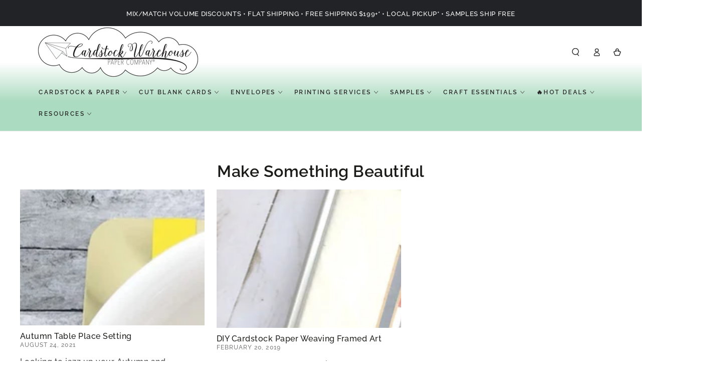

--- FILE ---
content_type: text/html; charset=utf-8
request_url: https://www.cardstock-warehouse.com/blogs/all-things-paper/tagged/weaving
body_size: 61576
content:
<!doctype html>
<html class="no-js" test="aaa-" lang="en">
  <head>
    <meta charset="utf-8">
    <meta http-equiv="X-UA-Compatible" content="IE=edge">
    <meta name="viewport" content="width=device-width,initial-scale=1">
    <meta name="theme-color" content="">


<link rel="canonical" href="https://www.cardstock-warehouse.com/blogs/all-things-paper/tagged/weaving">



    <link rel="preconnect" href="https://cdn.shopify.com" crossorigin><link rel="icon" type="image/png" href="//www.cardstock-warehouse.com/cdn/shop/files/favicon_1.png?crop=center&height=32&v=1613682759&width=32"><link rel="preconnect" href="https://fonts.shopifycdn.com" crossorigin><title>
      Make Something Beautiful Blog | Cardstock Warehouse Paper Company &ndash; tagged "weaving"</title><meta name="description" content="Welcome to the Cardstock Warehouse Paper Company Blog. Join our Design Team as they demonstrate using cardstock paper to create a variety of projects from greeting cards and invitations to party, home decor and 3D crafts; plus professional how-to&#39;s, inspirational ideas, and crafty banter about all things paper!">

<meta property="og:site_name" content="Cardstock Warehouse">
<meta property="og:url" content="https://www.cardstock-warehouse.com/blogs/all-things-paper/tagged/weaving">
<meta property="og:title" content="Make Something Beautiful Blog | Cardstock Warehouse Paper Company">
<meta property="og:type" content="website">
<meta property="og:description" content="Welcome to the Cardstock Warehouse Paper Company Blog. Join our Design Team as they demonstrate using cardstock paper to create a variety of projects from greeting cards and invitations to party, home decor and 3D crafts; plus professional how-to&#39;s, inspirational ideas, and crafty banter about all things paper!"><meta property="og:image" content="http://www.cardstock-warehouse.com/cdn/shop/files/be_bold_blooms_stardream_hero_w_transparent_logo_copy.png?v=1748804506">
  <meta property="og:image:secure_url" content="https://www.cardstock-warehouse.com/cdn/shop/files/be_bold_blooms_stardream_hero_w_transparent_logo_copy.png?v=1748804506">
  <meta property="og:image:width" content="1880">
  <meta property="og:image:height" content="720"><meta name="twitter:site" content="@https://x.com/CardstockWH"><meta name="twitter:card" content="summary_large_image">
<meta name="twitter:title" content="Make Something Beautiful Blog | Cardstock Warehouse Paper Company">
<meta name="twitter:description" content="Welcome to the Cardstock Warehouse Paper Company Blog. Join our Design Team as they demonstrate using cardstock paper to create a variety of projects from greeting cards and invitations to party, home decor and 3D crafts; plus professional how-to&#39;s, inspirational ideas, and crafty banter about all things paper!">


    <script async crossorigin fetchpriority="high" src="/cdn/shopifycloud/importmap-polyfill/es-modules-shim.2.4.0.js"></script>
<script type="importmap">
      {
        "imports": {
          "mdl-scrollsnap": "//www.cardstock-warehouse.com/cdn/shop/t/179/assets/scrollsnap.js?v=170600829773392310311762799251"
        }
      }
    </script>

    <script src="//www.cardstock-warehouse.com/cdn/shop/t/179/assets/vendor-v4.js" defer="defer"></script>
    <script src="//www.cardstock-warehouse.com/cdn/shop/t/179/assets/pubsub.js?v=35497080251636708121762799251" defer="defer"></script>
    <script src="//www.cardstock-warehouse.com/cdn/shop/t/179/assets/global.js?v=143336765909283542321765370145" defer="defer"></script>
    <script src="//www.cardstock-warehouse.com/cdn/shop/t/179/assets/modules-basis.js?v=7117348240208911571762799251" defer="defer"></script>

    <script>window.performance && window.performance.mark && window.performance.mark('shopify.content_for_header.start');</script><meta name="google-site-verification" content="bU1Hl9qpxp0atY7zyquhkiqdDALC-doGhkDRApXgkmk">
<meta id="shopify-digital-wallet" name="shopify-digital-wallet" content="/14260052/digital_wallets/dialog">
<meta name="shopify-checkout-api-token" content="68027734a2093a236a58cba841aa75b6">
<meta id="in-context-paypal-metadata" data-shop-id="14260052" data-venmo-supported="false" data-environment="production" data-locale="en_US" data-paypal-v4="true" data-currency="USD">
<link rel="alternate" type="application/atom+xml" title="Feed" href="/blogs/all-things-paper/tagged/weaving.atom" />
<script async="async" src="/checkouts/internal/preloads.js?locale=en-US"></script>
<link rel="preconnect" href="https://shop.app" crossorigin="anonymous">
<script async="async" src="https://shop.app/checkouts/internal/preloads.js?locale=en-US&shop_id=14260052" crossorigin="anonymous"></script>
<script id="apple-pay-shop-capabilities" type="application/json">{"shopId":14260052,"countryCode":"US","currencyCode":"USD","merchantCapabilities":["supports3DS"],"merchantId":"gid:\/\/shopify\/Shop\/14260052","merchantName":"Cardstock Warehouse","requiredBillingContactFields":["postalAddress","email","phone"],"requiredShippingContactFields":["postalAddress","email","phone"],"shippingType":"shipping","supportedNetworks":["visa","masterCard","amex","discover","elo","jcb"],"total":{"type":"pending","label":"Cardstock Warehouse","amount":"1.00"},"shopifyPaymentsEnabled":true,"supportsSubscriptions":true}</script>
<script id="shopify-features" type="application/json">{"accessToken":"68027734a2093a236a58cba841aa75b6","betas":["rich-media-storefront-analytics"],"domain":"www.cardstock-warehouse.com","predictiveSearch":true,"shopId":14260052,"locale":"en"}</script>
<script>var Shopify = Shopify || {};
Shopify.shop = "cardstockwarehousepaper.myshopify.com";
Shopify.locale = "en";
Shopify.currency = {"active":"USD","rate":"1.0"};
Shopify.country = "US";
Shopify.theme = {"name":"ITG Final Work Cardstock","id":156529623259,"schema_name":"Be Yours","schema_version":"8.3.3","theme_store_id":1399,"role":"main"};
Shopify.theme.handle = "null";
Shopify.theme.style = {"id":null,"handle":null};
Shopify.cdnHost = "www.cardstock-warehouse.com/cdn";
Shopify.routes = Shopify.routes || {};
Shopify.routes.root = "/";</script>
<script type="module">!function(o){(o.Shopify=o.Shopify||{}).modules=!0}(window);</script>
<script>!function(o){function n(){var o=[];function n(){o.push(Array.prototype.slice.apply(arguments))}return n.q=o,n}var t=o.Shopify=o.Shopify||{};t.loadFeatures=n(),t.autoloadFeatures=n()}(window);</script>
<script>
  window.ShopifyPay = window.ShopifyPay || {};
  window.ShopifyPay.apiHost = "shop.app\/pay";
  window.ShopifyPay.redirectState = null;
</script>
<script id="shop-js-analytics" type="application/json">{"pageType":"blog"}</script>
<script defer="defer" async type="module" src="//www.cardstock-warehouse.com/cdn/shopifycloud/shop-js/modules/v2/client.init-shop-cart-sync_BdyHc3Nr.en.esm.js"></script>
<script defer="defer" async type="module" src="//www.cardstock-warehouse.com/cdn/shopifycloud/shop-js/modules/v2/chunk.common_Daul8nwZ.esm.js"></script>
<script type="module">
  await import("//www.cardstock-warehouse.com/cdn/shopifycloud/shop-js/modules/v2/client.init-shop-cart-sync_BdyHc3Nr.en.esm.js");
await import("//www.cardstock-warehouse.com/cdn/shopifycloud/shop-js/modules/v2/chunk.common_Daul8nwZ.esm.js");

  window.Shopify.SignInWithShop?.initShopCartSync?.({"fedCMEnabled":true,"windoidEnabled":true});

</script>
<script>
  window.Shopify = window.Shopify || {};
  if (!window.Shopify.featureAssets) window.Shopify.featureAssets = {};
  window.Shopify.featureAssets['shop-js'] = {"shop-cart-sync":["modules/v2/client.shop-cart-sync_QYOiDySF.en.esm.js","modules/v2/chunk.common_Daul8nwZ.esm.js"],"init-fed-cm":["modules/v2/client.init-fed-cm_DchLp9rc.en.esm.js","modules/v2/chunk.common_Daul8nwZ.esm.js"],"shop-button":["modules/v2/client.shop-button_OV7bAJc5.en.esm.js","modules/v2/chunk.common_Daul8nwZ.esm.js"],"init-windoid":["modules/v2/client.init-windoid_DwxFKQ8e.en.esm.js","modules/v2/chunk.common_Daul8nwZ.esm.js"],"shop-cash-offers":["modules/v2/client.shop-cash-offers_DWtL6Bq3.en.esm.js","modules/v2/chunk.common_Daul8nwZ.esm.js","modules/v2/chunk.modal_CQq8HTM6.esm.js"],"shop-toast-manager":["modules/v2/client.shop-toast-manager_CX9r1SjA.en.esm.js","modules/v2/chunk.common_Daul8nwZ.esm.js"],"init-shop-email-lookup-coordinator":["modules/v2/client.init-shop-email-lookup-coordinator_UhKnw74l.en.esm.js","modules/v2/chunk.common_Daul8nwZ.esm.js"],"pay-button":["modules/v2/client.pay-button_DzxNnLDY.en.esm.js","modules/v2/chunk.common_Daul8nwZ.esm.js"],"avatar":["modules/v2/client.avatar_BTnouDA3.en.esm.js"],"init-shop-cart-sync":["modules/v2/client.init-shop-cart-sync_BdyHc3Nr.en.esm.js","modules/v2/chunk.common_Daul8nwZ.esm.js"],"shop-login-button":["modules/v2/client.shop-login-button_D8B466_1.en.esm.js","modules/v2/chunk.common_Daul8nwZ.esm.js","modules/v2/chunk.modal_CQq8HTM6.esm.js"],"init-customer-accounts-sign-up":["modules/v2/client.init-customer-accounts-sign-up_C8fpPm4i.en.esm.js","modules/v2/client.shop-login-button_D8B466_1.en.esm.js","modules/v2/chunk.common_Daul8nwZ.esm.js","modules/v2/chunk.modal_CQq8HTM6.esm.js"],"init-shop-for-new-customer-accounts":["modules/v2/client.init-shop-for-new-customer-accounts_CVTO0Ztu.en.esm.js","modules/v2/client.shop-login-button_D8B466_1.en.esm.js","modules/v2/chunk.common_Daul8nwZ.esm.js","modules/v2/chunk.modal_CQq8HTM6.esm.js"],"init-customer-accounts":["modules/v2/client.init-customer-accounts_dRgKMfrE.en.esm.js","modules/v2/client.shop-login-button_D8B466_1.en.esm.js","modules/v2/chunk.common_Daul8nwZ.esm.js","modules/v2/chunk.modal_CQq8HTM6.esm.js"],"shop-follow-button":["modules/v2/client.shop-follow-button_CkZpjEct.en.esm.js","modules/v2/chunk.common_Daul8nwZ.esm.js","modules/v2/chunk.modal_CQq8HTM6.esm.js"],"lead-capture":["modules/v2/client.lead-capture_BntHBhfp.en.esm.js","modules/v2/chunk.common_Daul8nwZ.esm.js","modules/v2/chunk.modal_CQq8HTM6.esm.js"],"checkout-modal":["modules/v2/client.checkout-modal_CfxcYbTm.en.esm.js","modules/v2/chunk.common_Daul8nwZ.esm.js","modules/v2/chunk.modal_CQq8HTM6.esm.js"],"shop-login":["modules/v2/client.shop-login_Da4GZ2H6.en.esm.js","modules/v2/chunk.common_Daul8nwZ.esm.js","modules/v2/chunk.modal_CQq8HTM6.esm.js"],"payment-terms":["modules/v2/client.payment-terms_MV4M3zvL.en.esm.js","modules/v2/chunk.common_Daul8nwZ.esm.js","modules/v2/chunk.modal_CQq8HTM6.esm.js"]};
</script>
<script>(function() {
  var isLoaded = false;
  function asyncLoad() {
    if (isLoaded) return;
    isLoaded = true;
    var urls = ["\/\/cdn.shopify.com\/proxy\/080c4a5468c27f9c28c97e97d93f441d6029f0c71dcfbdb4746476133a4bba0c\/shopify-script-tags.s3.eu-west-1.amazonaws.com\/smartseo\/instantpage.js?shop=cardstockwarehousepaper.myshopify.com\u0026sp-cache-control=cHVibGljLCBtYXgtYWdlPTkwMA"];
    for (var i = 0; i < urls.length; i++) {
      var s = document.createElement('script');
      s.type = 'text/javascript';
      s.async = true;
      s.src = urls[i];
      var x = document.getElementsByTagName('script')[0];
      x.parentNode.insertBefore(s, x);
    }
  };
  if(window.attachEvent) {
    window.attachEvent('onload', asyncLoad);
  } else {
    window.addEventListener('load', asyncLoad, false);
  }
})();</script>
<script id="__st">var __st={"a":14260052,"offset":-18000,"reqid":"40b657e2-2051-4b74-8b91-3a87313d1a1f-1768969360","pageurl":"www.cardstock-warehouse.com\/blogs\/all-things-paper\/tagged\/weaving","s":"blogs-68086657","u":"5228241d7d0d","p":"blog","rtyp":"blog","rid":68086657};</script>
<script>window.ShopifyPaypalV4VisibilityTracking = true;</script>
<script id="captcha-bootstrap">!function(){'use strict';const t='contact',e='account',n='new_comment',o=[[t,t],['blogs',n],['comments',n],[t,'customer']],c=[[e,'customer_login'],[e,'guest_login'],[e,'recover_customer_password'],[e,'create_customer']],r=t=>t.map((([t,e])=>`form[action*='/${t}']:not([data-nocaptcha='true']) input[name='form_type'][value='${e}']`)).join(','),a=t=>()=>t?[...document.querySelectorAll(t)].map((t=>t.form)):[];function s(){const t=[...o],e=r(t);return a(e)}const i='password',u='form_key',d=['recaptcha-v3-token','g-recaptcha-response','h-captcha-response',i],f=()=>{try{return window.sessionStorage}catch{return}},m='__shopify_v',_=t=>t.elements[u];function p(t,e,n=!1){try{const o=window.sessionStorage,c=JSON.parse(o.getItem(e)),{data:r}=function(t){const{data:e,action:n}=t;return t[m]||n?{data:e,action:n}:{data:t,action:n}}(c);for(const[e,n]of Object.entries(r))t.elements[e]&&(t.elements[e].value=n);n&&o.removeItem(e)}catch(o){console.error('form repopulation failed',{error:o})}}const l='form_type',E='cptcha';function T(t){t.dataset[E]=!0}const w=window,h=w.document,L='Shopify',v='ce_forms',y='captcha';let A=!1;((t,e)=>{const n=(g='f06e6c50-85a8-45c8-87d0-21a2b65856fe',I='https://cdn.shopify.com/shopifycloud/storefront-forms-hcaptcha/ce_storefront_forms_captcha_hcaptcha.v1.5.2.iife.js',D={infoText:'Protected by hCaptcha',privacyText:'Privacy',termsText:'Terms'},(t,e,n)=>{const o=w[L][v],c=o.bindForm;if(c)return c(t,g,e,D).then(n);var r;o.q.push([[t,g,e,D],n]),r=I,A||(h.body.append(Object.assign(h.createElement('script'),{id:'captcha-provider',async:!0,src:r})),A=!0)});var g,I,D;w[L]=w[L]||{},w[L][v]=w[L][v]||{},w[L][v].q=[],w[L][y]=w[L][y]||{},w[L][y].protect=function(t,e){n(t,void 0,e),T(t)},Object.freeze(w[L][y]),function(t,e,n,w,h,L){const[v,y,A,g]=function(t,e,n){const i=e?o:[],u=t?c:[],d=[...i,...u],f=r(d),m=r(i),_=r(d.filter((([t,e])=>n.includes(e))));return[a(f),a(m),a(_),s()]}(w,h,L),I=t=>{const e=t.target;return e instanceof HTMLFormElement?e:e&&e.form},D=t=>v().includes(t);t.addEventListener('submit',(t=>{const e=I(t);if(!e)return;const n=D(e)&&!e.dataset.hcaptchaBound&&!e.dataset.recaptchaBound,o=_(e),c=g().includes(e)&&(!o||!o.value);(n||c)&&t.preventDefault(),c&&!n&&(function(t){try{if(!f())return;!function(t){const e=f();if(!e)return;const n=_(t);if(!n)return;const o=n.value;o&&e.removeItem(o)}(t);const e=Array.from(Array(32),(()=>Math.random().toString(36)[2])).join('');!function(t,e){_(t)||t.append(Object.assign(document.createElement('input'),{type:'hidden',name:u})),t.elements[u].value=e}(t,e),function(t,e){const n=f();if(!n)return;const o=[...t.querySelectorAll(`input[type='${i}']`)].map((({name:t})=>t)),c=[...d,...o],r={};for(const[a,s]of new FormData(t).entries())c.includes(a)||(r[a]=s);n.setItem(e,JSON.stringify({[m]:1,action:t.action,data:r}))}(t,e)}catch(e){console.error('failed to persist form',e)}}(e),e.submit())}));const S=(t,e)=>{t&&!t.dataset[E]&&(n(t,e.some((e=>e===t))),T(t))};for(const o of['focusin','change'])t.addEventListener(o,(t=>{const e=I(t);D(e)&&S(e,y())}));const B=e.get('form_key'),M=e.get(l),P=B&&M;t.addEventListener('DOMContentLoaded',(()=>{const t=y();if(P)for(const e of t)e.elements[l].value===M&&p(e,B);[...new Set([...A(),...v().filter((t=>'true'===t.dataset.shopifyCaptcha))])].forEach((e=>S(e,t)))}))}(h,new URLSearchParams(w.location.search),n,t,e,['guest_login'])})(!1,!0)}();</script>
<script integrity="sha256-4kQ18oKyAcykRKYeNunJcIwy7WH5gtpwJnB7kiuLZ1E=" data-source-attribution="shopify.loadfeatures" defer="defer" src="//www.cardstock-warehouse.com/cdn/shopifycloud/storefront/assets/storefront/load_feature-a0a9edcb.js" crossorigin="anonymous"></script>
<script crossorigin="anonymous" defer="defer" src="//www.cardstock-warehouse.com/cdn/shopifycloud/storefront/assets/shopify_pay/storefront-65b4c6d7.js?v=20250812"></script>
<script data-source-attribution="shopify.dynamic_checkout.dynamic.init">var Shopify=Shopify||{};Shopify.PaymentButton=Shopify.PaymentButton||{isStorefrontPortableWallets:!0,init:function(){window.Shopify.PaymentButton.init=function(){};var t=document.createElement("script");t.src="https://www.cardstock-warehouse.com/cdn/shopifycloud/portable-wallets/latest/portable-wallets.en.js",t.type="module",document.head.appendChild(t)}};
</script>
<script data-source-attribution="shopify.dynamic_checkout.buyer_consent">
  function portableWalletsHideBuyerConsent(e){var t=document.getElementById("shopify-buyer-consent"),n=document.getElementById("shopify-subscription-policy-button");t&&n&&(t.classList.add("hidden"),t.setAttribute("aria-hidden","true"),n.removeEventListener("click",e))}function portableWalletsShowBuyerConsent(e){var t=document.getElementById("shopify-buyer-consent"),n=document.getElementById("shopify-subscription-policy-button");t&&n&&(t.classList.remove("hidden"),t.removeAttribute("aria-hidden"),n.addEventListener("click",e))}window.Shopify?.PaymentButton&&(window.Shopify.PaymentButton.hideBuyerConsent=portableWalletsHideBuyerConsent,window.Shopify.PaymentButton.showBuyerConsent=portableWalletsShowBuyerConsent);
</script>
<script data-source-attribution="shopify.dynamic_checkout.cart.bootstrap">document.addEventListener("DOMContentLoaded",(function(){function t(){return document.querySelector("shopify-accelerated-checkout-cart, shopify-accelerated-checkout")}if(t())Shopify.PaymentButton.init();else{new MutationObserver((function(e,n){t()&&(Shopify.PaymentButton.init(),n.disconnect())})).observe(document.body,{childList:!0,subtree:!0})}}));
</script>
<link id="shopify-accelerated-checkout-styles" rel="stylesheet" media="screen" href="https://www.cardstock-warehouse.com/cdn/shopifycloud/portable-wallets/latest/accelerated-checkout-backwards-compat.css" crossorigin="anonymous">
<style id="shopify-accelerated-checkout-cart">
        #shopify-buyer-consent {
  margin-top: 1em;
  display: inline-block;
  width: 100%;
}

#shopify-buyer-consent.hidden {
  display: none;
}

#shopify-subscription-policy-button {
  background: none;
  border: none;
  padding: 0;
  text-decoration: underline;
  font-size: inherit;
  cursor: pointer;
}

#shopify-subscription-policy-button::before {
  box-shadow: none;
}

      </style>
<script id="sections-script" data-sections="header" defer="defer" src="//www.cardstock-warehouse.com/cdn/shop/t/179/compiled_assets/scripts.js?v=42030"></script>
<script>window.performance && window.performance.mark && window.performance.mark('shopify.content_for_header.end');</script><style data-shopify>@font-face {
  font-family: Raleway;
  font-weight: 500;
  font-style: normal;
  font-display: swap;
  src: url("//www.cardstock-warehouse.com/cdn/fonts/raleway/raleway_n5.0f898fcb9d16ae9a622ce7e706bb26c4a01b5028.woff2") format("woff2"),
       url("//www.cardstock-warehouse.com/cdn/fonts/raleway/raleway_n5.c754eb57a4de1b66b11f20a04a7e3f1462e000f4.woff") format("woff");
}

  @font-face {
  font-family: Raleway;
  font-weight: 600;
  font-style: normal;
  font-display: swap;
  src: url("//www.cardstock-warehouse.com/cdn/fonts/raleway/raleway_n6.87db7132fdf2b1a000ff834d3753ad5731e10d88.woff2") format("woff2"),
       url("//www.cardstock-warehouse.com/cdn/fonts/raleway/raleway_n6.ad26493e9aeb22e08a6282f7bed6ea8ab7c3927f.woff") format("woff");
}

  @font-face {
  font-family: Raleway;
  font-weight: 500;
  font-style: italic;
  font-display: swap;
  src: url("//www.cardstock-warehouse.com/cdn/fonts/raleway/raleway_i5.7c1179a63f760a1745604b586a712edb951beff6.woff2") format("woff2"),
       url("//www.cardstock-warehouse.com/cdn/fonts/raleway/raleway_i5.0c656ad447ea049e85281d48394058c7bfca3cd7.woff") format("woff");
}

  @font-face {
  font-family: Raleway;
  font-weight: 600;
  font-style: italic;
  font-display: swap;
  src: url("//www.cardstock-warehouse.com/cdn/fonts/raleway/raleway_i6.3ca54d7a36de0718dd80fae3527e1a64a421eeb8.woff2") format("woff2"),
       url("//www.cardstock-warehouse.com/cdn/fonts/raleway/raleway_i6.b468b8770307bd25eee5b284ea3424978349afe2.woff") format("woff");
}

  @font-face {
  font-family: Raleway;
  font-weight: 600;
  font-style: normal;
  font-display: swap;
  src: url("//www.cardstock-warehouse.com/cdn/fonts/raleway/raleway_n6.87db7132fdf2b1a000ff834d3753ad5731e10d88.woff2") format("woff2"),
       url("//www.cardstock-warehouse.com/cdn/fonts/raleway/raleway_n6.ad26493e9aeb22e08a6282f7bed6ea8ab7c3927f.woff") format("woff");
}

  @font-face {
  font-family: Raleway;
  font-weight: 600;
  font-style: normal;
  font-display: swap;
  src: url("//www.cardstock-warehouse.com/cdn/fonts/raleway/raleway_n6.87db7132fdf2b1a000ff834d3753ad5731e10d88.woff2") format("woff2"),
       url("//www.cardstock-warehouse.com/cdn/fonts/raleway/raleway_n6.ad26493e9aeb22e08a6282f7bed6ea8ab7c3927f.woff") format("woff");
}


  :root {
    --font-body-family: Raleway, sans-serif;
    --font-body-style: normal;
    --font-body-weight: 500;

    --font-heading-family: Raleway, sans-serif;
    --font-heading-style: normal;
    --font-heading-weight: 600;

    --font-body-scale: 0.8;
    --font-heading-scale: 1.0;

    --font-navigation-family: var(--font-heading-family);
    --font-navigation-size: 12px;
    --font-navigation-weight: var(--font-heading-weight);
    --font-button-family: var(--font-body-family);
    --font-button-size: 12px;
    --font-button-baseline: 0rem;
    --font-price-family: var(--font-body-family);
    --font-price-scale: var(--font-body-scale);

    --color-base-text: 0, 0, 0;
    --color-base-background: 255, 255, 255;
    --color-base-solid-button-labels: 33, 35, 38;
    --color-base-outline-button-labels: 26, 27, 24;
    --color-base-accent: 250, 234, 161;
    --color-base-heading: 26, 27, 24;
    --color-base-border: 210, 213, 217;
    --color-placeholder: 255, 255, 255;
    --color-overlay: 243, 243, 243;
    --color-keyboard-focus: 135, 173, 245;
    --color-shadow: 210, 213, 217;
    --shadow-opacity: 1;

    --color-background-dark: 235, 235, 235;
    --color-price: #1a1b18;
    --color-sale-price: #d72c0d;
    --color-sale-badge-background: #d72c0d;
    --color-reviews: #ffb503;
    --color-critical: #d72c0d;
    --color-success: #008060;
    --color-highlight: 250, 234, 161;

    --payment-terms-background-color: #ffffffff;
    --page-width: 160rem;
    --page-width-margin: 0rem;

    --card-color-scheme: var(--color-placeholder);
    --card-text-alignment: start;
    --card-flex-alignment: flex-start;
    --card-image-padding: 0px;
    --card-border-width: 0px;
    --card-radius: 0px;
    --card-shadow-horizontal-offset: 0px;
    --card-shadow-vertical-offset: 0px;
    
    --button-radius: 0px;
    --button-border-width: 1px;
    --button-shadow-horizontal-offset: 0px;
    --button-shadow-vertical-offset: 0px;

    --spacing-sections-desktop: 0px;
    --spacing-sections-mobile: 0px;

    --gradient-free-ship-progress: linear-gradient(325deg,#F9423A 0,#F1E04D 100%);
    --gradient-free-ship-complete: linear-gradient(325deg, #049cff 0, #35ee7a 100%);

    --plabel-price-tag-color: #000000;
    --plabel-price-tag-background: #d1d5db;
    --plabel-price-tag-height: 2.5rem;

    --swatch-outline-color: #f4f6f8;
  }

  *,
  *::before,
  *::after {
    box-sizing: inherit;
  }

  html {
    box-sizing: border-box;
    font-size: calc(var(--font-body-scale) * 62.5%);
    height: 100%;
  }

  body {
    min-height: 100%;
    margin: 0;
    font-size: 1.5rem;
    letter-spacing: 0.06rem;
    line-height: calc(1 + 0.8 / var(--font-body-scale));
    font-family: var(--font-body-family);
    font-style: var(--font-body-style);
    font-weight: var(--font-body-weight);
  }

  @media screen and (min-width: 750px) {
    body {
      font-size: 1.6rem;
    }
  }</style><link href="//www.cardstock-warehouse.com/cdn/shop/t/179/assets/base.css?v=115580365220297418371764405746" rel="stylesheet" type="text/css" media="all" /><link rel="stylesheet" href="//www.cardstock-warehouse.com/cdn/shop/t/179/assets/apps.css?v=58555770612562691921762799251" media="print" fetchpriority="low" onload="this.media='all'"><link rel="preload" as="font" href="//www.cardstock-warehouse.com/cdn/fonts/raleway/raleway_n5.0f898fcb9d16ae9a622ce7e706bb26c4a01b5028.woff2" type="font/woff2" crossorigin><link rel="preload" as="font" href="//www.cardstock-warehouse.com/cdn/fonts/raleway/raleway_n6.87db7132fdf2b1a000ff834d3753ad5731e10d88.woff2" type="font/woff2" crossorigin><link rel="stylesheet" href="//www.cardstock-warehouse.com/cdn/shop/t/179/assets/component-predictive-search.css?v=94320327991181004901762799251" media="print" onload="this.media='all'"><script>
  document.documentElement.classList.replace('no-js', 'js');

  window.theme = window.theme || {};

  theme.routes = {
    root_url: '/',
    cart_url: '/cart',
    cart_add_url: '/cart/add',
    cart_change_url: '/cart/change',
    cart_update_url: '/cart/update',
    search_url: '/search',
    predictive_search_url: '/search/suggest'
  };

  theme.cartStrings = {
    error: `There was an error while updating your cart. Please try again.`,
    quantityError: `You can only add [quantity] of this item to your cart.`
  };

  theme.variantStrings = {
    addToCart: `Add to cart`,
    soldOut: `Sold out`,
    unavailable: `Add to cart`,
    preOrder: `Pre-order`
  };

  theme.accessibilityStrings = {
    imageAvailable: `Image [index] is now available in gallery view`,
    shareSuccess: `Link copied to clipboard!`,
    fillInAllLineItemPropertyRequiredFields: `Please fill in all required fields`
  }

  theme.dateStrings = {
    d: `D`,
    day: `Day`,
    days: `Days`,
    hour: `Hour`,
    hours: `Hours`,
    minute: `Min`,
    minutes: `Mins`,
    second: `Sec`,
    seconds: `Secs`
  };theme.shopSettings = {
    moneyFormat: "${{amount}}",
    isoCode: "USD",
    cartDrawer: true,
    currencyCode: false,
    giftwrapRate: 'product'
  };

  theme.settings = {
    themeName: 'Be Yours',
    themeVersion: '8.3.3',
    agencyId: ''
  };

  /*! (c) Andrea Giammarchi @webreflection ISC */
  !function(){"use strict";var e=function(e,t){var n=function(e){for(var t=0,n=e.length;t<n;t++)r(e[t])},r=function(e){var t=e.target,n=e.attributeName,r=e.oldValue;t.attributeChangedCallback(n,r,t.getAttribute(n))};return function(o,a){var l=o.constructor.observedAttributes;return l&&e(a).then((function(){new t(n).observe(o,{attributes:!0,attributeOldValue:!0,attributeFilter:l});for(var e=0,a=l.length;e<a;e++)o.hasAttribute(l[e])&&r({target:o,attributeName:l[e],oldValue:null})})),o}};function t(e,t){(null==t||t>e.length)&&(t=e.length);for(var n=0,r=new Array(t);n<t;n++)r[n]=e[n];return r}function n(e,n){var r="undefined"!=typeof Symbol&&e[Symbol.iterator]||e["@@iterator"];if(!r){if(Array.isArray(e)||(r=function(e,n){if(e){if("string"==typeof e)return t(e,n);var r=Object.prototype.toString.call(e).slice(8,-1);return"Object"===r&&e.constructor&&(r=e.constructor.name),"Map"===r||"Set"===r?Array.from(e):"Arguments"===r||/^(?:Ui|I)nt(?:8|16|32)(?:Clamped)?Array$/.test(r)?t(e,n):void 0}}(e))||n&&e&&"number"==typeof e.length){r&&(e=r);var o=0,a=function(){};return{s:a,n:function(){return o>=e.length?{done:!0}:{done:!1,value:e[o++]}},e:function(e){throw e},f:a}}throw new TypeError("Invalid attempt to iterate non-iterable instance.\nIn order to be iterable, non-array objects must have a [Symbol.iterator]() method.")}var l,i=!0,u=!1;return{s:function(){r=r.call(e)},n:function(){var e=r.next();return i=e.done,e},e:function(e){u=!0,l=e},f:function(){try{i||null==r.return||r.return()}finally{if(u)throw l}}}}
  /*! (c) Andrea Giammarchi - ISC */var r=!0,o=!1,a="querySelectorAll",l="querySelectorAll",i=self,u=i.document,c=i.Element,s=i.MutationObserver,f=i.Set,d=i.WeakMap,h=function(e){return l in e},v=[].filter,g=function(e){var t=new d,i=function(n,r){var o;if(r)for(var a,l=function(e){return e.matches||e.webkitMatchesSelector||e.msMatchesSelector}(n),i=0,u=p.length;i<u;i++)l.call(n,a=p[i])&&(t.has(n)||t.set(n,new f),(o=t.get(n)).has(a)||(o.add(a),e.handle(n,r,a)));else t.has(n)&&(o=t.get(n),t.delete(n),o.forEach((function(t){e.handle(n,r,t)})))},g=function(e){for(var t=!(arguments.length>1&&void 0!==arguments[1])||arguments[1],n=0,r=e.length;n<r;n++)i(e[n],t)},p=e.query,y=e.root||u,m=function(e){var t=arguments.length>1&&void 0!==arguments[1]?arguments[1]:document,l=arguments.length>2&&void 0!==arguments[2]?arguments[2]:MutationObserver,i=arguments.length>3&&void 0!==arguments[3]?arguments[3]:["*"],u=function t(o,l,i,u,c,s){var f,d=n(o);try{for(d.s();!(f=d.n()).done;){var h=f.value;(s||a in h)&&(c?i.has(h)||(i.add(h),u.delete(h),e(h,c)):u.has(h)||(u.add(h),i.delete(h),e(h,c)),s||t(h[a](l),l,i,u,c,r))}}catch(e){d.e(e)}finally{d.f()}},c=new l((function(e){if(i.length){var t,a=i.join(","),l=new Set,c=new Set,s=n(e);try{for(s.s();!(t=s.n()).done;){var f=t.value,d=f.addedNodes,h=f.removedNodes;u(h,a,l,c,o,o),u(d,a,l,c,r,o)}}catch(e){s.e(e)}finally{s.f()}}})),s=c.observe;return(c.observe=function(e){return s.call(c,e,{subtree:r,childList:r})})(t),c}(i,y,s,p),b=c.prototype.attachShadow;return b&&(c.prototype.attachShadow=function(e){var t=b.call(this,e);return m.observe(t),t}),p.length&&g(y[l](p)),{drop:function(e){for(var n=0,r=e.length;n<r;n++)t.delete(e[n])},flush:function(){for(var e=m.takeRecords(),t=0,n=e.length;t<n;t++)g(v.call(e[t].removedNodes,h),!1),g(v.call(e[t].addedNodes,h),!0)},observer:m,parse:g}},p=self,y=p.document,m=p.Map,b=p.MutationObserver,w=p.Object,E=p.Set,S=p.WeakMap,A=p.Element,M=p.HTMLElement,O=p.Node,N=p.Error,C=p.TypeError,T=p.Reflect,q=w.defineProperty,I=w.keys,D=w.getOwnPropertyNames,L=w.setPrototypeOf,P=!self.customElements,k=function(e){for(var t=I(e),n=[],r=t.length,o=0;o<r;o++)n[o]=e[t[o]],delete e[t[o]];return function(){for(var o=0;o<r;o++)e[t[o]]=n[o]}};if(P){var x=function(){var e=this.constructor;if(!$.has(e))throw new C("Illegal constructor");var t=$.get(e);if(W)return z(W,t);var n=H.call(y,t);return z(L(n,e.prototype),t)},H=y.createElement,$=new m,_=new m,j=new m,R=new m,V=[],U=g({query:V,handle:function(e,t,n){var r=j.get(n);if(t&&!r.isPrototypeOf(e)){var o=k(e);W=L(e,r);try{new r.constructor}finally{W=null,o()}}var a="".concat(t?"":"dis","connectedCallback");a in r&&e[a]()}}).parse,W=null,F=function(e){if(!_.has(e)){var t,n=new Promise((function(e){t=e}));_.set(e,{$:n,_:t})}return _.get(e).$},z=e(F,b);q(self,"customElements",{configurable:!0,value:{define:function(e,t){if(R.has(e))throw new N('the name "'.concat(e,'" has already been used with this registry'));$.set(t,e),j.set(e,t.prototype),R.set(e,t),V.push(e),F(e).then((function(){U(y.querySelectorAll(e))})),_.get(e)._(t)},get:function(e){return R.get(e)},whenDefined:F}}),q(x.prototype=M.prototype,"constructor",{value:x}),q(self,"HTMLElement",{configurable:!0,value:x}),q(y,"createElement",{configurable:!0,value:function(e,t){var n=t&&t.is,r=n?R.get(n):R.get(e);return r?new r:H.call(y,e)}}),"isConnected"in O.prototype||q(O.prototype,"isConnected",{configurable:!0,get:function(){return!(this.ownerDocument.compareDocumentPosition(this)&this.DOCUMENT_POSITION_DISCONNECTED)}})}else if(P=!self.customElements.get("extends-li"))try{var B=function e(){return self.Reflect.construct(HTMLLIElement,[],e)};B.prototype=HTMLLIElement.prototype;var G="extends-li";self.customElements.define("extends-li",B,{extends:"li"}),P=y.createElement("li",{is:G}).outerHTML.indexOf(G)<0;var J=self.customElements,K=J.get,Q=J.whenDefined;q(self.customElements,"whenDefined",{configurable:!0,value:function(e){var t=this;return Q.call(this,e).then((function(n){return n||K.call(t,e)}))}})}catch(e){}if(P){var X=function(e){var t=ae.get(e);ve(t.querySelectorAll(this),e.isConnected)},Y=self.customElements,Z=y.createElement,ee=Y.define,te=Y.get,ne=Y.upgrade,re=T||{construct:function(e){return e.call(this)}},oe=re.construct,ae=new S,le=new E,ie=new m,ue=new m,ce=new m,se=new m,fe=[],de=[],he=function(e){return se.get(e)||te.call(Y,e)},ve=g({query:de,handle:function(e,t,n){var r=ce.get(n);if(t&&!r.isPrototypeOf(e)){var o=k(e);be=L(e,r);try{new r.constructor}finally{be=null,o()}}var a="".concat(t?"":"dis","connectedCallback");a in r&&e[a]()}}).parse,ge=g({query:fe,handle:function(e,t){ae.has(e)&&(t?le.add(e):le.delete(e),de.length&&X.call(de,e))}}).parse,pe=A.prototype.attachShadow;pe&&(A.prototype.attachShadow=function(e){var t=pe.call(this,e);return ae.set(this,t),t});var ye=function(e){if(!ue.has(e)){var t,n=new Promise((function(e){t=e}));ue.set(e,{$:n,_:t})}return ue.get(e).$},me=e(ye,b),be=null;D(self).filter((function(e){return/^HTML.*Element$/.test(e)})).forEach((function(e){var t=self[e];function n(){var e=this.constructor;if(!ie.has(e))throw new C("Illegal constructor");var n=ie.get(e),r=n.is,o=n.tag;if(r){if(be)return me(be,r);var a=Z.call(y,o);return a.setAttribute("is",r),me(L(a,e.prototype),r)}return oe.call(this,t,[],e)}q(n.prototype=t.prototype,"constructor",{value:n}),q(self,e,{value:n})})),q(y,"createElement",{configurable:!0,value:function(e,t){var n=t&&t.is;if(n){var r=se.get(n);if(r&&ie.get(r).tag===e)return new r}var o=Z.call(y,e);return n&&o.setAttribute("is",n),o}}),q(Y,"get",{configurable:!0,value:he}),q(Y,"whenDefined",{configurable:!0,value:ye}),q(Y,"upgrade",{configurable:!0,value:function(e){var t=e.getAttribute("is");if(t){var n=se.get(t);if(n)return void me(L(e,n.prototype),t)}ne.call(Y,e)}}),q(Y,"define",{configurable:!0,value:function(e,t,n){if(he(e))throw new N("'".concat(e,"' has already been defined as a custom element"));var r,o=n&&n.extends;ie.set(t,o?{is:e,tag:o}:{is:"",tag:e}),o?(r="".concat(o,'[is="').concat(e,'"]'),ce.set(r,t.prototype),se.set(e,t),de.push(r)):(ee.apply(Y,arguments),fe.push(r=e)),ye(e).then((function(){o?(ve(y.querySelectorAll(r)),le.forEach(X,[r])):ge(y.querySelectorAll(r))})),ue.get(e)._(t)}})}}();
</script>
<style>
.template-collection .collection-discription-head {
    font-size: 14.4px;
    color: black;
    font-family: var(--font-heading-family);
    padding-top: 10px;
}
.template-collection .collection-discription-head a {
    color: black;
    text-decoration: none;
    background-color: transparent;
    background-image: linear-gradient(to top, rgb(var(--color-link)) 0px 0px), linear-gradient(to top, rgb(var(--color-border)) 0px 0px);
    background-repeat: no-repeat;
    background-position: right bottom, right bottom;
    background-size: 0% .1rem, 100% .1rem;
    transition-property: background-size;
    transition-timing-function: ease;
    transition-duration: var(--duration-default);
}
.template-collection .collection-discription-head a:hover {
    background-position: left bottom, left bottom;
    background-size: 100% .1rem, 100% .1rem;
}
.template-collection .collection-discription-head p {
    margin-top: 0;
}
.list-mega-menu .label {
    color: rgb(var(--color-header-foreground));
}
.mega-menu__item--blank:empty {
    display: none;
}
.list-mega-menu {
    justify-content: center;
}
mega-menu.is-megamenu .svg-wrapper {
    height: 8px;
    width: 8px;
    display: flex;
    align-items: center;
    justify-content: center;
    margin-left: 5px;
}
.header__menu-item .icon-caret {
    display: block;
    height: 100%;
    width: 100%;
}
mega-menu.is-megamenu.is-active .svg-wrapper {
    transform: rotate(180deg);
}
.list-mega-menu.mega-menu__list--condensed {
    flex-direction: column;
    justify-content: center;
    align-items: center;
}
.list-mega-menu.mega-menu__list--condensed * {
    width: 100%;
}
.template-product variant-selects .select__select {
    position: relative;
    padding-right: 2rem;
    appearance: none;
    -webkit-appearance: none;
    -moz-appearance: none;
    background-color: #fff;
    background-image: url("data:image/svg+xml;utf8,<svg xmlns='http://www.w3.org/2000/svg' fill='%23000' width='800px' height='800px' viewBox='0 0 24 24'><path d='M11.178 19.569a.998.998 0 0 0 1.644 0l9-13A.999.999 0 0 0 21 5H3a1.002 1.002 0 0 0-.822 1.569l9 13z'/></svg>");
    background-repeat: no-repeat;
    background-position: right 15px center;
    background-size: 10px;
    cursor: pointer;
    font-size: 12px;
    font-weight: bolder;
    min-height: 45px;
}


.template-product variant-selects .product-form__input .form__label {
    font-weight: bold;
    font-size: 14px;
}
.template-product variant-selects .select__select[disabled] {
    color: transparent;
}
.is-megamenu>.list-menu-dropdown .page-width {
    max-width: 100%;
    padding-left: 0;
    padding-right: 0;
}
.template-product .product-media-modal[open] .media-wrapper {
    max-width: 65%;
    padding: 15px 0;
}
.template-product .product-media-modal__content {
    padding: 70px 0;
}
.template-product .thumbnail-list.slider--tablet-up .thumbnail-list__item.slider__slide {
    width: 100%;
    max-width: 15rem;
}
.template-product .thumbnail-list {
    max-width: unset;
}
.template-product .thumbnail-slider .thumbnail-list+.slider-buttons {
    width: 100%;
}
.template-product .thumbnail-list.slider--tablet-up[data-media-count="2"] {
    max-width: 53%;
}
.template-product .thumbnail-list.slider--tablet-up[data-media-count="3"] {
    max-width: 79%;
}
.template-product .product__media-wrapper use-animate .slider-buttons {
    display: flex;
    justify-content: space-between;
    align-items: center;
    width: 100%;
    position: absolute;
    top: 50%;
    transform: translateY(-50%);
    height: fit-content;
}
.template-product .product--thumbnail_slider:not(.product--hide-thumbnails) .product__media-item {
  display: none;
}
.template-product .product--thumbnail_slider:not(.product--hide-thumbnails) .product__media-item.is-active {
  display: block;
}
.template-collection product-modal .product-media-modal__content .media-wrapper {
    max-width: 65%;
    margin: 0 auto;
    padding: 15px 0;
}
.template-collection product-modal .product-media-modal__content {
    padding: 70px 0;
}
.template-collection .product__media-wrapper .slider-mobile--overlay .slider-buttons {
    display: flex;
    justify-content: space-between;
    align-items: center;
    width: 100%;
    position: absolute;
    top: 50%;
    transform: translateY(-50%);
    height: fit-content;
}
.template-collection .product__media-wrapper .slider-mobile--overlay .slider-buttons button[disabled] {
    cursor: not-allowed;
}
.header-wrapper--uppercase .header__menu-item {
    position: relative;
    z-index: 102;
}

.second-option-change .product-form__input.indexing-variants-2 select{
    color: #000;
    opacity: 1;
    pointer-events: auto;
}
.third-option-change .product-form__input.indexing-variants-3 select {
    color: #000;
    opacity: 1;
    pointer-events: auto;
}

@media screen and (max-width: 1480px) {
  .is-megamenu>.list-menu-dropdown {
      padding-top: 7.5rem !important;
  }
}
@media screen and (max-width: 749px) {
  .template-product .thumbnail-list {
      margin-bottom: 50px;
  }
  .template-product .thumbnail-slider .thumbnail-list+.slider-buttons {
      left: 0;
      bottom: 0;
      width: 20%;
      margin: 0 auto;
      transform: none;
      height: auto;
  }
}
@media screen and (max-width: 990px) {
  .is-megamenu>.list-menu-dropdown {
      padding-top: unset !important;
  }
.template-product variant-selects .select__select {
    width: 100%;
}
}
</style>
  <!-- BEGIN app block: shopify://apps/ymq-product-options-variants/blocks/app-embed/86b91121-1f62-4e27-9812-b70a823eb918 -->
    <!-- BEGIN app snippet: option.v2 --><style id="ymq-checkout-button-protect">
    [name="checkout"],
    [name="chekout"],
    a[href^="/checkout"],
    a[href="/account/login"].cart__submit,
    button[type="submit"].btn-order,
    a.btn.cart__checkout,
    a.cart__submit,
    .wc-proceed-to-checkout button,
    #cart_form .buttons .btn-primary,
    .ymq-checkout-button {
        pointer-events: none;
    }
</style>

<script>
    document.addEventListener('DOMContentLoaded', () => {
        setTimeout(() => {
            const protectStyle = document.getElementById('ymq-checkout-button-protect');
            if (protectStyle) protectStyle.remove();
        }, 300);
    });
</script>


<!-- BEGIN app snippet: js --><script>
    !function(){window.ymqOptionInitProduct=(t,e=!1)=>{if(e)try{ymq_option.product=t}catch(t){}try{void 0===window.ymq_option_os2_products&&(window.ymq_option_os2_products={}),window.ymq_option_os2_products[t.id]=t}catch(t){}"object"==typeof ymq_option&&"object"==typeof ymq_option.os2_products&&(ymq_option.os2_products[t.id]=t),"object"==typeof ymqOption&&ymqOption.os2Product()},window.ymqOptionIntervalResult=function(t,e,n,o){"function"==typeof t?(o=e,n=t,e=1e3,t=20):"function"==typeof e&&(o=n,n=e,e=1e3),"function"!=typeof n&&(n=function(){return!1});let i=0,r=setInterval(function(){i++,i>t||n(i)?clearInterval(r):"function"==typeof o&&o()},e)},window.ymqOptionUrlParam=function(t,e=""){let n=new RegExp("(^|&)"+t+"=([^&]*)(&|$)"),o=null;if(""!=e)try{o=(e=new URL(e,window.location.href)).search.substr(1).match(n)}catch(t){return console.log(t),null}else o=window.location.search.substr(1).match(n);return null!=o?"variant"==t?Number(decodeURI(o[2])):decodeURI(o[2]):null},void 0===window.YmqModal&&(window.YmqModal=(()=>{"use strict";const t=["a[href]","area[href]",'input:not([disabled]):not([type="hidden"]):not([aria-hidden])',"select:not([disabled]):not([aria-hidden])","textarea:not([disabled]):not([aria-hidden])","button:not([disabled]):not([aria-hidden])","iframe","object","embed","[contenteditable]",'[tabindex]:not([tabindex^="-"])'];class e{constructor({targetModal:t,triggers:e=[],onShow:n=()=>{},onClose:o=()=>{},openTrigger:i="data-ymqmodal-trigger",closeTrigger:r="data-ymqmodal-close",openClass:s="ymq-modal-open",disableScroll:a=!0,disableFocus:d=!1,awaitCloseAnimation:l=!1,awaitOpenAnimation:u=!1,debugMode:c=!1}){this.modal=document.getElementById(t),this.config={debugMode:c,disableScroll:a,openTrigger:i,closeTrigger:r,openClass:s,onShow:n,onClose:o,awaitCloseAnimation:l,awaitOpenAnimation:u,disableFocus:d},e.length>0&&this.registerTriggers(...e),this.onClick=this.onClick.bind(this),this.onKeydown=this.onKeydown.bind(this)}registerTriggers(...t){t.filter(Boolean).forEach(t=>{t.addEventListener("click",t=>this.showModal(t))})}showModal(t=null){if(this.activeElement=document.activeElement,this.modal.setAttribute("aria-hidden","false"),this.modal.classList.add(this.config.openClass),this.scrollBehaviour("disable"),this.addEventListeners(),this.config.awaitOpenAnimation){const t=()=>{this.modal.removeEventListener("animationend",t,!1),this.setFocusToFirstNode()};this.modal.addEventListener("animationend",t,!1)}else this.setFocusToFirstNode();this.config.onShow(this.modal,this.activeElement,t)}closeModal(t=null){const e=this.modal;if(this.modal.setAttribute("aria-hidden","true"),this.removeEventListeners(),this.scrollBehaviour("enable"),this.activeElement&&this.activeElement.focus&&this.activeElement.focus(),this.config.onClose(this.modal,this.activeElement,t),this.config.awaitCloseAnimation){const t=this.config.openClass;this.modal.addEventListener("animationend",function n(){e.classList.remove(t),e.removeEventListener("animationend",n,!1)},!1)}else e.classList.remove(this.config.openClass);let n=document.querySelector('.ymq-modal-open[aria-hidden="false"]');n&&(this.modal=n,this.showModal())}closeModalById(t){this.modal=document.getElementById(t),this.modal&&this.closeModal()}scrollBehaviour(t){if(!this.config.disableScroll)return;const e=document.querySelector("body");switch(t){case"enable":Object.assign(e.style,{overflow:""});break;case"disable":Object.assign(e.style,{overflow:"hidden"})}}addEventListeners(){this.modal.addEventListener("touchstart",this.onClick),this.modal.addEventListener("click",this.onClick),document.addEventListener("keydown",this.onKeydown)}removeEventListeners(){this.modal.removeEventListener("touchstart",this.onClick),this.modal.removeEventListener("click",this.onClick),document.removeEventListener("keydown",this.onKeydown)}onClick(t){(t.target.hasAttribute(this.config.closeTrigger)||t.target.parentNode.hasAttribute(this.config.closeTrigger))&&(t.preventDefault(),t.stopPropagation(),this.closeModal(t))}onKeydown(t){27===t.keyCode&&this.closeModal(t),9===t.keyCode&&this.retainFocus(t)}getFocusableNodes(){const e=this.modal.querySelectorAll(t);return Array(...e)}setFocusToFirstNode(){if(this.config.disableFocus)return;const t=this.getFocusableNodes();if(0===t.length)return;const e=t.filter(t=>!t.hasAttribute(this.config.closeTrigger));e.length>0&&e[0].focus(),0===e.length&&t[0].focus()}retainFocus(t){let e=this.getFocusableNodes();if(0!==e.length)if(e=e.filter(t=>null!==t.offsetParent),this.modal.contains(document.activeElement)){const n=e.indexOf(document.activeElement);t.shiftKey&&0===n&&(e[e.length-1].focus(),t.preventDefault()),!t.shiftKey&&e.length>0&&n===e.length-1&&(e[0].focus(),t.preventDefault())}else e[0].focus()}}let n=null;const o=t=>{if(!document.getElementById(t))return console.warn(`YmqModal: ❗Seems like you have missed %c'${t}'`,"background-color: #f8f9fa;color: #50596c;font-weight: bold;","ID somewhere in your code. Refer example below to resolve it."),console.warn("%cExample:","background-color: #f8f9fa;color: #50596c;font-weight: bold;",`<div class="modal" id="${t}"></div>`),!1},i=(t,e)=>{if((t=>{if(t.length<=0)console.warn("YmqModal: ❗Please specify at least one %c'ymqmodal-trigger'","background-color: #f8f9fa;color: #50596c;font-weight: bold;","data attribute."),console.warn("%cExample:","background-color: #f8f9fa;color: #50596c;font-weight: bold;",'<a href="#" data-ymqmodal-trigger="my-modal"></a>')})(t),!e)return!0;for(const t in e)o(t);return!0};return{init:t=>{const o=Object.assign({},{openTrigger:"data-ymqmodal-trigger"},t),r=[...document.querySelectorAll(`[${o.openTrigger}]`)],s=((t,e)=>{const n=[];return t.forEach(t=>{const o=t.attributes[e].value;void 0===n[o]&&(n[o]=[]),n[o].push(t)}),n})(r,o.openTrigger);if(!0!==o.debugMode||!1!==i(r,s))try{for(const t in s){const i=s[t];o.targetModal=t,o.triggers=[...i],n=new e(o)}}catch(t){}},show:(t,i)=>{const r=i||{};r.targetModal=t,!0===r.debugMode&&!1===o(t)||(n&&n.removeEventListeners(),n=new e(r),n.showModal())},close:t=>{t?n.closeModalById(t):n.closeModal()}}})(),"undefined"!=typeof window&&(window.YmqModal=YmqModal));try{if("true"==localStorage.getItem("ymq_option_test")){let t=document.createElement("script");t.src=`https://shopify.luckydn.top/option/option.js?v=${Date.now()}`,t.defer=!0,document.head.appendChild(t);let e=document.createElement("link");e.rel="stylesheet",e.type="text/css",e.href=`https://shopify.luckydn.top/option/option.css?v=${Date.now()}`,e.media="all",document.head.appendChild(e)}}catch(t){}var t,e;window.ymqSlide=(()=>{"use strict";const t=[],e={add(e,n,o,i){const r={el:e,defaultStyle:n,timeoutId:o,onCancelled:i};this.remove(e),t.push(r)},remove(n){const o=e.findIndex(n);if(-1===o)return;const i=t[o];clearTimeout(i.timeoutId),i.onCancelled(),t.splice(o,1)},find:n=>t[e.findIndex(n)],findIndex(e){let n=-1;return t.some((t,o)=>t.el===e&&(n=o,!0)),n}},n="cubic-bezier(0.19,1,0.22,1)";function o(t,o={}){return r(t),new Promise(i=>{if(-1!==e.findIndex(t))return;const r=s(t),l="number"==typeof o.endHeight,u=o.display||"block",c=o.onCancelled||function(){},h=t.getAttribute("style")||"",f=window.getComputedStyle(t),m=function(t,e="block"){const n=t.getAttribute("style")||"",o=window.getComputedStyle(t);t.style.visibility="hidden",t.style.display=e;const i=d(o.getPropertyValue("width"));t.style.position="absolute",t.style.width=`${i}px`,t.style.height="",t.style.minHeight="",t.style.paddingTop="",t.style.paddingBottom="",t.style.borderTopWidth="",t.style.borderBottomWidth="";const r=d(o.getPropertyValue("min-height")),s=d(o.getPropertyValue("padding-top")),a=d(o.getPropertyValue("padding-bottom")),l=d(o.getPropertyValue("border-top-width")),u=d(o.getPropertyValue("border-bottom-width")),c=t.scrollHeight;return t.setAttribute("style",n),{height:c,minHeight:r,paddingTop:s,paddingBottom:a,borderTop:l,borderBottom:u}}(t,u),p=/border-box/.test(f.getPropertyValue("box-sizing")),y=m.height,g=m.minHeight,b=m.paddingTop,w=m.paddingBottom,v=m.borderTop,$=m.borderBottom,M=r?f.marginTop:"0px",T=r?f.marginBottom:"0px",D=r?f.height:"0px",x=r?f.minHeight:"0px",S=r?f.paddingTop:"0px",Y=r?f.paddingBottom:"0px",L=r?f.borderTopWidth:"0px",k=r?f.borderBottomWidth:"0px",B=l?`${o.endHeight}px`:p?`${y+v+$}px`:y-b-w+"px",O=`${g}px`,_=`${b}px`,C=`${w}px`,A=`${v}px`,E=`${$}px`,q=f.marginTop,H=f.marginBottom,W=p?y:y+b+w+v+$,F="function"==typeof o.duration?o.duration(W):o.duration||400,I=`${F}ms`,P=o.ease||n,j=[`height ${I} ${P}`,`min-height ${I} ${P}`,`padding ${I} ${P}`,`border-width ${I} ${P}`,`margin ${I} ${P}`,`opacity ${I} ${P}`].join(",");requestAnimationFrame(()=>{t.style.height=D,t.style.minHeight=x,t.style.paddingTop=S,t.style.paddingBottom=Y,t.style.borderTopWidth=L,t.style.borderBottomWidth=k,t.style.marginTop=M,t.style.marginBottom=T,t.style.opacity="0",t.style.display=u,t.style.overflow="hidden",t.style.visibility="visible",t.style.transition=j,requestAnimationFrame(()=>{t.style.height=B,t.style.minHeight=O,t.style.paddingTop=_,t.style.paddingBottom=C,t.style.borderTopWidth=A,t.style.borderBottomWidth=E,t.style.marginTop=q,t.style.marginBottom=H,t.style.opacity="1"})});const V=setTimeout(()=>{a(t),t.style.display=u,l&&(t.style.height=`${o.endHeight}px`,t.style.overflow="hidden"),e.remove(t),i()},F);e.add(t,h,V,c)})}function i(t,o={}){return r(t),new Promise(i=>{if(-1!==e.findIndex(t))return;const r=s(t),l=o.display||"block",u=o.onCancelled||function(){};if(!r)return void i();const c=t.getAttribute("style")||"",h=window.getComputedStyle(t),f=/border-box/.test(h.getPropertyValue("box-sizing")),m=d(h.getPropertyValue("min-height")),p=d(h.getPropertyValue("padding-top")),y=d(h.getPropertyValue("padding-bottom")),g=d(h.getPropertyValue("border-top-width")),b=d(h.getPropertyValue("border-bottom-width")),w=t.scrollHeight,v=f?`${w+g+b}px`:w-p-y+"px",$=`${m}px`,M=`${p}px`,T=`${y}px`,D=`${g}px`,x=`${b}px`,S=h.marginTop,Y=h.marginBottom,L="function"==typeof o.duration?o.duration(w):o.duration||400,k=`${L}ms`,B=o.ease||n,O=[`height ${k} ${B}`,`padding ${k} ${B}`,`border-width ${k} ${B}`,`margin ${k} ${B}`,`opacity ${k} ${B}`].join(",");requestAnimationFrame(()=>{t.style.height=v,t.style.minHeight=$,t.style.paddingTop=M,t.style.paddingBottom=T,t.style.borderTopWidth=D,t.style.borderBottomWidth=x,t.style.marginTop=S,t.style.marginBottom=Y,t.style.opacity="1",t.style.display=l,t.style.overflow="hidden",t.style.transition=O,requestAnimationFrame(()=>{t.style.height="0",t.style.minHeight="0",t.style.paddingTop="0",t.style.paddingBottom="0",t.style.borderTopWidth="0",t.style.borderBottomWidth="0",t.style.marginTop="0",t.style.marginBottom="0",t.style.opacity="0"})});const _=setTimeout(()=>{a(t),t.style.display="none",e.remove(t),i()},L);e.add(t,c,_,u)})}function r(t){if(!e.find(t))return;const n=window.getComputedStyle(t),o=n.height,i=n.paddingTop,r=n.paddingBottom,s=n.borderTopWidth,d=n.borderBottomWidth,l=n.marginTop,u=n.marginBottom,c=n.opacity;a(t),t.style.height=o,t.style.paddingTop=i,t.style.paddingBottom=r,t.style.borderTopWidth=s,t.style.borderBottomWidth=d,t.style.marginTop=l,t.style.marginBottom=u,t.style.opacity=c,t.style.overflow="hidden",e.remove(t)}function s(t){return 0!==t.offsetHeight}function a(t){t.style.visibility="",t.style.height="",t.style.minHeight="",t.style.paddingTop="",t.style.paddingBottom="",t.style.borderTopWidth="",t.style.borderBottomWidth="",t.style.marginTop="",t.style.marginBottom="",t.style.overflow="",t.style.transition="",t.style.opacity=""}function d(t){return+t.replace(/px/,"")}return{isVisible:s,slideDown:o,slideStop:r,slideUp:i,slideToggle:function(t,e={}){const n=window.getComputedStyle(t);"none"!==n.display&&parseFloat(n.height)>0?i(t,e):o(t,e)}}})(),t=this,e=function(){"use strict";var t=6e4,e=36e5,n="millisecond",o="second",i="minute",r="hour",s="day",a="week",d="month",l="quarter",u="year",c="date",h="Invalid Date",f=/^(\d{4})[-/]?(\d{1,2})?[-/]?(\d{0,2})[Tt\s]*(\d{1,2})?:?(\d{1,2})?:?(\d{1,2})?[.:]?(\d+)?$/,m=/\[([^\]]+)]|Y{1,4}|M{1,4}|D{1,2}|d{1,4}|H{1,2}|h{1,2}|a|A|m{1,2}|s{1,2}|Z{1,2}|SSS/g,p={name:"en",weekdays:"Sunday_Monday_Tuesday_Wednesday_Thursday_Friday_Saturday".split("_"),months:"January_February_March_April_May_June_July_August_September_October_November_December".split("_"),ordinal:function(t){var e=["th","st","nd","rd"],n=t%100;return"["+t+(e[(n-20)%10]||e[n]||e[0])+"]"}},y=function(t,e,n){var o=String(t);return!o||o.length>=e?t:""+Array(e+1-o.length).join(n)+t},g={s:y,z:function(t){var e=-t.utcOffset(),n=Math.abs(e),o=Math.floor(n/60),i=n%60;return(e<=0?"+":"-")+y(o,2,"0")+":"+y(i,2,"0")},m:function t(e,n){if(e.date()<n.date())return-t(n,e);var o=12*(n.year()-e.year())+(n.month()-e.month()),i=e.clone().add(o,d),r=n-i<0,s=e.clone().add(o+(r?-1:1),d);return+(-(o+(n-i)/(r?i-s:s-i))||0)},a:function(t){return t<0?Math.ceil(t)||0:Math.floor(t)},p:function(t){return{M:d,y:u,w:a,d:s,D:c,h:r,m:i,s:o,ms:n,Q:l}[t]||String(t||"").toLowerCase().replace(/s$/,"")},u:function(t){return void 0===t}},b="en",w={};w[b]=p;var v="$isDayjsObject",$=function(t){return t instanceof x||!(!t||!t[v])},M=function t(e,n,o){var i;if(!e)return b;if("string"==typeof e){var r=e.toLowerCase();w[r]&&(i=r),n&&(w[r]=n,i=r);var s=e.split("-");if(!i&&s.length>1)return t(s[0])}else{var a=e.name;w[a]=e,i=a}return!o&&i&&(b=i),i||!o&&b},T=function(t,e){if($(t))return t.clone();var n="object"==typeof e?e:{};return n.date=t,n.args=arguments,new x(n)},D=g;D.l=M,D.i=$,D.w=function(t,e){return T(t,{locale:e.$L,utc:e.$u,x:e.$x,$offset:e.$offset})};var x=function(){function p(t){this.$L=M(t.locale,null,!0),this.parse(t),this.$x=this.$x||t.x||{},this[v]=!0}var y=p.prototype;return y.parse=function(t){this.$d=function(t){var e=t.date,n=t.utc;if(null===e)return new Date(NaN);if(D.u(e))return new Date;if(e instanceof Date)return new Date(e);if("string"==typeof e&&!/Z$/i.test(e)){var o=e.match(f);if(o){var i=o[2]-1||0,r=(o[7]||"0").substring(0,3);return n?new Date(Date.UTC(o[1],i,o[3]||1,o[4]||0,o[5]||0,o[6]||0,r)):new Date(o[1],i,o[3]||1,o[4]||0,o[5]||0,o[6]||0,r)}}return new Date(e)}(t),this.init()},y.init=function(){var t=this.$d;this.$y=t.getFullYear(),this.$M=t.getMonth(),this.$D=t.getDate(),this.$W=t.getDay(),this.$H=t.getHours(),this.$m=t.getMinutes(),this.$s=t.getSeconds(),this.$ms=t.getMilliseconds()},y.$utils=function(){return D},y.isValid=function(){return!(this.$d.toString()===h)},y.isSame=function(t,e){var n=T(t);return this.startOf(e)<=n&&n<=this.endOf(e)},y.isAfter=function(t,e){return T(t)<this.startOf(e)},y.isBefore=function(t,e){return this.endOf(e)<T(t)},y.$g=function(t,e,n){return D.u(t)?this[e]:this.set(n,t)},y.unix=function(){return Math.floor(this.valueOf()/1e3)},y.valueOf=function(){return this.$d.getTime()},y.startOf=function(t,e){var n=this,l=!!D.u(e)||e,h=D.p(t),f=function(t,e){var o=D.w(n.$u?Date.UTC(n.$y,e,t):new Date(n.$y,e,t),n);return l?o:o.endOf(s)},m=function(t,e){return D.w(n.toDate()[t].apply(n.toDate("s"),(l?[0,0,0,0]:[23,59,59,999]).slice(e)),n)},p=this.$W,y=this.$M,g=this.$D,b="set"+(this.$u?"UTC":"");switch(h){case u:return l?f(1,0):f(31,11);case d:return l?f(1,y):f(0,y+1);case a:var w=this.$locale().weekStart||0,v=(p<w?p+7:p)-w;return f(l?g-v:g+(6-v),y);case s:case c:return m(b+"Hours",0);case r:return m(b+"Minutes",1);case i:return m(b+"Seconds",2);case o:return m(b+"Milliseconds",3);default:return this.clone()}},y.endOf=function(t){return this.startOf(t,!1)},y.$set=function(t,e){var a,l=D.p(t),h="set"+(this.$u?"UTC":""),f=(a={},a[s]=h+"Date",a[c]=h+"Date",a[d]=h+"Month",a[u]=h+"FullYear",a[r]=h+"Hours",a[i]=h+"Minutes",a[o]=h+"Seconds",a[n]=h+"Milliseconds",a)[l],m=l===s?this.$D+(e-this.$W):e;if(l===d||l===u){var p=this.clone().set(c,1);p.$d[f](m),p.init(),this.$d=p.set(c,Math.min(this.$D,p.daysInMonth())).$d}else f&&this.$d[f](m);return this.init(),this},y.set=function(t,e){return this.clone().$set(t,e)},y.get=function(t){return this[D.p(t)]()},y.add=function(n,l){var c,h=this;n=Number(n);var f=D.p(l),m=function(t){var e=T(h);return D.w(e.date(e.date()+Math.round(t*n)),h)};if(f===d)return this.set(d,this.$M+n);if(f===u)return this.set(u,this.$y+n);if(f===s)return m(1);if(f===a)return m(7);var p=(c={},c[i]=t,c[r]=e,c[o]=1e3,c)[f]||1,y=this.$d.getTime()+n*p;return D.w(y,this)},y.subtract=function(t,e){return this.add(-1*t,e)},y.format=function(t){var e=this,n=this.$locale();if(!this.isValid())return n.invalidDate||h;var o=t||"YYYY-MM-DDTHH:mm:ssZ",i=D.z(this),r=this.$H,s=this.$m,a=this.$M,d=n.weekdays,l=n.months,u=n.meridiem,c=function(t,n,i,r){return t&&(t[n]||t(e,o))||i[n].slice(0,r)},f=function(t){return D.s(r%12||12,t,"0")},p=u||function(t,e,n){var o=t<12?"AM":"PM";return n?o.toLowerCase():o};return o.replace(m,function(t,o){return o||function(t){switch(t){case"YY":return String(e.$y).slice(-2);case"YYYY":return D.s(e.$y,4,"0");case"M":return a+1;case"MM":return D.s(a+1,2,"0");case"MMM":return c(n.monthsShort,a,l,3);case"MMMM":return c(l,a);case"D":return e.$D;case"DD":return D.s(e.$D,2,"0");case"d":return String(e.$W);case"dd":return c(n.weekdaysMin,e.$W,d,2);case"ddd":return c(n.weekdaysShort,e.$W,d,3);case"dddd":return d[e.$W];case"H":return String(r);case"HH":return D.s(r,2,"0");case"h":return f(1);case"hh":return f(2);case"a":return p(r,s,!0);case"A":return p(r,s,!1);case"m":return String(s);case"mm":return D.s(s,2,"0");case"s":return String(e.$s);case"ss":return D.s(e.$s,2,"0");case"SSS":return D.s(e.$ms,3,"0");case"Z":return i}return null}(t)||i.replace(":","")})},y.utcOffset=function(){return 15*-Math.round(this.$d.getTimezoneOffset()/15)},y.diff=function(n,c,h){var f,m=this,p=D.p(c),y=T(n),g=(y.utcOffset()-this.utcOffset())*t,b=this-y,w=function(){return D.m(m,y)};switch(p){case u:f=w()/12;break;case d:f=w();break;case l:f=w()/3;break;case a:f=(b-g)/6048e5;break;case s:f=(b-g)/864e5;break;case r:f=b/e;break;case i:f=b/t;break;case o:f=b/1e3;break;default:f=b}return h?f:D.a(f)},y.daysInMonth=function(){return this.endOf(d).$D},y.$locale=function(){return w[this.$L]},y.locale=function(t,e){if(!t)return this.$L;var n=this.clone(),o=M(t,e,!0);return o&&(n.$L=o),n},y.clone=function(){return D.w(this.$d,this)},y.toDate=function(){return new Date(this.valueOf())},y.toJSON=function(){return this.isValid()?this.toISOString():null},y.toISOString=function(){return this.$d.toISOString()},y.toString=function(){return this.$d.toUTCString()},p}(),S=x.prototype;return T.prototype=S,[["$ms",n],["$s",o],["$m",i],["$H",r],["$W",s],["$M",d],["$y",u],["$D",c]].forEach(function(t){S[t[1]]=function(e){return this.$g(e,t[0],t[1])}}),T.extend=function(t,e){return t.$i||(t(e,x,T),t.$i=!0),T},T.locale=M,T.isDayjs=$,T.unix=function(t){return T(1e3*t)},T.en=w[b],T.Ls=w,T.p={},T},"object"==typeof exports&&"undefined"!=typeof module?module.exports=e():"function"==typeof define&&define.amd?define(e):(t="undefined"!=typeof globalThis?globalThis:t||self).dayjs=e(),function(t,e){"object"==typeof exports&&"undefined"!=typeof module?module.exports=e():"function"==typeof define&&define.amd?define(e):(t="undefined"!=typeof globalThis?globalThis:t||self).dayjs_plugin_isSameOrBefore=e()}(this,function(){"use strict";return function(t,e){e.prototype.isSameOrBefore=function(t,e){return this.isSame(t,e)||this.isBefore(t,e)}}}),function(t,e){"object"==typeof exports&&"undefined"!=typeof module?module.exports=e():"function"==typeof define&&define.amd?define(e):(t="undefined"!=typeof globalThis?globalThis:t||self).dayjs_plugin_isSameOrAfter=e()}(this,function(){"use strict";return function(t,e){e.prototype.isSameOrAfter=function(t,e){return this.isSame(t,e)||this.isAfter(t,e)}}}),function(t,e){"object"==typeof exports&&"undefined"!=typeof module?module.exports=e():"function"==typeof define&&define.amd?define(e):(t="undefined"!=typeof globalThis?globalThis:t||self).dayjs_plugin_customParseFormat=e()}(this,function(){"use strict";var t={LTS:"h:mm:ss A",LT:"h:mm A",L:"MM/DD/YYYY",LL:"MMMM D, YYYY",LLL:"MMMM D, YYYY h:mm A",LLLL:"dddd, MMMM D, YYYY h:mm A"},e=/(\[[^[]*\])|([-_:/.,()\s]+)|(A|a|Q|YYYY|YY?|ww?|MM?M?M?|Do|DD?|hh?|HH?|mm?|ss?|S{1,3}|z|ZZ?)/g,n=/\d/,o=/\d\d/,i=/\d\d?/,r=/\d*[^-_:/,()\s\d]+/,s={},a=function(t){return(t=+t)+(t>68?1900:2e3)},d=function(t){return function(e){this[t]=+e}},l=[/[+-]\d\d:?(\d\d)?|Z/,function(t){(this.zone||(this.zone={})).offset=function(t){if(!t)return 0;if("Z"===t)return 0;var e=t.match(/([+-]|\d\d)/g),n=60*e[1]+(+e[2]||0);return 0===n?0:"+"===e[0]?-n:n}(t)}],u=function(t){var e=s[t];return e&&(e.indexOf?e:e.s.concat(e.f))},c=function(t,e){var n,o=s.meridiem;if(o){for(var i=1;i<=24;i+=1)if(t.indexOf(o(i,0,e))>-1){n=i>12;break}}else n=t===(e?"pm":"PM");return n},h={A:[r,function(t){this.afternoon=c(t,!1)}],a:[r,function(t){this.afternoon=c(t,!0)}],Q:[n,function(t){this.month=3*(t-1)+1}],S:[n,function(t){this.milliseconds=100*+t}],SS:[o,function(t){this.milliseconds=10*+t}],SSS:[/\d{3}/,function(t){this.milliseconds=+t}],s:[i,d("seconds")],ss:[i,d("seconds")],m:[i,d("minutes")],mm:[i,d("minutes")],H:[i,d("hours")],h:[i,d("hours")],HH:[i,d("hours")],hh:[i,d("hours")],D:[i,d("day")],DD:[o,d("day")],Do:[r,function(t){var e=s.ordinal,n=t.match(/\d+/);if(this.day=n[0],e)for(var o=1;o<=31;o+=1)e(o).replace(/\[|\]/g,"")===t&&(this.day=o)}],w:[i,d("week")],ww:[o,d("week")],M:[i,d("month")],MM:[o,d("month")],MMM:[r,function(t){var e=u("months"),n=(u("monthsShort")||e.map(function(t){return t.slice(0,3)})).indexOf(t)+1;if(n<1)throw new Error;this.month=n%12||n}],MMMM:[r,function(t){var e=u("months").indexOf(t)+1;if(e<1)throw new Error;this.month=e%12||e}],Y:[/[+-]?\d+/,d("year")],YY:[o,function(t){this.year=a(t)}],YYYY:[/\d{4}/,d("year")],Z:l,ZZ:l};function f(n){var o,i;o=n,i=s&&s.formats;for(var r=(n=o.replace(/(\[[^\]]+])|(LTS?|l{1,4}|L{1,4})/g,function(e,n,o){var r=o&&o.toUpperCase();return n||i[o]||t[o]||i[r].replace(/(\[[^\]]+])|(MMMM|MM|DD|dddd)/g,function(t,e,n){return e||n.slice(1)})})).match(e),a=r.length,d=0;d<a;d+=1){var l=r[d],u=h[l],c=u&&u[0],f=u&&u[1];r[d]=f?{regex:c,parser:f}:l.replace(/^\[|\]$/g,"")}return function(t){for(var e={},n=0,o=0;n<a;n+=1){var i=r[n];if("string"==typeof i)o+=i.length;else{var s=i.regex,d=i.parser,l=t.slice(o),u=s.exec(l)[0];d.call(e,u),t=t.replace(u,"")}}return function(t){var e=t.afternoon;if(void 0!==e){var n=t.hours;e?n<12&&(t.hours+=12):12===n&&(t.hours=0),delete t.afternoon}}(e),e}}return function(t,e,n){n.p.customParseFormat=!0,t&&t.parseTwoDigitYear&&(a=t.parseTwoDigitYear);var o=e.prototype,i=o.parse;o.parse=function(t){var e=t.date,o=t.utc,r=t.args;this.$u=o;var a=r[1];if("string"==typeof a){var d=!0===r[2],l=!0===r[3],u=d||l,c=r[2];l&&(c=r[2]),s=this.$locale(),!d&&c&&(s=n.Ls[c]),this.$d=function(t,e,n,o){try{if(["x","X"].indexOf(e)>-1)return new Date(("X"===e?1e3:1)*t);var i=f(e)(t),r=i.year,s=i.month,a=i.day,d=i.hours,l=i.minutes,u=i.seconds,c=i.milliseconds,h=i.zone,m=i.week,p=new Date,y=a||(r||s?1:p.getDate()),g=r||p.getFullYear(),b=0;r&&!s||(b=s>0?s-1:p.getMonth());var w,v=d||0,$=l||0,M=u||0,T=c||0;return h?new Date(Date.UTC(g,b,y,v,$,M,T+60*h.offset*1e3)):n?new Date(Date.UTC(g,b,y,v,$,M,T)):(w=new Date(g,b,y,v,$,M,T),m&&(w=o(w).week(m).toDate()),w)}catch(t){return new Date("")}}(e,a,o,n),this.init(),c&&!0!==c&&(this.$L=this.locale(c).$L),u&&e!=this.format(a)&&(this.$d=new Date("")),s={}}else if(a instanceof Array)for(var h=a.length,m=1;m<=h;m+=1){r[1]=a[m-1];var p=n.apply(this,r);if(p.isValid()){this.$d=p.$d,this.$L=p.$L,this.init();break}m===h&&(this.$d=new Date(""))}else i.call(this,t)}}})}();
</script><!-- END app snippet -->





    <link href="//cdn.shopify.com/extensions/019bc965-bf41-7b39-82a0-ee7dab36fa4a/ymq-product-options-variants-420/assets/select.css" rel="stylesheet" type="text/css" media="all" />
    <link href="//cdn.shopify.com/extensions/019bc965-bf41-7b39-82a0-ee7dab36fa4a/ymq-product-options-variants-420/assets/option.css" rel="stylesheet" type="text/css" media="all" />


<style id="ymq-option-app-style"></style>

 
 


<script>
    window.ymq_option = window.ymq_option || {
        shop: {
            id: 14260052,
            domain: "cardstockwarehousepaper.myshopify.com",
            name: "cardstockwarehousepaper"
        },
        secret: "0f7c70afc383fe51fa8fad6855a296230365ffd6275c687c8e91c4969f3b1fcd",
        version: 2,
        timestamp: "1768969360",
        admin: false,
        cart: {"note":null,"attributes":{},"original_total_price":0,"total_price":0,"total_discount":0,"total_weight":0.0,"item_count":0,"items":[],"requires_shipping":false,"currency":"USD","items_subtotal_price":0,"cart_level_discount_applications":[],"checkout_charge_amount":0},
        os2_products: {},
        product: null,
        page: "blog",
        setting: {},
        order_limit: [],
        gloab_price_rule: [],
        gloab_discount_rule: [],
        translate: {},
        template_sort: '',
        lazy_option_set: false,
        assign: {},
        option_sets: {},
        remove_option_sets: {},
        ymq_plan: {},
        country: {
            iso_code: "US",
            currency: "USD",
            name: "United States",
            language: "en"
        },
        market: {
            id: 86212827,
            handle: "us"
        },
        
        customer: {
            id: null,
            tags: [],
            email: '',
        },
        
        asset: {
            js: {
                oss: "https:\/\/cdn.shopify.com\/extensions\/019bc965-bf41-7b39-82a0-ee7dab36fa4a\/ymq-product-options-variants-420\/assets\/oss.js",
                s3: "https:\/\/cdn.shopify.com\/extensions\/019bc965-bf41-7b39-82a0-ee7dab36fa4a\/ymq-product-options-variants-420\/assets\/s3.js",
                tel: "https:\/\/cdn.shopify.com\/extensions\/019bc965-bf41-7b39-82a0-ee7dab36fa4a\/ymq-product-options-variants-420\/assets\/tel.js",
                tooltip: "https:\/\/cdn.shopify.com\/extensions\/019bc965-bf41-7b39-82a0-ee7dab36fa4a\/ymq-product-options-variants-420\/assets\/tooltip.js",
                date: "https:\/\/cdn.shopify.com\/extensions\/019bc965-bf41-7b39-82a0-ee7dab36fa4a\/ymq-product-options-variants-420\/assets\/date.js",
                jedate: "https:\/\/cdn.shopify.com\/extensions\/019bc965-bf41-7b39-82a0-ee7dab36fa4a\/ymq-product-options-variants-420\/assets\/jedate.js",
                color: "https:\/\/cdn.shopify.com\/extensions\/019bc965-bf41-7b39-82a0-ee7dab36fa4a\/ymq-product-options-variants-420\/assets\/color.js",
                cropper: "https:\/\/cdn.shopify.com\/extensions\/019bc965-bf41-7b39-82a0-ee7dab36fa4a\/ymq-product-options-variants-420\/assets\/cropper.js",
                owl: "https:\/\/cdn.shopify.com\/extensions\/019bc965-bf41-7b39-82a0-ee7dab36fa4a\/ymq-product-options-variants-420\/assets\/owl.js",
                gallery: "https:\/\/cdn.shopify.com\/extensions\/019bc965-bf41-7b39-82a0-ee7dab36fa4a\/ymq-product-options-variants-420\/assets\/gallery.js",
            },
            css: {
                tel: "https:\/\/cdn.shopify.com\/extensions\/019bc965-bf41-7b39-82a0-ee7dab36fa4a\/ymq-product-options-variants-420\/assets\/tel.css",
                date: "https:\/\/cdn.shopify.com\/extensions\/019bc965-bf41-7b39-82a0-ee7dab36fa4a\/ymq-product-options-variants-420\/assets\/date.css",
                jedate: "https:\/\/cdn.shopify.com\/extensions\/019bc965-bf41-7b39-82a0-ee7dab36fa4a\/ymq-product-options-variants-420\/assets\/jedate.css",
                color: "https:\/\/cdn.shopify.com\/extensions\/019bc965-bf41-7b39-82a0-ee7dab36fa4a\/ymq-product-options-variants-420\/assets\/color.css",
                cropper: "https:\/\/cdn.shopify.com\/extensions\/019bc965-bf41-7b39-82a0-ee7dab36fa4a\/ymq-product-options-variants-420\/assets\/cropper.css",
                gallery: "https:\/\/cdn.shopify.com\/extensions\/019bc965-bf41-7b39-82a0-ee7dab36fa4a\/ymq-product-options-variants-420\/assets\/gallery.css",
            }
        },
        money_format: "${{amount}}",
        money_with_currency_format: "${{amount}} USD",
        svg: {
            checkmark: `<svg xmlns="http://www.w3.org/2000/svg" xml:space="preserve" class="ymq-option-checkmark" viewBox="0 0 52 52"><path fill="none" d="m14.1 27.2 7.1 7.2 16.7-16.8" class="tee-clipart-checkmark__check"></path></svg>`,
            cropper: `<svg viewBox="0 0 20 20"><path fill-rule="evenodd" d="M6 3.25c0-.414-.336-.75-.75-.75s-.75.336-.75.75v1.25h-1.25c-.414 0-.75.336-.75.75s.336.75.75.75h1.25v7.75c0 .966.784 1.75 1.75 1.75h7.75v1.25c0 .414.336.75.75.75s.75-.336.75-.75v-1.25h1.25c.414 0 .75-.336.75-.75s-.336-.75-.75-.75h-1.25v-7.75c0-.966-.784-1.75-1.75-1.75h-7.75v-1.25Zm0 2.75v7.75c0 .138.112.25.25.25h7.75v-7.75c0-.138-.112-.25-.25-.25h-7.75Z"></path></svg>`,
            qty_cut: `<svg width="10" viewBox="0 0 12 2" xmlns="http://www.w3.org/2000/svg"><path d="M11.25 0H.75C.3 0 0 .4 0 1s.3 1 .75 1h10.5c.45 0 .75-.4.75-1s-.3-1-.75-1z" fill="currentColor" fill-rule="nonzero"></path></svg>`,
            qty_add: `<svg width="10" viewBox="0 0 12 12" xmlns="http://www.w3.org/2000/svg"><path d="M11 5H7V1a1 1 0 00-2 0v4H1a1 1 0 000 2h4v4a1 1 0 002 0V7h4a1 1 0 000-2z" fill="currentColor" fill-rule="nonzero"></path></svg>`,
            question: `<svg viewBox="0 0 20 20"><path fill-rule="evenodd" d="M10 7.25c-.69 0-1.25.56-1.25 1.25a.75.75 0 0 1-1.5 0 2.75 2.75 0 1 1 3.758 2.56.61.61 0 0 0-.226.147.154.154 0 0 0-.032.046.75.75 0 0 1-1.5-.003c0-.865.696-1.385 1.208-1.586a1.25 1.25 0 0 0-.458-2.414Z"></path><path d="M10 14.5a1 1 0 1 0 0-2 1 1 0 0 0 0 2Z"></path><path fill-rule="evenodd" d="M10 17a7 7 0 1 0 0-14 7 7 0 0 0 0 14Zm0-1.5a5.5 5.5 0 1 0 0-11 5.5 5.5 0 0 0 0 11Z"></path></svg>`,
            color: `<svg viewBox="0 0 20 20"><path fill-rule="evenodd" d="M5 3a.75.75 0 0 0 0 1.5h2.69l-5.013 5.012a1.75 1.75 0 0 0 0 2.475l4.086 4.086a1.75 1.75 0 0 0 2.474 0l6.543-6.543a.75.75 0 0 0 0-1.06l-4.793-4.793-.013-.014-.444-.443a.75.75 0 0 0-.53-.22h-5Zm4.921 1.732.799.798.009.01 3.46 3.46-1.69 1.69-1.865-1.867a1.25 1.25 0 0 0-1.768 0l-1.293 1.293a1.25 1.25 0 0 0 0 1.768l1.866 1.866-1.262 1.262a.25.25 0 0 1-.354 0l-4.086-4.085a.25.25 0 0 1 0-.354l5.836-5.836a.25.25 0 0 1 .348-.005Zm.579 7.957.94-.94-1.69-1.688-.94.939 1.69 1.69Z"></path><path d="M17 15a1.5 1.5 0 1 1-3 0c0-.53.614-2.122 1.057-3.2a.476.476 0 0 1 .886 0c.443 1.078 1.057 2.67 1.057 3.2Z"></path></svg>`,
            date: `<svg viewBox="0 0 20 20"><path fill-rule="evenodd" d="M6 2.25c.414 0 .75.336.75.75v.528c.487-.028 1.07-.028 1.768-.028h2.482v-.5c0-.414.336-.75.75-.75s.75.336.75.75v.604c1.296.347 2.25 1.53 2.25 2.936 0 .835-.678 1.513-1.513 1.513h-8.733c-.004.288-.004.617-.004.997v2.468c0 1.233 1 2.232 2.232 2.232.414 0 .75.336.75.75s-.336.75-.75.75c-2.061 0-3.732-1.67-3.732-3.732v-2.5c0-.813 0-1.469.043-2 .045-.546.14-1.026.366-1.47.36-.706.933-1.28 1.639-1.64.066-.033.134-.064.202-.093v-.815c0-.414.336-.75.75-.75Zm7.237 4.303h-8.61c.033-.13.072-.234.118-.324.216-.424.56-.768.984-.984.197-.1.458-.17.912-.207.462-.037 1.057-.038 1.909-.038h3.16c.85 0 1.54.69 1.54 1.54v.005l-.004.004-.004.003h-.005Z"></path><path d="M14.25 12c0-.414-.336-.75-.75-.75s-.75.336-.75.75v1.293c0 .331.132.65.366.884l.854.853c.293.293.767.293 1.06 0 .293-.293.293-.767 0-1.06l-.78-.78v-1.19Z"></path><path fill-rule="evenodd" d="M13.5 18c2.485 0 4.5-2.015 4.5-4.5s-2.015-4.5-4.5-4.5-4.5 2.015-4.5 4.5 2.015 4.5 4.5 4.5Zm0-1.5c1.657 0 3-1.343 3-3s-1.343-3-3-3-3 1.343-3 3 1.343 3 3 3Z"></path></svg>`,
            delete: `<svg viewBox="0 0 20 20"><path d="M11.5 8.25a.75.75 0 0 1 .75.75v4.25a.75.75 0 0 1-1.5 0v-4.25a.75.75 0 0 1 .75-.75Z"></path><path d="M9.25 9a.75.75 0 0 0-1.5 0v4.25a.75.75 0 0 0 1.5 0v-4.25Z"></path><path fill-rule="evenodd" d="M7.25 5.25a2.75 2.75 0 0 1 5.5 0h3a.75.75 0 0 1 0 1.5h-.75v5.45c0 1.68 0 2.52-.327 3.162a3 3 0 0 1-1.311 1.311c-.642.327-1.482.327-3.162.327h-.4c-1.68 0-2.52 0-3.162-.327a3 3 0 0 1-1.311-1.311c-.327-.642-.327-1.482-.327-3.162v-5.45h-.75a.75.75 0 0 1 0-1.5h3Zm1.5 0a1.25 1.25 0 1 1 2.5 0h-2.5Zm-2.25 1.5h7v5.45c0 .865-.001 1.423-.036 1.848-.033.408-.09.559-.128.633a1.5 1.5 0 0 1-.655.655c-.074.038-.225.095-.633.128-.425.035-.983.036-1.848.036h-.4c-.865 0-1.423-.001-1.848-.036-.408-.033-.559-.09-.633-.128a1.5 1.5 0 0 1-.656-.655c-.037-.074-.094-.225-.127-.633-.035-.425-.036-.983-.036-1.848v-5.45Z"></path></svg>`,
            circle: `<svg class="ymq-option-progress-circle" width="28" height="28"><circle class="ymq-option-progress-bg"></circle><circle class="ymq-option-progress-bar"></circle></svg>`,
            zoom: `<svg viewBox="0 0 20 20" class="ymq-option-zoom"><path d="M10.75 5.75c0-.414-.336-.75-.75-.75s-.75.336-.75.75v3.5h-3.5c-.414 0-.75.336-.75.75s.336.75.75.75h3.5v3.5c0 .414.336.75.75.75s.75-.336.75-.75v-3.5h3.5c.414 0 .75-.336.75-.75s-.336-.75-.75-.75h-3.5v-3.5Z"></path></svg>`,
            search: `<svg width="16" height="16" viewBox="0 0 20 20" fill="none"><circle cx="9" cy="9" r="7" stroke="currentColor" stroke-width="2"/><line x1="14.2" y1="14.2" x2="18" y2="18" stroke="currentColor" stroke-width="2" stroke-linecap="round"/></svg>`,
            clear: `<svg width="16" height="16" viewBox="0 0 20 20" fill="none"><line x1="6" y1="6" x2="14" y2="14" stroke="currentColor" stroke-width="2" stroke-linecap="round"/><line x1="14" y1="6" x2="6" y2="14" stroke="currentColor" stroke-width="2" stroke-linecap="round"/></svg>`,
            click: `<svg viewBox="0 0 20 20" fill="currentColor"><path d="M10.5 3.75a.75.75 0 0 0-1.5 0v2.5a.75.75 0 0 0 1.5 0v-2.5Z"></path><path d="M14.28 6.28a.75.75 0 0 0-1.06-1.06l-1 1a.75.75 0 0 0 1.06 1.06l1-1Z"></path><path d="M7.28 13.28a.75.75 0 0 0-1.06-1.06l-1 1a.75.75 0 1 0 1.06 1.06l1-1Z"></path><path d="M7 9.75a.75.75 0 0 1-.75.75h-2.5a.75.75 0 0 1 0-1.5h2.5a.75.75 0 0 1 .75.75Z"></path><path d="M5.97 7.03a.75.75 0 0 0 1.06-1.06l-1.75-1.75a.75.75 0 0 0-1.06 1.06l1.75 1.75Z"></path><path fill-rule="evenodd" d="M8.22 8.22a.75.75 0 0 1 .767-.181l7.5 2.5a.75.75 0 0 1 .293 1.241l-1.97 1.97 1.97 1.97a.75.75 0 1 1-1.06 1.06l-1.97-1.97-1.97 1.97a.75.75 0 0 1-1.241-.293l-2.5-7.5a.75.75 0 0 1 .18-.767Zm4.998 5.001.002-.001.001-.002 1.64-1.64-4.925-1.642 1.642 4.926 1.64-1.64Z"></path><path d="M10.5 3.75a.75.75 0 0 0-1.5 0v2.5a.75.75 0 0 0 1.5 0v-2.5Z"></path><path d="M14.28 6.28a.75.75 0 0 0-1.06-1.06l-1 1a.75.75 0 0 0 1.06 1.06l1-1Z"></path><path d="M7.28 13.28a.75.75 0 0 0-1.06-1.06l-1 1a.75.75 0 1 0 1.06 1.06l1-1Z"></path><path d="M7 9.75a.75.75 0 0 1-.75.75h-2.5a.75.75 0 0 1 0-1.5h2.5a.75.75 0 0 1 .75.75Z"></path><path d="M5.97 7.03a.75.75 0 0 0 1.06-1.06l-1.75-1.75a.75.75 0 0 0-1.06 1.06l1.75 1.75Z"></path><path fill-rule="evenodd" d="M8.22 8.22a.75.75 0 0 1 .767-.181l7.5 2.5a.75.75 0 0 1 .293 1.241l-1.97 1.97 1.97 1.97a.75.75 0 1 1-1.06 1.06l-1.97-1.97-1.97 1.97a.75.75 0 0 1-1.241-.293l-2.5-7.5a.75.75 0 0 1 .18-.767Zm4.998 5.001.002-.001.001-.002 1.64-1.64-4.925-1.642 1.642 4.926 1.64-1.64Z"></path></svg>`,
            select: `<svg viewBox="0 0 20 20" class="ymq-option-select-svg" fill="currentColor"><path d="M10.884 4.323a1.25 1.25 0 0 0-1.768 0l-2.646 2.647a.75.75 0 0 0 1.06 1.06l2.47-2.47 2.47 2.47a.75.75 0 1 0 1.06-1.06l-2.646-2.647Z"></path><path d="m13.53 13.03-2.646 2.647a1.25 1.25 0 0 1-1.768 0l-2.646-2.647a.75.75 0 0 1 1.06-1.06l2.47 2.47 2.47-2.47a.75.75 0 0 1 1.06 1.06Z"></path></svg>`,
            close: `<svg viewBox="0 0 20 20"><path d="M13.97 15.03a.75.75 0 1 0 1.06-1.06l-3.97-3.97 3.97-3.97a.75.75 0 0 0-1.06-1.06l-3.97 3.97-3.97-3.97a.75.75 0 0 0-1.06 1.06l3.97 3.97-3.97 3.97a.75.75 0 1 0 1.06 1.06l3.97-3.97 3.97 3.97Z"></path></svg>`,
            prev: `<svg viewBox="0 0 20 20"><path fill-rule="evenodd" d="M11.764 5.204a.75.75 0 0 1 .032 1.06l-3.516 3.736 3.516 3.736a.75.75 0 1 1-1.092 1.028l-4-4.25a.75.75 0 0 1 0-1.028l4-4.25a.75.75 0 0 1 1.06-.032Z"></path></svg>`,
            next: `<svg viewBox="0 0 20 20"><path fill-rule="evenodd" d="M7.72 14.53a.75.75 0 0 1 0-1.06l3.47-3.47-3.47-3.47a.75.75 0 0 1 1.06-1.06l4 4a.75.75 0 0 1 0 1.06l-4 4a.75.75 0 0 1-1.06 0Z"></path></svg>`,
            disabled: `<svg class="ymq-option-disabled-svg" xmlns="http://www.w3.org/2000/svg"><line class="ymq-option-disabled-line ymq-option-disabled-left-top" x1="0" y1="0" x2="100%" y2="100%" /><line class="ymq-option-disabled-line ymq-option-disabled-right-top" x1="100%" y1="0" x2="0" y2="100%" /><line class="ymq-option-disabled-line ymq-option-disabled-line-through" x1="0" y1="50%" x2="100%" y2="50%" /></svg>`,
            error: `<svg viewBox="0 0 20 20"><path d="M10 6a.75.75 0 0 1 .75.75v2.5a.75.75 0 0 1-1.5 0v-2.5a.75.75 0 0 1 .75-.75Z"></path><path d="M10 13a1 1 0 1 0 0-2 1 1 0 0 0 0 2Z"></path><path fill-rule="evenodd" d="M3.5 8.25a4.75 4.75 0 0 1 4.75-4.75h3.5a4.75 4.75 0 0 1 4.75 4.75v2.5a4.75 4.75 0 0 1-4.573 4.747l-1.335 1.714a.75.75 0 0 1-1.189-.006l-1.3-1.707a4.75 4.75 0 0 1-4.603-4.748v-2.5Zm4.75-3.25a3.25 3.25 0 0 0-3.25 3.25v2.5a3.25 3.25 0 0 0 3.25 3.25h.226a.75.75 0 0 1 .597.296l.934 1.225.96-1.232a.75.75 0 0 1 .591-.289h.192a3.25 3.25 0 0 0 3.25-3.25v-2.5a3.25 3.25 0 0 0-3.25-3.25h-3.5Z"></path></svg>`,
            remove: `<svg viewBox="0 0 20 20"><path d="M12.72 13.78a.75.75 0 1 0 1.06-1.06l-2.72-2.72 2.72-2.72a.75.75 0 0 0-1.06-1.06l-2.72 2.72-2.72-2.72a.75.75 0 0 0-1.06 1.06l2.72 2.72-2.72 2.72a.75.75 0 1 0 1.06 1.06l2.72-2.72 2.72 2.72Z"></path></svg>`,
            discount: `<svg viewBox="0 0 20 20"><path d="M13 8a1 1 0 1 0 0-2 1 1 0 0 0 0 2Z"></path><path fill-rule="evenodd" d="M11.276 3.5a3.75 3.75 0 0 0-2.701 1.149l-4.254 4.417a2.75 2.75 0 0 0 .036 3.852l2.898 2.898a2.5 2.5 0 0 0 3.502.033l4.747-4.571a3.25 3.25 0 0 0 .996-2.341v-2.187a3.25 3.25 0 0 0-3.25-3.25h-1.974Zm-1.62 2.19a2.25 2.25 0 0 1 1.62-.69h1.974c.966 0 1.75.784 1.75 1.75v2.187c0 .475-.194.93-.536 1.26l-4.747 4.572a1 1 0 0 1-1.401-.014l-2.898-2.898a1.25 1.25 0 0 1-.016-1.75l4.253-4.418Z"></path></svg>`,
        },
        file_type: {
            'file': 'https://cdn.shopify.com/s/files/1/0909/4404/5426/files/file.svg?v=0',
            'mp3': 'https://cdn.shopify.com/s/files/1/0909/4404/5426/files/mp3.svg',
            'mp4': 'https://cdn.shopify.com/s/files/1/0909/4404/5426/files/mp4.svg',
            'exe': 'https://cdn.shopify.com/s/files/1/0909/4404/5426/files/exe.svg',
            'zip': 'https://cdn.shopify.com/s/files/1/0909/4404/5426/files/zip.svg',
            'ppt': 'https://cdn.shopify.com/s/files/1/0909/4404/5426/files/ppt.svg',
            'excel': 'https://cdn.shopify.com/s/files/1/0909/4404/5426/files/excel.svg',
            'pdf': 'https://cdn.shopify.com/s/files/1/0909/4404/5426/files/pdf.svg',
            'txt': 'https://cdn.shopify.com/s/files/1/0909/4404/5426/files/txt.svg',
            'doc': 'https://cdn.shopify.com/s/files/1/0909/4404/5426/files/doc.svg',
        }
    };

    
    
    
    
    

    
        ymq_option.ymq_plan = {"plan":3,"plan_display_name":"Grow","token":"cWpBTkhValk1WnZMOVMvQ20rY1BrRVYwYXU4NSt4RkN1cUZ0eTM3dHJEZGtHUHA2S3RyZHZ3RXZkNEVNbSsxNA==","customer_version":1};
    

    
        ymq_option.setting = {"style":{"--button-background-checked-color":"#000000","--button-background-color":"#FFFFFF","--button-background-disabled-color":"#FFFFFF","--button-border-checked-color":"#000000","--button-border-color":"#000000","--button-border-disabled-color":"#000000","--button-font-checked-color":"#FFFFFF","--button-font-disabled-color":"#cccccc","--button-font-color":"#000000","--button-border-radius":"4","--button-font-size":"16","--button-line-height":"20","--button-margin-l-r":"4","--button-margin-u-d":"4","--button-padding-l-r":"16","--button-padding-u-d":"10","--radio-border-color":"#BBC1E1","--radio-border-checked-color":"#BBC1E1","--radio-border-disabled-color":"#BBC1E1","--radio-border-hover-color":"#BBC1E1","--radio-background-color":"#FFFFFF","--radio-background-checked-color":"#275EFE","--radio-background-disabled-color":"#E1E6F9","--radio-background-hover-color":"#FFFFFF","--radio-inner-color":"#E1E6F9","--radio-inner-checked-color":"#FFFFFF","--radio-inner-disabled-color":"#FFFFFF","--input-border-color":"#717171","--input-border-checked-color":"#000000","--input-background-color":"#FFFFFF","--input-background-checked-color":"#FFFFFF","--input-font-color":"#000000","--input-font-checked-color":"#000000","--input-padding-u-d":"9","--input-padding-l-r":"16","--input-width":"100","--input-max-width":"400","--input-font-size":"12","--input-border-radius":"2","--select-border-color":"#000000","--select-border-checked-color":"#000000","--select-background-color":"#FFFFFF","--select-background-checked-color":"#FFFFFF","--select-font-color":"#000000","--select-font-checked-color":"#000000","--select-option-background-color":"#FFFFFF","--select-option-background-checked-color":"#F5F9FF","--select-option-background-disabled-color":"#FFFFFF","--select-option-font-color":"#000000","--select-option-font-checked-color":"#000000","--select-option-font-disabled-color":"#CCCCCC","--select-padding-u-d":"9","--select-padding-l-r":"16","--select-option-padding-u-d":"9","--select-option-padding-l-r":"16","--select-width":"100","--select-max-width":"400","--select-font-size":"14","--select-border-radius":"0","--multiple-background-color":"#F5F9FF","--multiple-font-color":"#000000","--multiple-padding-u-d":"2","--multiple-padding-l-r":"8","--multiple-font-size":"12","--multiple-border-radius":"0","--img-border-color":"#E1E1E1","--img-border-checked-color":"#000000","--img-border-disabled-color":"#000000","--img-width":"30","--img-height":"30","--img-selected-upper-url":"","--img-disabled-upper-url":"","--img-upper-padding":"0","--img-margin-u-d":"2","--img-margin-l-r":"2","--img-border-radius":"4","--upload-background-color":"#409EFF","--upload-font-color":"#FFFFFF","--upload-border-color":"#409EFF","--upload-padding-u-d":"12","--upload-padding-l-r":"20","--upload-font-size":"12","--upload-border-radius":"4","--cart-border-color":"#000000","--buy-border-color":"#000000","--cart-border-hover-color":"#000000","--buy-border-hover-color":"#000000","--cart-background-color":"#000000","--buy-background-color":"#000000","--cart-background-hover-color":"#000000","--buy-background-hover-color":"#000000","--cart-font-color":"#FFFFFF","--buy-font-color":"#FFFFFF","--cart-font-hover-color":"#FFFFFF","--buy-font-hover-color":"#FFFFFF","--cart-padding-u-d":"12","--cart-padding-l-r":"16","--buy-padding-u-d":"12","--buy-padding-l-r":"16","--cart-margin-u-d":"4","--cart-margin-l-r":"0","--buy-margin-u-d":"4","--buy-margin-l-r":"0","--cart-width":"100","--cart-max-width":"800","--buy-width":"100","--buy-max-width":"800","--cart-font-size":"14","--cart-border-radius":"0","--buy-font-size":"14","--buy-border-radius":"0","--quantity-border-color":"#A6A3A3","--quantity-font-color":"#000000","--quantity-background-color":"#FFFFFF","--quantity-width":"150","--quantity-height":"44","--quantity-font-size":"14","--quantity-border-radius":"0","--global-title-color":"#000000","--global-help-color":"#000000","--global-error-color":"#DC3545","--global-title-font-size":"14","--global-help-font-size":"12","--global-error-font-size":"12","--global-title-margin-top":"0","--global-title-margin-bottom":"5","--global-title-margin-left":"0","--global-title-margin-right":"0","--global-help-margin-top":"5","--global-help-margin-bottom":"4","--global-help-margin-left":"0","--global-help-margin-right":"0","--global-error-margin-top":"5","--global-error-margin-bottom":"0","--global-error-margin-left":"0","--global-error-margin-right":"0","--global-margin-top":"0","--global-margin-bottom":"20","--global-margin-left":"0","--global-margin-right":"0","--new-discount-normal-color":"#ABDBC0","--new-discount-error-color":"#E22120","--new-discount-layout":"flex-end","--price-border-color":"#000000","--price-background-color":"#FFFFFF","--price-font-color":"#000000","--price-price-font-color":"#539a80","--price-padding-u-d":"9","--price-padding-l-r":"16","--price-width":"100","--price-max-width":"400","--price-font-size":"14","--price-border-radius":"0","--title-style":"bold","--help-text-style":"regular","--tooltip-font-color":"#ffffff","--tooltip-font-size":"14","--tooltip-background-color":"#333333","--error-text-style":"regular","--global-error-background-color":"#fff6f6","--discount-font-color":"#03de90","--input-placeholder-color":"#ccc","--no-strong-background":"#ffffff","--no-strong-color":"#000000","--no-strong-font-size":"16","--no-strong-padding-t":"10","--no-strong-padding-l":"8","--no-strong-border-color":"#000000","--no-strong-border-color-focus":"#000000","--no-strong-list-background-focus":"#f6f6f7","--no-strong-list-color-focus":"#000000","--no-strong-list-background-hover":"#eeeeee","--no-strong-list-color-hover":"#000000","--no-strong-list-background-disabled":"#cccccc","--no-strong-list-color-disabled":"#000000","--no-strong-list-image-width":"32","--no-strong-list-image-height":"32","--image-font-size":"14","--image-padding":"2","--image-transform":"1","--img-border-width":"2","--img-border-checked-width":"2","--img-upper-width":"50","--button-border-width":"1","--button-border-checked-width":"1","--button-border-disabled-width":"1","--button-image-width":"20","--button-image-height":"20","--radio-font-size":"14","--radio-image-width":"20","--radio-image-height":"20","--switch-image-width":"48","--switch-image-height":"48","--file-font-color":"#6d7175","--file-border-color":"#cccccc","--file-border-width":"2","--file-border-radius":"8","--file-list-background-color":"#e5effd","--file-list-font-color":"#1f5199","--range-height":"10","--range-background-color":"#eeeeee","--range-progress-color":"#000000","--range-font-color":"#000000","--range-point-color":"#ffffff","--tieredprice-buy-color":"#000000","--tieredprice-buy-size":"12","--tieredprice-buy-style":"regular","--tieredprice-quantity-color":"#000000","--tieredprice-quantity-size":"12","--tieredprice-quantity-style":"regular","--tieredprice-discount-color":"#03de90","--tieredprice-discount-size":"12","--tieredprice-discount-style":"regular","--tieredprice-original-color":"#b4b4b4","--tieredprice-original-size":"12","--tieredprice-original-style":"regular","--tieredprice-original-no-color":"#000000","--tieredprice-original-no-size":"12","--tieredprice-original-no-style":"regular","--tieredprice-save-color":"#3333333","--tieredprice-save-size":"12","--tieredprice-save-style":"regular","--tieredprice-save-b-color":"#ffffffff","--tieredprice-save-radius":"0","--qb-table-font-size":"12","--qb-inner-border-color":"#d9d9d9","--qb-header-background":"#ebebeb","--qb-header-text":"#000000","--qb-odd-lin-background":"#ffffff","--qb-odd-lin-text":"#000000","--qb-even-lin-background":"#fffffff","--qb-even-lin-text":"#000000","--qb-hover-background":"#ffffff","--qb-hover-text":"#000000","--quantity-btn--background-color":"#e6e6e6","--option-quantity-width":"30","--option-quantity-height":"24","--order-limit-background-color":"#f8d7da","--order-limit-font-color":"rgb(74, 74, 74)","--order-limit-font-size":"12","--no-strong-border-radius":"4","--img-background-color":"#ffffff00","--img-font-color":"#000000","--img-fit":"contain","--discount-success-background-color":"#d4edda","--discount-success-color":"#155724","--discount-error-background-color":"#f8d7da","--discount-error-color":"#DC3545","--discount-apply-background-color":"#000000","--discount-apply-color":"#ffffff","--discount-badge-background-color":"#0000000c","--discount-badge-color":"#000000","--qb-table-th-font-size":"12"},"setting":{"is_show":"0","plan":3,"quantity-box":"0","price-value":"3,4,6,15","variant-original-margin-bottom":"15","strong-dorp-down":"1","radio-unchecked":1,"close-cart-rate":"1","automic-swatch-ajax":"1","img-option-bigger":"2","add-button-reload":"1","version":200,"img_cdn":"1","show_wholesale_pricing_fixed":"0","real-time-upload":"1","buy-now-new":1,"option_value_split":", ","form-box-new":1,"tooltip_type":"none","variant-original":"1","condition-is-hide":"1","options_list_show":"0","customecss":"/* Select the required fields and style the asterisk */\nlabel[span class]:ymq_lable required::before {\n  content: \"*\";\n  color: red; /* You can change the color */\n  font-size: 3em; /* You can adjust the font size */\n  margin-right: 4px; /* You can adjust the spacing */\n}\n.ymq_lable.required:after {\n    font-size: 28px;\n}\n.price__regular .price-item--regular{font-size:22px;}\n.ymq-box div:empty{\ndisplay: block;\n}\n.product__info-container ymq-option-order-limit{    display: none !important;}\n.ymq-price-span1 {font-size:2rem;\n}\n.ymq-option-table-header div1{\n\tfont-size:16px;\n}\n.ymq-option-table-th11 {height: 3rem;\n  }\n.ymq-option-table-td11 {height: 3rem;\n}\n.ymq-option-qb-t-price{\n\tdisplay:block!important;\norder: 1;\n}\n.ymq-option-qb-t-total{\n\tdisplay:none;\n}\nymq-option {\n    display: flex!important;\n}","discount":"0","qty-input-trigger":"0","id":"14260052","sku-model":"0","with-main-sku":"0","source_name":"","simple_condition":"0","fbq-event":"1","wholesale-is-variant":"2","one-time-qty-1":"0","cart-qty-update":"0","min-max-new":"0","real-time-upload-free":"0","add-to-cart-form":"","min-max":"0","price-time":"0","main-product-with-properties":"1","child-item-action":"","is_small":"1","exclude-free-products":"0","penny-variant":"","extra-charge":"","ajaxcart-product-type":"0","ajaxcart-modal":"0","trigger-ajaxcart-modal-show":"","add-cart-timeout":"50","variant-not-disabled":"0","variant-id-dom":"","add-cart-form-number":"0","product-price-in-product-page":"","product-compare-at-price-in-product-page":"","product-price-in-product-page-qty":"","product-compare-at-price-in-product-page-qty":"","hide-shopify-option":"","show-quantity":"","quantity-change":"","product-hide":"","product-show":"","product-add-to-cart":"","payment-button-hide":"","payment-button-hide-product":"","discount-before":"","cart-quantity-click-change":"","cart-quantity-change":"","check-out-button":"","variant-condition-label-class":"","variant-condition-value-parent-class":"","variant-condition-value-class":"","variant-condition-click-class":"","trigger-select":"","trigger-select-join":"","locale":"0","other-form-data":"0","bunow":"0","cart-ajax":"0","add-cart-url":"","theme-variant-class":"","theme-variant-class-no":"","add-cart-carry-currency":"1","extra-style-code":"","variant-id-from":"0","trigger-option-dom":"","qty-dis-qty":"0","bind_variant_need_checkout":"1","thum_img_zoom":"0","cart-page-show":"1","condition_disable_new":"0","min_qty_zero":"0","unbundle_variant":"0","unbundle_addcart":"1","close-dropdown":"1","lock-price":"1","shopify_discount":"1","bundle-variant-trigger-type":"2","tax5-product-id":"","checkout_validate_qty":"0","checkout_qty_alert":"","shopify-option-after":"0","ymq-price-addons":"1","discount_always":"0","bundle_break":"0","cart_price_factor":"1","color-matching-first":"0","new_checkout":"0","new_checkout_always":"0","new_checkout_replace":"1","checkout-timeout":"5","checkout-discount":"1","checkout-discount-not-allow":"","checkout-discount-allow":"","upload_cloud":"1","trigger-option-type":"2","automatic-allow-discount":"1","build_buy_now":"","currency-install":"true","currency-load":"","currency-do":"true","currency-beforedo":"","currency-status":"true","currency-format":"","currency-init":"","before_init_product":"","before_init_cart":"","buildYmqDom_b":"","buildYmqDom_a":"","replaceDomPrice_b":"","replaceDomPrice_a":"","replaceDomPrice_b_all_time":"","buildFormData_b":"","buildFormData_a":"","ymqDiscountClick_b":"","ymqDiscountClick_a":"","doAddCart_before_validate":"","doAddCart_after_validate":"","doAddCart_before_getAjaxData":"","doAddCart_after_getAjaxData":"","doAddCart_success":"","doAddCart_error":"","doCheckout_before_checkoutqty":"","doCheckout_after_checkoutqty":"","doCheckout_before_getAjaxData":"","doCheckout_after_getAjaxData":"","doCheckout_success":"","doCheckout_error":"","make-sku":"1","qty-inline":"3,7,4,6,15,16,5,8","sku-with-variant-sku":"1","splicer":"-","color-matching":{},"font_files":{"11qo0eu":{"name":"All Modern Thin","font":"https://cdn.shopify.com/s/files/1/1426/0052/files/16nor6p-All_Modern_Thin-ymq.ttf","font_name":"All Modern Thin.ttf"},"1hyegat":{"name":"All Modern Regular","font":"https://cdn.shopify.com/s/files/1/1426/0052/files/63ufur-All_Modern_Regular-ymq.ttf","font_name":"All Modern Regular.ttf"},"1z00vt5":{"name":"Bodoni Moda","font":"https://cdn.shopify.com/s/files/1/1426/0052/files/1ib5im7-BodoniModa-ymq.ttf","font_name":"BodoniModa.ttf"},"15k2ra7":{"name":"Brandon Grotesque Thin","font":"https://cdn.shopify.com/s/files/1/1426/0052/files/15cwv00-BrandonGrotesque-Thin-ymq.otf","font_name":"BrandonGrotesque-Thin.otf"},"1ofhs2q":{"name":"Cormorant Garamond Regular","font":"https://cdn.shopify.com/s/files/1/1426/0052/files/1lu9vpw-CormorantGaramond-Regular-ymq.ttf","font_name":"CormorantGaramond-Regular.ttf"},"1upba4t":{"name":"Didot","font":"https://cdn.shopify.com/s/files/1/1426/0052/files/goldrs-DidotLTPro-Roman-ymq.otf","font_name":"DidotLTPro-Roman.otf"},"1fagwqo":{"name":"Handwriting","font":"https://cdn.shopify.com/s/files/1/1426/0052/files/1mifz45-Handwriting_Font_1-ymq.otf","font_name":"Handwriting Font 1.otf"},"cweb6g":{"name":"Lavender","font":"https://cdn.shopify.com/s/files/1/1426/0052/files/uej62h-Lavender-ymq.otf","font_name":"Lavender.otf"},"1ov4mby":{"name":"Melody Southern","font":"https://cdn.shopify.com/s/files/1/1426/0052/files/155u8wq-Melody_Southern-ymq.otf","font_name":"Melody Southern.otf"},"w468bd":{"name":"Montage","font":"https://cdn.shopify.com/s/files/1/1426/0052/files/1sqx2uu-Montage_Serif_Font-ymq.otf","font_name":"Montage Serif Font.otf"},"d62j19":{"name":"Mrs. Eaves Roman","font":"https://cdn.shopify.com/s/files/1/1426/0052/files/yckid6-MrsEavesOT-Roman-ymq.otf","font_name":"MrsEavesOT-Roman.otf"},"bzn6ah":{"name":"Naive Inline","font":"https://cdn.shopify.com/s/files/1/1426/0052/files/1ulmmux-naive-inline-regular-ymq.otf","font_name":"naive-inline-regular.otf"},"3umwi4":{"name":"Playfair Display","font":"https://cdn.shopify.com/s/files/1/1426/0052/files/lqcv8e-PlayfairDisplay-VariableFont_wght-ymq.ttf","font_name":"PlayfairDisplay-VariableFont_wght.ttf"},"q74cx9":{"name":"Cormorant Garamond Italic","font":"https://cdn.shopify.com/s/files/1/1426/0052/files/1ty5zm4-CormorantGaramond-Italic-ymq.ttf","font_name":"CormorantGaramond-Italic.ttf"},"jgmg56":{"name":"Roboto","font":"https://cdn.shopify.com/s/files/1/1426/0052/files/12h1vb3-Roboto-Regular-ymq.ttf","font_name":"Roboto-Regular.ttf"},"8judtj":{"name":"Another Wild","font":"https://cdn.shopify.com/s/files/1/1426/0052/files/1r469vp-Another_Wild_by_Kestrel_Montes-ymq.ttf","font_name":"Another Wild by Kestrel Montes.ttf"},"i03gn9":{"name":"Adelicia Script Clean","font":"https://cdn.shopify.com/s/files/1/1426/0052/files/78hr7m-Adelicia_Script_Clean-ymq.otf","font_name":"Adelicia Script Clean.otf"},"1frrdit":{"name":"Anticka Whitnes","font":"https://cdn.shopify.com/s/files/1/1426/0052/files/vwqwg5-Anticka_Whitnes-ymq.otf","font_name":"Anticka Whitnes.otf"},"1w1lt1":{"name":"Bombshell","font":"https://cdn.shopify.com/s/files/1/1426/0052/files/18gu5mw-BombshellPro-ymq.otf","font_name":"BombshellPro.otf"},"1izeeqv":{"name":"EdwardianScript","font":"https://cdn.shopify.com/s/files/1/1426/0052/files/ish7x9-EdwardianScriptITCPro-Regular-ymq.otf","font_name":"EdwardianScriptITCPro-Regular.otf"},"172ylmb":{"name":"Gisella","font":"https://cdn.shopify.com/s/files/1/1426/0052/files/kd4cnk-Gisella-ymq.otf","font_name":"Gisella.otf"},"1kgc2n0":{"name":"Hello Honey","font":"https://cdn.shopify.com/s/files/1/1426/0052/files/nxwg1w-hello_honey-ymq.otf","font_name":"hello honey.otf"},"1em51ct":{"name":"Helvetica","font":"https://cdn.shopify.com/s/files/1/1426/0052/files/jlqjzm-Helvetica-ymq.ttf","font_name":"Helvetica.ttf"}},"position":"2","html_element":"","quick_view":"0","open-theme-ajax-cart":"1","open-theme-buy-now":"0","mian-product-price":"1","show_total_price":"0","radio_per_line":"0","hide_require_icon":"0","cache-option-value":"0","lazy_option_set":"1","title-value":"14,4,3,6,5","title-price":"1","cart-edited":"1","cart-reordering":"0","variant_out_stok_style":"0","init-variant-type":"3","color-swatch-title":"","dropdown_title":"","division_quantity":"60","small_image_width":"500","show-canvas-text":"0","value_position":"1","outof_border":"0","img-button-bigger":"0","thum_radio_zoom":"0","thum_switch_zoom":"0","qb-layout":"2","merge-qb":"0","use_order_discount":"0","sku_type":"2","sku_label":"Paper:","weight_unit":"GRAMS","order_tags":"","transformer-function":"0","hide_option":"1","t-main-title":"{title}","bundle_hide_type":"0","money_with_currency":"0","img-disabled-type":"2","button-disabled-type":"2","radio-disabled-type":"0","variantWrapper":"variant-selects","before_init":"","discount_active":"0","discount_multiple":"0","before_option_change":"","after_option_change":"","productPriceWrapperSelector":"","productPriceSelector":"","productPriceHasSaleSelector":"","cart_wrapper_page":"","cart_wrapper_drawer":"mini-cart","item_wrapper":".cart-item,li[data-variant-id]","cart_info":".product-description,.cart-item__details","cart_properties":"","final_line_price":"","original_line_price":"","compare_line_price":"","final_price":"","original_price":"","compare_price":"","cart_subtotal":"","cart_origina_subtotal":"","cart_subtotal_page":"","cart_subtotal_drawer":"","cart_quantity_input":"","cart_quantity_minmax":"","cart_remove_button":"","init_selector":"","product_form":"","sticky_add_buntton":"","after_create_option":"","before_create_option":"","qb-next":"0","addcart_span_class_1":"","checkout_span_class":"","shopify_analytics_checkout_started":"0","gtag_begin_checkout":"0","fbq_initiate_checkout":"0","circle_extension":"png","change_event":"1","thumbnailListElem":"","thumbnailItemElem":"","manually_subconditions":"0","before_cart_update":"","after_cart_update":"","addcart_span_class_2":"","customejs":"","pop-value-list":"0","lazy_css":"0","rounding":"1","separately_rounding":"0.99","checkout_allow_discount":"0","discount_prefix":"0","max-reached":"0"},"lan":{"require":"This is a required field.","email":"Please enter a valid email address.","url":"Please enter a valid url.","phone":"Please enter the correct phone.","number":"Please enter an number.","integer":"Please enter an integer.","min_char":"Please enter no less than %s characters.","max_char":"Please enter no more than %s characters.","min":"Please enter no less than %s.","max":"Please enter no more than %s.","max_s":"Please choose less than %s options.","min_s":"Please choose more than %s options.","total_s":"Please choose %s options.","min_file_s":"Please upload %s image","continue-shopping":"Continue shopping","cart-empty":"Your cart is empty","cart-note":"Add order note","note-placeholder":"How can we help you","subtotal":"Subtotal: ","view-cart":"View Cart","checket":"CHECKOUT","add-cart-success":"Add to cart success.","uploaded-file":"Uploaded file","item":"ITEM","items":"ITEMS","remove":"Remove","option-name":"Option Name","option-value":"Option Value","option-price":"Price","add-to-cart":"Add To Cart","modal-close":"Close","sold_out":"sold out","please_choose":"Please choose","add_price_text":"","inventory_reminder":"The product %s is already sold out.","upload_limit":"The uploaded file size cannot exceed 50MB","one-time-tag":"one time","price-split":"+","min-max-in-product":"You have exceeded the maximum purchase quantity.","q-buy":"Buy:  ","q-save":"Save:  ","qty-rang":"qtyRange","qty-discount":"discount","qty-discount-type":"discountType","qty-discount-type-percentage":"percentage","qty-discount-type-fixed":"fixed","q-coupon-code":"Tiered Wholesale Discount","o-coupon-code":"Option Negative Discount","max-quantity":"999999","qty-input-text":"Qty:  ","discount_code":"Discount Code ymq","application":"Apply","discount_error1":"Enter a valid discount code","discount_error2":"discount code isn't valid for the items in your cart","product_title":"%s","exclude1":"Numbers are not allowed.","exclude2":"Special characters are not allowed.","exclude3":"Letters are not allowed.","exclude4":"Spaces are not allowed.","max_file_s":"Please upload no more than %s images.","min_file_size":"Each file must be at least {size} MB.","max_file_size":"Each file must be smaller than {size} MB.","min_file_width":"Image width must be at least {width}px.","max_file_width":"Image width must not exceed {width}px.","min_file_height":"Image height must be at least {height}px.","max_file_height":"Image height must not exceed {height}px.","choose_file":"Choose file","drop_file":"or drop file to upload","limit_reached":"Upload limit reached","upload_failed":"Upload failed","option-list":"Option List","crop_image":"Crop Image","edit_option":"Edit Option","cart_edit_update":"Edit Options & Update","buy_again":"Buy Again","cart_edit_add":"Edit Options & Add New","order_limit_min":"Minimum {min} required. {remaining} more needed.","order_limit_max":"Maximum {max} allowed. You have added {qty_in_cart}.","order_limit_step":"Quantity must be in steps of {step}.","q-quantity":"Minimum Quantity","q-quantity-range":"Quantity Range","q-discount":"Discount","q-price-applied":"Discount Price","q-total":"Total","code_success":"Coupon code '{code}' applied, you saved {amount}!","code_error":"Coupon code '{code}' could not be applied."}};
    

    
        ymq_option.order_limit = [{"status":1,"min":"","max":"","label":"Product","name":"Product","sort":50,"product_type":"2","products":[{"id":8783518400731}],"collections":[],"products_tags":""},{"status":1,"min":"25","max":"400","label":"Product","name":"Product","sort":100,"product_type":"2","products":[{"id":8820851048667}],"collections":[],"products_tags":""},{"status":1,"min":"25","max":"400","label":"Product","name":"Product","sort":150,"product_type":"2","products":[{"id":8080719151323}],"collections":[],"products_tags":""},{"status":1,"min":"25","max":"400","label":"Product","name":"Product","sort":200,"product_type":"2","products":[{"id":8959678808283}],"collections":[],"products_tags":""},{"status":1,"min":"25","max":"400","label":"Product","name":"Product","sort":250,"product_type":"2","products":[{"id":9018613498075}],"collections":[],"products_tags":""},{"status":1,"min":"1","max":"1","label":"Product","name":"Product","sort":300,"product_type":"2","products":[{"id":9018643448027}],"collections":[],"products_tags":""},{"status":1,"min":"25","max":"400","label":"Product","name":"Product","sort":350,"product_type":"2","products":[{"id":8703052087515}],"collections":[],"products_tags":""},{"status":1,"min":"1","max":"25","label":"Product","name":"Product","sort":400,"product_type":"2","products":[{"id":8905203253467}],"collections":[],"products_tags":""},{"status":1,"min":"1","max":"1","label":"Product","name":"Product","sort":450,"product_type":"2","products":[{"id":8820828307675}],"collections":[],"products_tags":""},{"status":1,"min":"1","max":"1","label":"Product","name":"Product","sort":500,"product_type":"2","products":[{"id":8789916778715}],"collections":[],"products_tags":""},{"status":1,"min":"1","max":"1","label":"Product","name":"Product","sort":550,"product_type":"2","products":[{"id":8820826734811}],"collections":[],"products_tags":""},{"status":1,"min":"25","max":"400","label":"Product","name":"Product","sort":600,"product_type":"2","products":[{"id":8639208521947}],"collections":[],"products_tags":""},{"status":1,"min":"25","max":"400","label":"Product","name":"Product","sort":650,"product_type":"2","products":[{"id":8702973346011}],"collections":[],"products_tags":""},{"status":1,"min":"1","max":"1","label":"Product","name":"Product","sort":700,"product_type":"2","products":[{"id":8943525953755}],"collections":[],"products_tags":""},{"status":1,"min":"1","max":"1","label":"Product","name":"Product","sort":750,"product_type":"2","products":[{"id":8820827685083}],"collections":[],"products_tags":""},{"status":1,"min":"25","max":"400","label":"Product","name":"Product","sort":800,"product_type":"2","products":[{"id":8703045239003}],"collections":[],"products_tags":""},{"status":1,"min":"5","max":"25","label":"Product","name":"Product","sort":850,"product_type":"2","products":[{"id":8941607747803}],"collections":[],"products_tags":""},{"status":1,"min":"1","max":"1","label":"Product","name":"Product","sort":900,"product_type":"2","products":[{"id":8820829389019}],"collections":[],"products_tags":""},{"status":1,"min":"25","max":"400","label":"Product","name":"Product","sort":950,"product_type":"2","products":[{"id":8097660469467}],"collections":[],"products_tags":""},{"status":1,"min":"25","max":"400","label":"Product","name":"Product","sort":1000,"product_type":"2","products":[{"id":8702975082715}],"collections":[],"products_tags":""},{"status":1,"min":"25","max":"400","label":"Product","name":"Product","sort":1050,"product_type":"2","products":[{"id":8831916638427}],"collections":[],"products_tags":""},{"status":1,"min":"1","max":"1","label":"Product","name":"Product","sort":1100,"product_type":"2","products":[{"id":8820827128027}],"collections":[],"products_tags":""},{"status":1,"min":"1","max":"1","label":"Product","name":"Product","sort":1150,"product_type":"2","products":[{"id":8820806942939}],"collections":[],"products_tags":""},{"status":1,"min":"1","max":"1","label":"Product","name":"Product","sort":1200,"product_type":"2","products":[{"id":8820808745179}],"collections":[],"products_tags":""},{"status":"1","min":"1","max":"5","label":"Product","name":"1 - 5 1212 Single Sheets","sort":"1250","product_type":"2","products":[{"id":"7897771265","handle":"sweet-tooth-white-pop-tone-cardstock","child":["47849230467291"]},{"id":"7897776641","handle":"whip-cream-pop-tone-cardstock","child":["31958952607789"]},{"id":"7897779137","handle":"lemon-drop-pop-tone-cardstock","child":["31958952411181"]},{"id":"7897781889","handle":"banana-split-yellow-pop-tone-cardstock-paper","child":["31958951788589"]},{"id":"7901729153","handle":"paper-bag-kraft-tone-cardstock","child":["40510169972885"]},{"id":"7901732225","handle":"brown-box-kraft-tone-cardstock-paper","child":["40510133371029"]},{"id":"7901751809","handle":"starch-white-speckletone-cardstock","child":["40510354063509","42926467317979"]},{"id":"7901870401","handle":"true-white-speckletone-cardstock","child":["40510368317589","42926467186907"]},{"id":"7901894081","handle":"madero-beach-speckletone-cardstock","child":["40510250942613","42926467055835"]},{"id":"7901898625","handle":"oatmeal-speckletone-cardstock","child":["42926466891995"]},{"id":"7901903297","handle":"kraft-speckletone-cardstock","child":["40510230757525","42926466629851"]},{"id":"7901916673","handle":"pure-white-construction-cardstock","child":["40510043226261","42926466498779"]},{"id":"7902160577","handle":"adriatic-blue-colorplan-cardstock-paper","child":["40508076785813","43809635926235","43809635959003"]},{"id":"7902162945","handle":"amethyst-colorplan-cardstock-paper","child":["43809635893467","40508100477077"]},{"id":"7902167297","handle":"azure-blue-colorplan-cardstock-paper","child":["40508110143637","43809635860699","47603146621147"]},{"id":"7902171137","handle":"bagdad-brown-colorplan-cardstock-paper","child":["43037811048667"]},{"id":"7902173761","handle":"bitter-chocolate-colorplan-cardstock-paper","child":["43809635827931"]},{"id":"7902176961","handle":"bright-red-colorplan-cardstock-paper","child":["43809635795163","40508119810197"]},{"id":"7902179585","handle":"bright-white-colorplan-cardstock-paper","child":["44205894271195","43037883597019","44098952724699"]},{"id":"7902181569","handle":"candy-pink-colorplan-cardstock-paper","child":["43809635762395","40508134785173"]},{"id":"7902183489","handle":"china-vanilla-cream-colorplan-cardstock-paper","child":["43809635303643"]},{"id":"7902185793","handle":"claret-red-colorplan-cardstock-paper","child":["43809635238107","40508157198485"]},{"id":"7902187649","handle":"cobalt-blue-colorplan-cardstock-paper","child":["43809635139803","43809635172571"]},{"id":"7902191041","handle":"dark-grey-colorplan-cardstock-paper","child":["43809635041499","40508186394773"]},{"id":"7902193537","handle":"ebony-colorplan-cardstock","child":["40508202975381","43809634943195","44098950693083"]},{"id":"7902196929","handle":"factory-yellow-colorplan-cardstock","child":["43809634844891","40508221292693"]},{"id":"7902199937","handle":"forest-green-colorplan-cardstock","child":["43809634746587","43809634779355","40508237873301"]},{"id":"7902202753","handle":"fuchsia-pink-colorplan-cardstock","child":["43809634648283","43809634681051"]},{"id":"7902206209","handle":"imperial-blue-colorplan-cardstock","child":["43809634549979"]},{"id":"7902208961","handle":"lockwood-green-colorplan-cardstock","child":["43809634418907","40508277817493"]},{"id":"7902211649","handle":"mandarin-orange-colorplan-cardstock","child":["43809634287835","40508289220757"]},{"id":"7902214209","handle":"mid-green-colorplan-cardstock","child":["40508308291733","43809634222299","44098948694235"]},{"id":"7902216449","handle":"natural-colorplan-cardstock","child":["43809634123995","43809634156763","40508316975253"]},{"id":"7902220737","handle":"new-blue-colorplan-cardstock","child":["43809634091227","40508331917461"]},{"id":"7902224641","handle":"nubuck-brown-colorplan-cardstock","child":["43809634058459","40508352004245"]},{"id":"7902229761","handle":"pale-grey-colorplan-cardstock","child":["43809634025691","40508359966869"]},{"id":"7902234625","handle":"park-green-colorplan-cardstock","child":["44205885063387","43809633468635"]},{"id":"7902239233","handle":"purple-colorplan-cardstock","child":["43809633435867","40508369993877"]},{"id":"7902243969","handle":"racing-green-colorplan-cardstock","child":["43809633403099"]},{"id":"7902250945","handle":"real-grey-colorplan-cardstock","child":["43809633370331","40508383854741"]},{"id":"7902256897","handle":"royal-blue-colorplan-cardstock","child":["43809633337563","40508394602645"]},{"id":"7902262145","handle":"sapphire-blue-colorplan-cardstock","child":["43809633272027","43809633304795","40508422684821"]},{"id":"7902270017","handle":"scarlet-red-colorplan-cardstock","child":["43809633239259"]},{"id":"7902273601","handle":"smoke-grey-colorplan-cardstock","child":["43809633206491","40508444868757"]},{"id":"7902278913","handle":"tabriz-blue-colorplan-cardstock","child":["43809633140955","40508460007573"]},{"id":"7902285697","handle":"turquoise-colorplan-cardstock","child":["43809633075419","43809633108187","40508475146389"]},{"id":"7902290689","handle":"vermillion-red-colorplan-cardstock","child":["43809633009883"]},{"id":"7902343297","handle":"quartz-pearlescent-stardream-metallic-shimmer-cardstock","child":["43686793576667"]},{"id":"7902352513","handle":"anthracite-stardream-pearlescent-metallic-shimmer-cardstock-paper","child":["43686710706395"]},{"id":"7902367489","handle":"antique-gold-stardream-pearlescent-cardstock-paper","child":["43686711689435"]},{"id":"7902372225","handle":"bronze-stardream-pearlescent-cardstock-paper","child":["43686719193307"]},{"id":"7902375617","handle":"copper-stardream-pearlescent-cardstock-paper","child":["43686721093851"]},{"id":"7902378433","handle":"crystal-stardream-pearlescent-metallic-cardstock-paper","child":["43686727123163"]},{"id":"7902382209","handle":"lapis-lazuli-stardream-pearlescent-cardstock","child":["43686767952091"]},{"id":"7902386625","handle":"onyx-stardream-pearlescent-cardstock","child":["43686772736219"]},{"id":"7902423041","handle":"opal-stardream-pearlescent-cardstock","child":["43686781485275"]},{"id":"7902437441","handle":"rose-quartz-stardream-pearlescent-cardstock","child":["43686797148379"]},{"id":"7902442433","handle":"silver-stardream-pearlescent-cardstock-paper","child":["43686812975323"]},{"id":"7902525953","handle":"cherry-wood-veneer-cardstock-paper","child":["40510338662549"]},{"id":"7902527937","handle":"white-birch-wood-veneer-cardstock","child":["41335916920981"]},{"id":"7902636609","handle":"red-foil-mirricard-mirror-cardstock-paper","child":[]},{"id":"7902662081","handle":"green-foil-mirricard-mirror-cardstock-paper","child":[]},{"id":"7909621377","handle":"copper-foil-mirricard-mirror-cardstock-paper","child":[]},{"id":"7909670209","handle":"gun-metal-foil-mirricard-mirror-cardstock-paper","child":[]},{"id":"7909694145","handle":"black-foil-mirricard-mirror-cardstock-paper","child":[]},{"id":"7909773761","handle":"steel-blue-construction-cardstock","child":[]},{"id":"7909781121","handle":"electric-red-construction-cardstock","child":["40509980573845","40509980508309"]},{"id":"7909785665","handle":"timber-green-construction-cardstock","child":["40510101127317","40510101029013"]},{"id":"7909977601","handle":"silver-foil-mirricard-mirror-cardstock-paper","child":[]},{"id":"8051727745","handle":"brown-speckletone-cardstock-paper","child":["40510208016533"]},{"id":"8051755905","handle":"chocolate-brown-speckletone-cardstock-paper","child":["40510219583637"]},{"id":"8559895553","handle":"sparkle-silver-glitter-cardstock-paper-mirrisparkle","child":["40512317554837"]},{"id":"8804524673","handle":"gold-glitter-cardstock-paper-mirrisparkle","child":["40512281608341"]},{"id":"8804612097","handle":"desert-sand-rose-gold-sparkle-glitter-cardstock-paper-mirrisparkle","child":["40512257196181"]},{"id":"9446240641","handle":"amethyst-stardream-pearlescent-cardstock-paper","child":["43686698942683"]},{"id":"9446252801","handle":"kunsite-stardream-pearlescent-cardstock","child":["43686759923931"]},{"id":"9446262785","handle":"lagoon-stardream-pearlescent-cardstock","child":["43686763823323"]},{"id":"9446281729","handle":"vista-stardream-pearlescent-cardstock","child":["43686821986523"]},{"id":"9446292161","handle":"jupiter-stardream-pearlescent-cardstock","child":["43686742491355"]},{"id":"10161163009","handle":"black-mirrisparkle","child":["40512231047317"]},{"id":"10161173569","handle":"red-mirrisparkle","child":["40512309461141"]},{"id":"10161197505","handle":"evergreen-mirrisparkle","child":["46171520827611"]},{"id":"710197772333","handle":"punch-stardream-metallic-cardstock","child":["43686785941723"]},{"id":"710198493229","handle":"ruby-stardream-metallic-cardstock","child":["43686806388955"]},{"id":"710199541805","handle":"flame-metallic-stardream-cardstock","child":["43686736920795"]},{"id":"710201278509","handle":"mars-stardream-metallic-cardstock","child":["43686772244699"]},{"id":"1310160879661","handle":"gold-metallic","child":["46171496317147"]},{"id":"1311495094317","handle":"rose-gold-foil-mirricard-mirror-cardstock-paper","child":[]},{"id":"1816463048749","handle":"kraft-samples","child":[]},{"id":"4287202263085","handle":"azalea-stardream-pearlescent-metallic-cardstock-paper","child":["43686715883739"]},{"id":"4287209111597","handle":"pink-foil-mirricard-mirror-cardstock-paper","child":[]},{"id":"4288136544301","handle":"purple-foil-mirricard-mirror-cardstock-paper","child":[]},{"id":"4288138903597","handle":"blue-foil-mirricard-mirror-cardstock-paper","child":[]},{"id":"4590246461485","handle":"marrs-green-colorplan-cardstock-paper","child":["43809631174875","40508298297493"]},{"id":"4627491422253","handle":"barely-gray","child":["40509930569877"]},{"id":"4627494273069","handle":"barely-green","child":[]},{"id":"4627500761133","handle":"barely-pink","child":["40509956161685","40509956128917"]},{"id":"4650631692333","handle":"coral-metallic","child":["46171519484123"]},{"id":"4650639327277","handle":"fairway-metallic","child":["46171495891163"]},{"id":"4650694737965","handle":"pink-sapphire-mirrisparkle","child":["46171541012699"]},{"id":"4990351769645","handle":"aquamarine-metallic","child":["46171516141787"]},{"id":"5742854045845","handle":"limone","child":["46171507130587"]},{"id":"5742901166229","handle":"gialloro","child":["46171545403611"]},{"id":"5742905655445","handle":"arancio","child":["42926463910107"]},{"id":"5742909456533","handle":"vermiglione","child":["46171515191515"]},{"id":"5742914797717","handle":"lampone","child":["46171515486427"]},{"id":"5742919614613","handle":"cherry","child":["46171541733595"]},{"id":"5742923022485","handle":"vino","child":["46171520565467"]},{"id":"5742925250709","handle":"lime","child":["46171507523803"]},{"id":"5742928724117","handle":"foglia","child":["46171515420891"]},{"id":"5742931411093","handle":"celeste","child":["46171519090907"]},{"id":"5742935670933","handle":"turchese","child":["46171515650267"]},{"id":"5742941077653","handle":"iris","child":["46171515355355"]},{"id":"5742944223381","handle":"blu","child":["46171507097819"]},{"id":"5742946844821","handle":"cacao","child":["46171499888859"]},{"id":"5742949400725","handle":"nude","child":["46171519287515"]},{"id":"5742952513685","handle":"cashmere","child":["46171516240091"]},{"id":"5742955626645","handle":"antracite","child":["42926462206171"]},{"id":"5742958608533","handle":"pietra","child":["46171500413147"]},{"id":"5742961885333","handle":"caffe","child":["46171495203035"]},{"id":"5842224775317","handle":"fairway","child":[]},{"id":"5848715067541","handle":"blacktop","child":[]},{"id":"6116745805973","handle":"chartreuse-colorplan_cardstock-paper","child":["43809630290139","43809630322907"]},{"id":"6116760551573","handle":"hot-pink-colorplan-cardstock-paper","child":["43809630159067","43809630191835","40508258091157"]},{"id":"6116770807957","handle":"rust-colorplan-cardstock-paper","child":["40508404301973","43304220131547","43304229142747"]},{"id":"6116775886997","handle":"slate-colorplan-cardstock-paper","child":["43809629864155","40508432089237"]},{"id":"6163239272597","handle":"dark-blu","child":["46171515551963"]},{"id":"6823766458517","handle":"white-frost-colorplan-cardstock","child":["44156321890523","43039230656731","43039239602395"]},{"id":"6823779696789","handle":"sorbet-yellow-colorplan-cardstock","child":["44098976678107","43809629765851"]},{"id":"6823787266197","handle":"lavender-colorplan-cardstock","child":["44098970648795","43809628848347","43809628946651"]},{"id":"7464984936667","handle":"vellum-white","child":["46171535147227","46171535245531","46171535343835"]},{"id":"7469662535899","handle":"gray-kraft","child":["46171515781339"]},{"id":"7725307625691","handle":"woodstock-cipria-cardstock-paper","child":["43521577418971","42982725419227"]},{"id":"7725318045915","handle":"woodstock-malva-cardstock-paper","child":["42982736494811"]},{"id":"7725318930651","handle":"woodstock-azzurro-cardstock-paper","child":["43521604518107","42982722044123"]},{"id":"7725320372443","handle":"woodstock-blu-intenso-cardstock-paper","child":["42982724206811"]},{"id":"7725321060571","handle":"woodstock-pistacchio-cardstock-paper","child":["43978641539291","42982741835995"]},{"id":"7725323288795","handle":"woodstock-comoscio-cardstock-paper","child":["43978630004955","42982731120859"]},{"id":"7725324435675","handle":"materica-acqua-cardstock-paper","child":["43773985685723","42982704840923"]},{"id":"7725324992731","handle":"materica-terra-rossa-cardstock-paper","child":["43521384906971","42982709264603"]},{"id":"7725326270683","handle":"materica-verdigris-cardstock-paper","child":["43521511915739","42982711623899"]},{"id":"7853918388443","handle":"materica-gesso-cardstock-paper","child":["43459497361627","43459482452187"]},{"id":"7853934969051","handle":"materica-limestone-cardstock-paper","child":["43459514990811","43459515089115"]},{"id":"7853940146395","handle":"materica-kraft-cardstock-paper","child":["43459523674331","43459523772635"]},{"id":"7853951058139","handle":"materica-clay-cardstock-paper","child":["43459537993947","43459538125019"]},{"id":"7853957349595","handle":"materica-pitch-cardstock-paper","child":["43459558473947","43459558572251"]},{"id":"7853961150683","handle":"materica-cobalt-cardstock-paper","child":["43459573645531","43459573743835"]},{"id":"7853965115611","handle":"materica-ardesia-cardstock-paper","child":["43459579281627","43459579412699"]},{"id":"7854228930779","handle":"woodstock-bianco-cardstock-paper","child":["43460320428251","43460307321051"]},{"id":"7854243807451","handle":"woodstock-betulla-cardstock-paper","child":["43460359356635","43460359454939"]},{"id":"7854246002907","handle":"woodstock-giallo-cardstock-paper","child":["43460371120347","43460371218651"]},{"id":"7854247411931","handle":"woodstock-arancio-cardstock-paper","child":["43460377510107","43460377608411"]},{"id":"7854248394971","handle":"woodstock-rosso-cardstock-paper","child":["43460380852443","43460380950747"]},{"id":"7854249181403","handle":"woodstock-rosa-cardstock-paper","child":["43460384522459","43460384620763"]},{"id":"7854250262747","handle":"woodstock-verde-cardstock-paper","child":["43460391796955","43460391895259"]},{"id":"7854251180251","handle":"woodstock-noce-cardstock-paper","child":["43460394811611","43460394909915"]},{"id":"7854253015259","handle":"woodstock-grigio-cardstock-paper","child":["43460402053339","43460402151643"]},{"id":"7854255898843","handle":"woodstock-nero-cardstock-paper","child":["43460411097307","43460411195611"]},{"id":"7881122349275","handle":"mist-colorplan-cardstock","child":["44205894664411","43809625833691","43809625866459"]},{"id":"7881122971867","handle":"stone-colorplan-cardstock","child":["43809625768155","43809625800923"]},{"id":"7881123725531","handle":"pristine-white-colorplan-cardstock","child":["43593067069659","43593067200731"]},{"id":"7881124348123","handle":"ice-white-colorplan-cardstock","child":["43593080766683","43593080864987"]},{"id":"7881127428315","handle":"harvest-brown-colorplan-cardstock","child":["43809625702619","43809625735387"]},{"id":"7977748824283","handle":"white-lessebo-colours-cardstock-1","child":["43978694951131","43978695049435","45488399286491"]},{"id":"7977753608411","handle":"amazon-lessebo-colours-cardstock","child":["43978704552155","43978704650459"]},{"id":"7977755410651","handle":"aubergine-lessebo-colours-cardstock","child":["43978707337435","43978707435739"]},{"id":"7977757573339","handle":"cement-lessebo-colours-cardstock","child":["43978711761115","43978711859419"]},{"id":"7977777955035","handle":"dawn-lessebo-colours-cardstock","child":["43978755178715","43978755277019"]},{"id":"7977780543707","handle":"granite-lessebo-colours-cardstock","child":["43978762813659","43978762944731"]},{"id":"7977781395675","handle":"ivory-lessebo-colours-cardstock","child":["43978766221531","43978766319835"]},{"id":"7977782673627","handle":"lagoon-lessebo-colours-cardstock","child":["43978772185307","43978772283611"]},{"id":"7977785852123","handle":"moss-lessebo-colours-cardstock","child":["43978778378459","43978778476763"]},{"id":"7977787687131","handle":"navy-blue-lessebo-colours-cardstock","child":["43978781688027","43978781786331"]},{"id":"7977788801243","handle":"pashmina-lessebo-colours-cardstock","child":["43978786537691","43978786635995"]},{"id":"7977789948123","handle":"seaweed-lessebo-colours-cardstock","child":["43978791846107","43978791944411"]},{"id":"7977790636251","handle":"shitake-lessebo-colours-cardstock","child":["43978795188443","43978795286747"]},{"id":"7977791914203","handle":"sunflower-lessebo-colours-cardstock","child":["43978802626779","43978802725083"]},{"id":"7977792438491","handle":"vanilla-lessebo-colours-cardstock","child":["43978804658395","43978804756699"]},{"id":"7979652743387","handle":"kelly-green-lessebo-colours-cardstock","child":["43982985593051","43982985691355"]},{"id":"7979653529819","handle":"evergreen-lessebo-colours-cardstock","child":["43982989000923","43982989099227"]},{"id":"7979654217947","handle":"red-rose-lessebo-colours-cardstock","child":["43982996996315"]},{"id":"7979664179419","handle":"dove-gray-lessebo-colours-cardstock","child":["43983022817499","43983022915803"]},{"id":"7979665588443","handle":"beach-blue-lessebo-colours-cardstock","child":["43983026258139","43983026356443"]},{"id":"7981550993627","handle":"pitch-black","child":["46171495727323","46171495825627"]},{"id":"8003873276123","handle":"canary-lessebo-colours-cardstock","child":["44039623311579","44039623409883"]},{"id":"8003873800411","handle":"cherry-lessebo-colours-cardstock","child":["44039624196315","44039624294619"]},{"id":"8003874357467","handle":"lime-green-lessebo-colours-cardstock","child":["44039625179355","44039625277659"]},{"id":"8003875111131","handle":"flame-lessebo-colours-cardstock","child":["44039626817755","44039626916059"]},{"id":"8004661477595","handle":"salt-water-lessebo-colours-cardstock","child":["44041104195803","44041104294107"]},{"id":"8004663902427","handle":"bubblegum-lessebo-colours-cardstock","child":["44041107538139","44041107636443"]},{"id":"8004668948699","handle":"splash-lessebo-colours-cardstock","child":["44041113960667","44041114058971"]},{"id":"8004670652635","handle":"purple-haze-lessebo-colours-cardstock","child":["44041116156123","44041116254427"]},{"id":"8004672618715","handle":"flamingo-lessebo-colours-cardstock","child":["44041119498459","44041119596763"]},{"id":"8004674846939","handle":"rhino-lessebo-colours-cardstock","child":["44041123332315","44041123430619"]},{"id":"8027423342811","handle":"powder-green","child":["46171537440987","46171537604827"]},{"id":"8220707717339","handle":"blossom-lessebo-colours-cardstock","child":["44693671936219","44693672034523"]},{"id":"9005524451547","handle":"white-frost-copy","child":["47668589789403","47668589887707","47668589986011"]}],"collections":[],"products_tags":"","except_collections":[],"except_products":[],"products_automate_data":{},"step":"1","group":"1","except_products_tags":""},{"status":"1","min":"1","max":"5","label":"Samples","products":[{"id":"1816432574509","handle":"pop-tone-samples","child":[]},{"id":"1816442896429","handle":"colorplan-samples","child":[]},{"id":"1816449581101","handle":"sirio-ultra-black-samples","child":[]},{"id":"1816454070317","handle":"foundations-samples","child":[]},{"id":"1816463048749","handle":"kraft-samples","child":[]},{"id":"1816707956781","handle":"parchment-samples","child":[]},{"id":"1816723390509","handle":"wood-veneer-samples","child":[]},{"id":"1817665077293","handle":"pearlescent-samples","child":[]},{"id":"1832993259565","handle":"foil-mirricard-mirror-cardstock-paper-samples","child":[]},{"id":"1833025667117","handle":"sparkle-glitter-samples","child":[]},{"id":"4494135558189","handle":"diamond-print-glitter-samples","child":[]},{"id":"4587357831213","handle":"speckletone-samples","child":[]},{"id":"4619564580909","handle":"glo-tone-samples","child":[]},{"id":"6155025678485","handle":"sirio-color-samples","child":[]},{"id":"6860423200917","handle":"colorplan-cardstock-65-lb-samples","child":[]},{"id":"6923024957589","handle":"foundations-envelope-samples","child":[]},{"id":"6923083186325","handle":"glo-tone-envelope-samples","child":[]},{"id":"6923134763157","handle":"kraft-envelope-samples","child":[]},{"id":"6923158225045","handle":"pop-tone-envelope-samples","child":[]},{"id":"6923217436821","handle":"speckletone-envelope-samples","child":[]},{"id":"6923226677397","handle":"colorplan-envelope-samples","child":[]},{"id":"6923245682837","handle":"stardream-envelope-samples","child":[]},{"id":"7469476643035","handle":"colorplan-envelope-samples-a6-a7","child":[]},{"id":"7473052516571","handle":"colorplan-samples-130-lb-cover","child":[]},{"id":"7481301795035","handle":"royaltone-linen-samples","child":[]},{"id":"7589955928283","handle":"thai-unryu-samples","child":[]},{"id":"7650705211611","handle":"translucent-vellum-samples","child":[]},{"id":"7727446294747","handle":"materica-samples","child":[]},{"id":"7727456190683","handle":"woodstock-samples","child":[]},{"id":"7848053604571","handle":"materica-woodstock-envelope-samples","child":[]},{"id":"8005636653275","handle":"lessebo-colours-samples","child":[]},{"id":"8385458503899","handle":"lessebo-colours-envelope-samples-1","child":[]},{"id":"8902846251227","handle":"lettra-samples","child":[]}],"collections":[{"id":"80356147245","handle":"samples"},{"id":"272012476565","handle":"envelope-samples"},{"id":"273811505301","handle":"shop-all-samples"}],"product_type":"2","name":"1 - 5 Samples","sort":1300,"products_tags":"","except_collections":[],"except_products":[],"products_automate_data":{},"step":"1","group":"1","except_products_tags":""},{"status":"1","min":"1","max":"1","label":"Print Proofs","products":[],"collections":[{"id":"519934509275","handle":"shop-print-proofs-custom-printing"}],"product_type":"2","name":"1 only Print Proofs","sort":1350,"products_tags":"","except_collections":[],"except_products":[],"products_automate_data":{},"step":"1","group":"0","except_products_tags":""},{"status":"1","min":"25","max":"400","label":"Print Products","products":[{"id":"8080719151323","handle":"print-documents","child":[]},{"id":"8097660469467","handle":"print-half-fold-card","child":[]},{"id":"8639208521947","handle":"print-belly-bands","child":[]},{"id":"8702973346011","handle":"print-envelopes","child":[]},{"id":"8702975082715","handle":"print-gate-fold-cards","child":[]},{"id":"8703045239003","handle":"print-place-cards-escort-cards","child":[]},{"id":"8703052087515","handle":"print-translucent-vellum-wrap","child":[]},{"id":"8820851048667","handle":"print-flat-panel-menus-programs","child":[]},{"id":"8831916638427","handle":"print-tri-fold-cards-menus-programs","child":[]},{"id":"9018613498075","handle":"print-flat-panel-card","child":[]},{"id":"9032159232219","handle":"translucent-vellum-flat-panel-cards","child":[]},{"id":"9032187347163","handle":"print-wood-veneer-flat-panel-cards","child":[]}],"collections":[],"product_type":"2","name":"25 - 400 Print Products","sort":1400,"products_tags":"","except_collections":[],"except_products":[],"products_automate_data":{},"step":"1","group":"1","except_products_tags":""},{"status":"1","min":"5","max":"24","label":"Print Table Top Signs","products":[{"id":"8941607747803","handle":"print-table-top-signage","child":[]}],"collections":[],"product_type":"2","name":"5 - 24 Print Table Top Signs","sort":1450,"products_tags":"","except_collections":[],"except_products":[],"products_automate_data":{},"step":"1","group":"0","except_products_tags":""},{"status":"1","min":"1","max":"20","label":"Matte, Natural Specialty, Stardream, Cut Cards","products":[],"collections":[{"id":"274420929","handle":"matte-collection-cardstock-paper"},{"id":"274420993","handle":"natural-recycled-cardstock-paper"},{"id":"274421121","handle":"metallics-cardstock-paper"},{"id":"413307437275","handle":"cut-cards"},{"id":"446927110363","handle":"cut-cardstock-assortments-collection"},{"id":"474704314587","handle":"shop-all-multipacks"}],"product_type":"2","name":"1-20 Matte, Natural Specialty, Metallic, Cut Cards, Multi ","sort":1500,"products_tags":"","except_collections":[],"except_products":[],"products_automate_data":{},"step":"1","group":"0","except_products_tags":""},{"status":0,"min":"1","max":"40","label":"","products":[],"collections":[{"id":305478529},{"id":75814862893},{"id":155135311917}],"product_type":2,"name":"","sort":1550,"products_tags":""}];
    

    

    

    
    
        ymq_option.lazy_option_set = true;
    
        
    
    
    
        
        
            Object.assign(ymq_option.assign, {"tem41":{"type":0,"manual":{"tag":"","collection":"","product":"8181117714651"},"automate":{"type":"1","data":{"1":{"tem_condition":"1","tem_condition_type":"1","tem_condition_value":""}}}},"tem77":{"type":0,"manual":{"tag":"","collection":"","product":"8080719151323,8097660469467,8639208521947,8702975082715,8703052087515,8789916778715,8820806942939,8820808745179,8820827128027,8820828307675,8820829389019,8820851048667,8820854194395,8831916638427,8941607747803,8943525953755,8703045239003,8820827685083,9018613498075,9018643448027,9041661133019"},"automate":{"type":"1","data":{"1":{"tem_condition":1,"tem_condition_type":1,"tem_condition_value":""}}}},"tem90":{"type":0,"manual":{"tag":"","collection":"","product":"8702973346011,8820826734811"},"automate":{"type":"1","data":{"1":{"tem_condition":"1","tem_condition_type":"1","tem_condition_value":""}}}},"tem91":{"type":0,"manual":{"tag":"","collection":"","product":""},"automate":{"type":"1","data":{"1":{"tem_condition":"1","tem_condition_type":"1","tem_condition_value":""}}}},"tem204419":{"manual":{"tag":"","collection":[],"product":[{"id":"9041661133019","handle":"print-documents-testing"}]},"type":"0","products_automate_data":{"wxowsk":{"1":{"condition":"1","condition_rule":"1","condition_value":""}}},"customers":{"customer_type":"2","specific_customers":[],"customers_tags":"","customers_automate_data":{}},"countrys":{"enable_country":"0","country_type":"1","specific_countries":"","markets_automate_data":{},"markets_type":"1"}},"tem7":{"type":0,"manual":{"tag":"","collection":"","product":"8181117714651"},"automate":{"type":"1","data":{"1":{"tem_condition":1,"tem_condition_type":1,"tem_condition_value":""}}}},"tem9":{"type":0,"manual":{"tag":"","collection":"","product":"8180887322843"},"automate":{"type":"1","data":{"1":{"tem_condition":"1","tem_condition_type":"1","tem_condition_value":""}}}},"tem11":{"type":0,"manual":{"tag":"","collection":"","product":"8181305802971"},"automate":{"type":"1","data":{"1":{"tem_condition":1,"tem_condition_type":1,"tem_condition_value":""}}}},"tem13":{"type":0,"manual":{"tag":"","collection":"","product":"8130897150171"},"automate":{"type":"1","data":{"1":{"tem_condition":"1","tem_condition_type":"1","tem_condition_value":""}}}},"tem25":{"type":0,"manual":{"tag":"","collection":"","product":"8206332854491"},"automate":{"type":"1","data":{"1":{"tem_condition":1,"tem_condition_type":1,"tem_condition_value":""}}}},"tem45":{"type":0,"manual":{"tag":"","collection":"","product":""},"automate":{"type":"1","data":{"1":{"tem_condition":1,"tem_condition_type":1,"tem_condition_value":""}}}},"tem78":{"manual":{"tag":"","collection":[],"product":[{"id":"8703052087515","handle":"print-translucent-vellum-wrap"},{"id":"8789916778715","handle":"proof-print-translucent-vellum-wrap"}]},"type":"0","products_automate_data":{"sdm8a1":{"1":{"condition":"1","condition_value":"","condition_rule":"1"}}},"customers":{"customer_type":"2","specific_customers":[],"customers_tags":"","customers_automate_data":{}},"countrys":{"enable_country":"0","country_type":"1","specific_countries":"","markets_automate_data":{},"markets_type":"1"}},"tem39":{"manual":{"tag":"","collection":[],"product":[{"id":"8080719151323","handle":"print-documents"},{"id":"8097660469467","handle":"print-half-fold-card"},{"id":"8639208521947","handle":"print-belly-bands"},{"id":"8702975082715","handle":"print-gate-fold-cards"},{"id":"8703045239003","handle":"print-place-cards-escort-cards"},{"id":"8820806942939","handle":"proof-print-gate-fold-cards"},{"id":"8820808745179","handle":"proof-print-half-fold-cards"},{"id":"8820827128027","handle":"proof-print-belly-bands"},{"id":"8820827685083","handle":"proof-print-place-cards-escort-cards"},{"id":"8820828307675","handle":"proof-print-tri-fold-cards-menus-programs"},{"id":"8820829389019","handle":"proof-print-documents"},{"id":"8820851048667","handle":"print-flat-panel-menus-programs"},{"id":"8820854194395","handle":"proof-print-flat-panel-menus-programs"},{"id":"8831916638427","handle":"print-tri-fold-cards-menus-programs"},{"id":"8941607747803","handle":"print-table-top-signage"},{"id":"8943525953755","handle":"proof-print-table-top-signage"},{"id":"9018613498075","handle":"print-flat-panel-card"},{"id":"9018643448027","handle":"proof-print-flat-panel-card"},{"id":"9041661133019","handle":"print-documents-testing"}]},"type":"0","products_automate_data":{"1hf5c9d":{"1":{"condition":"1","condition_value":"","condition_rule":"1"}}},"customers":{"customer_type":"2","specific_customers":[],"customers_tags":"","customers_automate_data":[]},"countrys":{"enable_country":"0","country_type":"1","specific_countries":"","markets_automate_data":[],"markets_type":"1"}},"tem42":{"type":0,"manual":{"tag":"","collection":"","product":"8181117714651"},"automate":{"type":"1","data":{"1":{"tem_condition":"1","tem_condition_type":"1","tem_condition_value":""}}}},"tem57":{"type":0,"manual":{"tag":"","collection":"","product":"8789916778715,8703052087515"},"automate":{"type":"1","data":{"1":{"tem_condition":1,"tem_condition_type":1,"tem_condition_value":""}}}},"tem194102":{"manual":{"tag":"","collection":[],"product":[{"id":"9032536686811","handle":"print-envelopes-test-product"},{"id":"8702973346011","handle":"print-envelopes"},{"id":"8820826734811","handle":"proof-print-envelopes"}]},"type":"0","products_automate_data":{"wxowsk":{"1":{"condition":"1","condition_rule":"1","condition_value":""}}},"customers":{"customer_type":"2","specific_customers":[],"customers_tags":"","customers_automate_data":{}},"countrys":{"enable_country":"0","country_type":"1","specific_countries":"","markets_automate_data":{},"markets_type":"1"}},"tem27":{"manual":{"tag":"","collection":[],"product":[{"id":"8206332854491","handle":""}]},"type":"0","products_automate_data":{"8z1m1r":{"1":{"condition":"1","condition_value":"","condition_rule":"1"}}},"customers":{"customer_type":"2","specific_customers":[],"customers_tags":"","customers_automate_data":{}},"countrys":{"enable_country":"0","country_type":"1","specific_countries":"","markets_automate_data":{},"markets_type":"1"}},"tem40":{"manual":{"tag":"","collection":[],"product":[{"id":"8080719151323","handle":"print-documents"},{"id":"8097660469467","handle":"print-half-fold-card"},{"id":"8702975082715","handle":"print-gate-fold-cards"},{"id":"8703045239003","handle":"print-place-cards-escort-cards"},{"id":"8820806942939","handle":"proof-print-gate-fold-cards"},{"id":"8820808745179","handle":"proof-print-half-fold-cards"},{"id":"8820827685083","handle":"proof-print-place-cards-escort-cards"},{"id":"8820828307675","handle":"proof-print-tri-fold-cards-menus-programs"},{"id":"8820829389019","handle":"proof-print-documents"},{"id":"8820851048667","handle":"print-flat-panel-menus-programs"},{"id":"8820854194395","handle":"proof-print-flat-panel-menus-programs"},{"id":"8831916638427","handle":"print-tri-fold-cards-menus-programs"},{"id":"8941607747803","handle":"print-table-top-signage"},{"id":"8943525953755","handle":"proof-print-table-top-signage"},{"id":"9018613498075","handle":"print-flat-panel-card"},{"id":"9018643448027","handle":"proof-print-flat-panel-card"},{"id":"9039892512987","handle":""},{"id":"9039892512987","handle":""},{"id":"9041661133019","handle":""},{"id":"9041661133019","handle":""}]},"type":"0","products_automate_data":{"1xnbj96":{"1":{"condition":"1","condition_value":"","condition_rule":"1"}}},"customers":{"customer_type":"2","specific_customers":[],"customers_tags":"","customers_automate_data":[]},"countrys":{"enable_country":"0","country_type":"1","specific_countries":"","markets_automate_data":[],"markets_type":"1"}},"tem75":{"type":0,"manual":{"tag":"","collection":"","product":""},"automate":{"type":"1","data":{"1":{"tem_condition":1,"tem_condition_type":1,"tem_condition_value":""}}}},"tem76":{"manual":{"tag":"","collection":[],"product":[{"id":"8639208521947","handle":"print-belly-bands"},{"id":"8820827128027","handle":"proof-print-belly-bands"}]},"type":"0","products_automate_data":{"1a7ri8x":{"1":{"condition":"1","condition_value":"","condition_rule":"1"}}},"customers":{"customer_type":"2","specific_customers":[],"customers_tags":"","customers_automate_data":{}},"countrys":{"enable_country":"0","country_type":"1","specific_countries":"","markets_automate_data":{},"markets_type":"1"}},"tem18":{"type":0,"manual":{"tag":"","collection":"","product":"8080719151323,8097660469467,8702975082715,8820806942939,8820808745179,8820828307675,8820829389019,8820851048667,8820854194395,8831916638427,8934054527195,8941607747803,8943525953755,8959678808283,8959648301275,8959651709147,8959685230811,8959770656987,9018613498075,9018643448027,9039892512987,9039892512987,9041661133019,9041661133019"},"automate":{"type":"1","data":{"1":{"tem_condition":"1","tem_condition_type":"1","tem_condition_value":""}}}},"tem83":{"manual":{"tag":"","collection":[],"product":[{"id":"8820827685083","handle":"proof-print-place-cards-escort-cards"}]},"type":"0","products_automate_data":{"14189cr":{"1":{"condition":"1","condition_value":"","condition_rule":"1"}}},"customers":{"customer_type":"2","specific_customers":[],"customers_tags":"","customers_automate_data":{}},"countrys":{"enable_country":"0","country_type":"1","specific_countries":"","markets_automate_data":{},"markets_type":"1"}},"tem192542":{"manual":{"tag":"","collection":[],"product":[{"id":"8702973346011","handle":"print-envelopes"},{"id":"8703045239003","handle":"print-place-cards-escort-cards"}]},"type":"0","products_automate_data":{"wxowsk":{"1":{"condition":"1","condition_rule":"1","condition_value":""}}},"customers":{"customer_type":"2","specific_customers":[],"customers_tags":"","customers_automate_data":{}},"countrys":{"enable_country":"0","country_type":"1","specific_countries":"","markets_automate_data":{},"markets_type":"1"}},"tem194091":{"manual":{"tag":"","collection":[],"product":[{"id":"8820826734811","handle":"proof-print-envelopes"}]},"type":"0","products_automate_data":{"wxowsk":{"1":{"condition":"1","condition_rule":"1","condition_value":""}}},"customers":{"customer_type":"2","specific_customers":[],"customers_tags":"","customers_automate_data":{}},"countrys":{"enable_country":"0","country_type":"1","specific_countries":"","markets_automate_data":{},"markets_type":"1"}},"tem194103":{"manual":{"tag":"","collection":[],"product":[{"id":"8702973346011","handle":"print-envelopes"},{"id":"8820826734811","handle":"proof-print-envelopes"}]},"type":"0","products_automate_data":{"wxowsk":{"1":{"condition":"1","condition_rule":"1","condition_value":""}}},"customers":{"customer_type":"2","specific_customers":[],"customers_tags":"","customers_automate_data":{}},"countrys":{"enable_country":"0","country_type":"1","specific_countries":"","markets_automate_data":{},"markets_type":"1"}},"tem204417":{"manual":{"tag":"","collection":[],"product":[{"id":"9041661133019","handle":"print-documents-testing"}]},"type":"0","products_automate_data":{"wxowsk":{"1":{"condition":"1","condition_rule":"1","condition_value":""}}},"customers":{"customer_type":"2","specific_customers":[],"customers_tags":"","customers_automate_data":{}},"countrys":{"enable_country":"0","country_type":"1","specific_countries":"","markets_automate_data":{},"markets_type":"1"}},"tem26":{"manual":{"tag":"","collection":[],"product":[{"id":"8703045239003","handle":"print-place-cards-escort-cards"}]},"type":"0","products_automate_data":{"1dflxfo":{"1":{"condition":"1","condition_value":"","condition_rule":"1"}}},"customers":{"customer_type":"2","specific_customers":[],"customers_tags":"","customers_automate_data":{}},"countrys":{"enable_country":"0","country_type":"1","specific_countries":"","markets_automate_data":{},"markets_type":"1"}},"tem65":{"manual":{"tag":"","collection":[],"product":[{"id":"8702973346011","handle":"print-envelopes"},{"id":"9032536686811","handle":"print-envelopes-test-product"}]},"type":"0","products_automate_data":{"1thosha":{"1":{"condition":"1","condition_value":"","condition_rule":"1"}}},"customers":{"customer_type":"2","specific_customers":[],"customers_tags":"","customers_automate_data":{}},"countrys":{"enable_country":"0","country_type":"1","specific_countries":"","markets_automate_data":{},"markets_type":"1"}},"tem66":{"manual":{"tag":"","collection":[],"product":[{"id":"8703045239003","handle":"print-place-cards-escort-cards"}]},"type":"0","products_automate_data":{"eswlne":{"1":{"condition":"1","condition_value":"","condition_rule":"1"}}},"customers":{"customer_type":"2","specific_customers":[],"customers_tags":"","customers_automate_data":{}},"countrys":{"enable_country":"0","country_type":"1","specific_countries":"","markets_automate_data":{},"markets_type":"1"}},"tem192546":{"manual":{"tag":"","collection":[],"product":[{"id":"8820827685083","handle":"proof-print-place-cards-escort-cards"}]},"type":"0","products_automate_data":{"wxowsk":{"1":{"condition":"1","condition_rule":"1","condition_value":""}}},"customers":{"customer_type":"2","specific_customers":[],"customers_tags":"","customers_automate_data":{}},"countrys":{"enable_country":"0","country_type":"1","specific_countries":"","markets_automate_data":{},"markets_type":"1"}},"tem29":{"manual":{"tag":"","collection":[],"product":[{"id":"8702973346011","handle":"print-envelopes"}]},"type":"0","products_automate_data":{"k7h6xh":{"1":{"condition":"1","condition_value":"","condition_rule":"1"}}},"customers":{"customer_type":"2","specific_customers":[],"customers_tags":"","customers_automate_data":{}},"countrys":{"enable_country":"0","country_type":"1","specific_countries":"","markets_automate_data":{},"markets_type":"1"}},"tem43":{"type":0,"manual":{"tag":"","collection":"","product":"8181117714651"},"automate":{"type":"1","data":{"1":{"tem_condition":1,"tem_condition_type":1,"tem_condition_value":""}}}},"tem62":{"manual":{"tag":"","collection":[],"product":[{"id":"8703045239003","handle":"print-place-cards-escort-cards"},{"id":"8820827685083","handle":"proof-print-place-cards-escort-cards"}]},"type":"0","products_automate_data":{"1piy5zu":{"1":{"condition":"1","condition_value":"","condition_rule":"1"}}},"customers":{"customer_type":"2","specific_customers":[],"customers_tags":"","customers_automate_data":{}},"countrys":{"enable_country":"0","country_type":"1","specific_countries":"","markets_automate_data":{},"markets_type":"1"}},"tem81":{"manual":{"tag":"","collection":[],"product":[{"id":"8080719151323","handle":"print-documents"},{"id":"8097660469467","handle":"print-half-fold-card"},{"id":"8639208521947","handle":"print-belly-bands"},{"id":"8702975082715","handle":"print-gate-fold-cards"},{"id":"8703052087515","handle":"print-translucent-vellum-wrap"},{"id":"8820851048667","handle":"print-flat-panel-menus-programs"},{"id":"8831916638427","handle":"print-tri-fold-cards-menus-programs"},{"id":"8941607747803","handle":"print-table-top-signage"},{"id":"9018613498075","handle":"print-flat-panel-card"},{"id":"9041661133019","handle":"print-documents-testing"}]},"type":"0","products_automate_data":{"st58xi":{"1":{"condition":"1","condition_value":"","condition_rule":"1"}}},"customers":{"customer_type":"2","specific_customers":[],"customers_tags":"","customers_automate_data":[]},"countrys":{"enable_country":"0","country_type":"1","specific_countries":"","markets_automate_data":[],"markets_type":"1"}},"tem28":{"manual":{"tag":"","collection":[],"product":[{"id":"8080719151323","handle":"print-documents"},{"id":"8097660469467","handle":"print-half-fold-card"},{"id":"8639208521947","handle":"print-belly-bands"},{"id":"8702975082715","handle":"print-gate-fold-cards"},{"id":"8703052087515","handle":"print-translucent-vellum-wrap"},{"id":"8789916778715","handle":"proof-print-translucent-vellum-wrap"},{"id":"8820806942939","handle":"proof-print-gate-fold-cards"},{"id":"8820808745179","handle":"proof-print-half-fold-cards"},{"id":"8820826734811","handle":"proof-print-envelopes"},{"id":"8820827128027","handle":"proof-print-belly-bands"},{"id":"8820828307675","handle":"proof-print-tri-fold-cards-menus-programs"},{"id":"8820829389019","handle":"proof-print-documents"},{"id":"8820851048667","handle":"print-flat-panel-menus-programs"},{"id":"8820854194395","handle":"proof-print-flat-panel-menus-programs"},{"id":"8831916638427","handle":"print-tri-fold-cards-menus-programs"},{"id":"8905203253467","handle":"print-signs"},{"id":"8941607747803","handle":"print-table-top-signage"},{"id":"8943525953755","handle":"proof-print-table-top-signage"},{"id":"9018613498075","handle":"print-flat-panel-card"},{"id":"9018643448027","handle":"proof-print-flat-panel-card"},{"id":"9039892512987","handle":""},{"id":"9039892512987","handle":""},{"id":"9041661133019","handle":""},{"id":"9041661133019","handle":""}]},"type":"0","products_automate_data":{"1lo2a8d":{"1":{"condition":"1","condition_value":"","condition_rule":"1"}}},"customers":{"customer_type":"2","specific_customers":[],"customers_tags":"","customers_automate_data":[]},"countrys":{"enable_country":"0","country_type":"1","specific_countries":"","markets_automate_data":[],"markets_type":"1"}},"tem61":{"manual":{"tag":"","collection":[],"product":[{"id":"8080719151323","handle":"print-documents"},{"id":"8097660469467","handle":"print-half-fold-card"},{"id":"8639208521947","handle":"print-belly-bands"},{"id":"8702973346011","handle":"print-envelopes"},{"id":"8702975082715","handle":"print-gate-fold-cards"},{"id":"8703045239003","handle":"print-place-cards-escort-cards"},{"id":"8703052087515","handle":"print-translucent-vellum-wrap"},{"id":"8789916778715","handle":"proof-print-translucent-vellum-wrap"},{"id":"8820806942939","handle":"proof-print-gate-fold-cards"},{"id":"8820808745179","handle":"proof-print-half-fold-cards"},{"id":"8820826734811","handle":"proof-print-envelopes"},{"id":"8820827128027","handle":"proof-print-belly-bands"},{"id":"8820827685083","handle":"proof-print-place-cards-escort-cards"},{"id":"8820828307675","handle":"proof-print-tri-fold-cards-menus-programs"},{"id":"8820829389019","handle":"proof-print-documents"},{"id":"8820851048667","handle":"print-flat-panel-menus-programs"},{"id":"8820854194395","handle":"proof-print-flat-panel-menus-programs"},{"id":"8831916638427","handle":"print-tri-fold-cards-menus-programs"},{"id":"8941607747803","handle":"print-table-top-signage"},{"id":"8943525953755","handle":"proof-print-table-top-signage"},{"id":"9018613498075","handle":"print-flat-panel-card"},{"id":"9018643448027","handle":"proof-print-flat-panel-card"},{"id":"9041661133019","handle":"print-documents-testing"}]},"type":"0","products_automate_data":{"bkhe73":{"1":{"condition":"1","condition_value":"","condition_rule":"1"}}},"customers":{"customer_type":"2","specific_customers":[],"customers_tags":"","customers_automate_data":[]},"countrys":{"enable_country":"0","country_type":"1","specific_countries":"","markets_automate_data":[],"markets_type":"1"}},"tem68":{"type":0,"manual":{"tag":"","collection":"","product":"8905203253467"},"automate":{"type":"1","data":{"1":{"tem_condition":1,"tem_condition_type":1,"tem_condition_value":""}}}},"tem85":{"type":0,"manual":{"tag":"","collection":"","product":"8941607747803,8943509995739,8943525953755"},"automate":{"type":"1","data":{"1":{"tem_condition":1,"tem_condition_type":1,"tem_condition_value":""}}}},"tem195418":{"manual":{"tag":"","collection":[],"product":[]},"type":"1","products_automate_data":{"wxowsk":{"1":{"condition":"5","condition_rule":"8","condition_value":"SALE"},"b18wr2":{"condition":"2","condition_rule":"2","condition_value":"DIY Craft Supplies"},"14acvkg":{"condition":"2","condition_rule":"2","condition_value":"Print Products"},"l5abo6":{"condition":"2","condition_rule":"2","condition_value":"Proof Print Products"},"r853k8":{"condition":"2","condition_rule":"2","condition_value":"Swatchbook"},"10vv3z3":{"condition":"6","condition_rule":"8","condition_value":"Closeouts"}}},"customers":{"customer_type":"1","specific_customers":[],"customers_tags":"","customers_automate_data":{"iofplg":{"7otaya":{"condition":"22","condition_rule":"7","condition_value":"TRADE"}}}},"countrys":{"enable_country":"0","country_type":"1","specific_countries":"","markets_automate_data":{},"markets_type":"1"}},"tem195580":{"manual":{"tag":"","collection":[{"id":"519657128155","handle":"shop-custom-print-product-we-print-your-design"}],"product":[]},"type":"0","products_automate_data":{"wxowsk":{"1":{"condition":"1","condition_rule":"1","condition_value":""}}},"customers":{"customer_type":"1","specific_customers":[],"customers_tags":"","customers_automate_data":{"9gj5ry":{"jm2qg0":{"condition":"24","condition_rule":"1","condition_value":""},"i4q0go":{"condition":"22","condition_rule":"8","condition_value":"TRADE"}},"1a3e6yl":{"6vzip4":{"condition":"25","condition_rule":"1","condition_value":""}}}},"countrys":{"enable_country":"0","country_type":"1","specific_countries":"","markets_automate_data":{},"markets_type":"1"}},"tem198425":{"manual":{"tag":"","collection":[{"id":"519657128155","handle":"shop-custom-print-product-we-print-your-design"}],"product":[]},"type":"0","products_automate_data":{"wxowsk":{"1":{"condition":"1","condition_rule":"1","condition_value":""}}},"customers":{"customer_type":"1","specific_customers":[],"customers_tags":"","customers_automate_data":{"1cmm3wc":{"1uywkqj":{"condition":"22","condition_rule":"7","condition_value":"TRADE"}}}},"countrys":{"enable_country":"0","country_type":"1","specific_countries":"","markets_automate_data":{},"markets_type":"1"}},"tem58":{"manual":{"tag":"","collection":[],"product":[{"id":"8080719151323","handle":"print-documents"},{"id":"8097660469467","handle":"print-half-fold-card"},{"id":"8639208521947","handle":"print-belly-bands"},{"id":"8702975082715","handle":"print-gate-fold-cards"},{"id":"8703052087515","handle":"print-translucent-vellum-wrap"},{"id":"8820851048667","handle":"print-flat-panel-menus-programs"},{"id":"8831916638427","handle":"print-tri-fold-cards-menus-programs"}]},"type":"0","products_automate_data":{"1hx2rt4":{"1":{"condition":"1","condition_value":"","condition_rule":"1"}}},"customers":{"customer_type":"2","specific_customers":[],"customers_tags":"","customers_automate_data":{}},"countrys":{"enable_country":"0","country_type":"1","specific_countries":"","markets_automate_data":{},"markets_type":"1"}},"tem64":{"type":0,"manual":{"tag":"","collection":"","product":"8702973346011,8703045239003"},"automate":{"type":"1","data":{"1":{"tem_condition":1,"tem_condition_type":1,"tem_condition_value":""}}}},"tem88":{"manual":{"tag":"","collection":[],"product":[{"id":"7902160577","handle":"adriatic-blue-colorplan-cardstock-paper"},{"id":"9032536686811","handle":"print-envelopes-test-product"}]},"type":"1","products_automate_data":{"1u6bh03":{"15v1x6z":{"condition":"5","condition_rule":"8","condition_value":"SALE"},"tg1011":{"condition":"2","condition_rule":"2","condition_value":"Print Products"},"9p2wcd":{"condition":"2","condition_rule":"2","condition_value":"Proof Print Products"},"itppbi":{"condition":"2","condition_rule":"2","condition_value":"DIY Craft Supplies"},"10i8m83":{"condition":"2","condition_rule":"2","condition_value":"Swatchbook"},"1nd5bd8":{"condition":"6","condition_rule":"8","condition_value":"Shop All Samples"},"aj4380":{"condition":"6","condition_rule":"8","condition_value":"Closeouts"}}},"customers":{"customer_type":"1","specific_customers":[],"customers_tags":"","customers_automate_data":{"q5z9on":{"15y61ow":{"condition":"24","condition_rule":"1","condition_value":"TRADE"},"1mgbdhz":{"condition":"22","condition_rule":"8","condition_value":"TRADE"}},"1o0hhzl":{"sknjnq":{"condition":"25","condition_rule":"1","condition_value":""}}}},"countrys":{"enable_country":"0","country_type":"1","specific_countries":"","markets_automate_data":{},"markets_type":"1"}},"tem59":{"manual":{"tag":"","collection":[],"product":[{"id":"8789916778715","handle":"proof-print-translucent-vellum-wrap"},{"id":"8820806942939","handle":"proof-print-gate-fold-cards"},{"id":"8820808745179","handle":"proof-print-half-fold-cards"},{"id":"8820826734811","handle":"proof-print-envelopes"},{"id":"8820827128027","handle":"proof-print-belly-bands"},{"id":"8820827685083","handle":"proof-print-place-cards-escort-cards"},{"id":"8820828307675","handle":"proof-print-tri-fold-cards-menus-programs"},{"id":"8820829389019","handle":"proof-print-documents"},{"id":"8820854194395","handle":"proof-print-flat-panel-menus-programs"},{"id":"8943525953755","handle":"proof-print-table-top-signage"},{"id":"9018643448027","handle":"proof-print-flat-panel-card"}]},"type":"0","products_automate_data":{"1e4ggpo":{"1":{"condition":"1","condition_value":"","condition_rule":"1"}}},"customers":{"customer_type":"2","specific_customers":[],"customers_tags":"","customers_automate_data":{}},"countrys":{"enable_country":"0","country_type":"1","specific_countries":"","markets_automate_data":{},"markets_type":"1"}},"tem204405":{"manual":{"tag":"","collection":[],"product":[{"id":"9041661133019","handle":"print-documents-testing"}]},"type":"0","products_automate_data":{"wxowsk":{"1":{"condition":"1","condition_rule":"1","condition_value":""}}},"customers":{"customer_type":"2","specific_customers":[],"customers_tags":"","customers_automate_data":{}},"countrys":{"enable_country":"0","country_type":"1","specific_countries":"","markets_automate_data":{},"markets_type":"1"}}})
        
    
        
        
    
        
        
    
        
        
    
        
        
    
        
        
    

    
    
</script>
<script src="https://cdn.shopify.com/extensions/019bc965-bf41-7b39-82a0-ee7dab36fa4a/ymq-product-options-variants-420/assets/select.js" defer="defer"></script>
<script src="https://cdn.shopify.com/extensions/019bc965-bf41-7b39-82a0-ee7dab36fa4a/ymq-product-options-variants-420/assets/option.js" defer="defer" data-app-id="4753907"></script><!-- END app snippet -->


<!-- END app block --><!-- BEGIN app block: shopify://apps/smart-seo/blocks/smartseo/7b0a6064-ca2e-4392-9a1d-8c43c942357b --><meta name="smart-seo-integrated" content="true" /><!-- metatagsSavedToSEOFields: true --><!-- BEGIN app snippet: smartseo.custom.schemas.jsonld --><!-- END app snippet --><!-- BEGIN app snippet: smartseo.blog.jsonld --><!--JSON-LD data generated by Smart SEO-->
<script type="application/ld+json">
    {
        "@context": "https://schema.org",
        "@type": "Blog",
        "about": "Welcome to the Cardstock Warehouse Paper Company Blog. Join our Design Team as they demonstrate using cardstock paper to create a variety of projects from greeting cards and invitations to party, home decor and 3D crafts; plus professional how-to&#39;s, inspirational ideas, and crafty banter abou...",
        "name": "Make Something Beautiful",
        "url": "/blogs/all-things-paper",
        "blogPosts": [
            {
                "@context": "https://schema.org",
                "@type": "BlogPosting",
                "headline": "Autumn Table Place Setting",
                "mainEntityOfPage": "https://www.cardstock-warehouse.com/blogs/all-things-paper/autumn-cardstock-paper-fall-table-place-setting",
                "image": {
                    "@type": "ImageObject",
                    "url": "https:articles/place_setting_feature.jpg",
                    "width": 1024,
                    "height": 1024
                },
                "url": "https://www.cardstock-warehouse.com/blogs/all-things-paper/autumn-cardstock-paper-fall-table-place-setting",
                "datePublished": "2021-08-24 13:09:49 -0400",
                "dateModified": "2024-10-04 14:11:14 -0400",
                "dateCreated": "2021-08-24 11:50:32 -0400",
                "description": "Looking to jazz up your Autumn and Thanksgiving tablescapes? Follow along as Tmika shows you how to create a beautiful Fall-themed napkin wrap, woven paper placemat, and a coordinating place card. She even included FREE SVG file downloads to import into your cutting machine or use as a template to cut by hand.",
                "author": {
                    "@type": "Person",
                    "name": "Erica Walsh",
                    "url": "https://www.cardstock-warehouse.com"
                }
            },
            {
                "@context": "https://schema.org",
                "@type": "BlogPosting",
                "headline": "DIY Cardstock Paper Weaving Framed Art",
                "mainEntityOfPage": "https://www.cardstock-warehouse.com/blogs/all-things-paper/diy-cardstock-paper-weaving",
                "image": {
                    "@type": "ImageObject",
                    "url": "https:articles/paper_weaving_feature.jpg",
                    "width": 1024,
                    "height": 1024
                },
                "url": "https://www.cardstock-warehouse.com/blogs/all-things-paper/diy-cardstock-paper-weaving",
                "datePublished": "2019-02-20 11:26:00 -0500",
                "dateModified": "2024-10-07 20:25:44 -0400",
                "dateCreated": "2019-02-12 15:09:14 -0500",
                "description": "Learn how to make a beautiful Framed Paper Weaving using Cardstock Warehouse paper.",
                "author": {
                    "@type": "Person",
                    "name": "Erica Walsh",
                    "url": "https://www.cardstock-warehouse.com"
                }
            }
        ]
    }
</script>
<!-- END app snippet --><!-- BEGIN app snippet: smartseo.no.index -->




    
    <meta name="robots" content="noindex" />



<!-- END app snippet --><!-- BEGIN app snippet: smartseo.breadcrumbs.jsonld --><!--JSON-LD data generated by Smart SEO-->
<script type="application/ld+json">
    {
        "@context": "https://schema.org",
        "@type": "BreadcrumbList",
        "itemListElement": [
            {
                "@type": "ListItem",
                "position": 1,
                "item": {
                    "@type": "Website",
                    "@id": "https://www.cardstock-warehouse.com",
                    "name": "Home"
                }
            },
            {
                "@type": "ListItem",
                "position": 2,
                "item": {
                    "@type": "Blog",
                    "@id": "https://www.cardstock-warehouse.com/blogs/all-things-paper",
                    "name": "Make Something Beautiful"
                }
            },
            {
                "@type": "ListItem",
                "position": 3,
                "item": {
                    "@type": "Blog",
                    "@id": "https://www.cardstock-warehouse.com/blogs/all-things-paper/weaving",
                    "name": "weaving"
                }
            }
        ]
    }
</script><!-- END app snippet --><!-- END app block --><script src="https://cdn.shopify.com/extensions/4d5a2c47-c9fc-4724-a26e-14d501c856c6/attrac-6/assets/attrac-embed-bars.js" type="text/javascript" defer="defer"></script>
<script src="https://cdn.shopify.com/extensions/019bda3a-2c4a-736e-86e2-2d7eec89e258/dealeasy-202/assets/lb-dealeasy.js" type="text/javascript" defer="defer"></script>
<link href="https://monorail-edge.shopifysvc.com" rel="dns-prefetch">
<script>(function(){if ("sendBeacon" in navigator && "performance" in window) {try {var session_token_from_headers = performance.getEntriesByType('navigation')[0].serverTiming.find(x => x.name == '_s').description;} catch {var session_token_from_headers = undefined;}var session_cookie_matches = document.cookie.match(/_shopify_s=([^;]*)/);var session_token_from_cookie = session_cookie_matches && session_cookie_matches.length === 2 ? session_cookie_matches[1] : "";var session_token = session_token_from_headers || session_token_from_cookie || "";function handle_abandonment_event(e) {var entries = performance.getEntries().filter(function(entry) {return /monorail-edge.shopifysvc.com/.test(entry.name);});if (!window.abandonment_tracked && entries.length === 0) {window.abandonment_tracked = true;var currentMs = Date.now();var navigation_start = performance.timing.navigationStart;var payload = {shop_id: 14260052,url: window.location.href,navigation_start,duration: currentMs - navigation_start,session_token,page_type: "blog"};window.navigator.sendBeacon("https://monorail-edge.shopifysvc.com/v1/produce", JSON.stringify({schema_id: "online_store_buyer_site_abandonment/1.1",payload: payload,metadata: {event_created_at_ms: currentMs,event_sent_at_ms: currentMs}}));}}window.addEventListener('pagehide', handle_abandonment_event);}}());</script>
<script id="web-pixels-manager-setup">(function e(e,d,r,n,o){if(void 0===o&&(o={}),!Boolean(null===(a=null===(i=window.Shopify)||void 0===i?void 0:i.analytics)||void 0===a?void 0:a.replayQueue)){var i,a;window.Shopify=window.Shopify||{};var t=window.Shopify;t.analytics=t.analytics||{};var s=t.analytics;s.replayQueue=[],s.publish=function(e,d,r){return s.replayQueue.push([e,d,r]),!0};try{self.performance.mark("wpm:start")}catch(e){}var l=function(){var e={modern:/Edge?\/(1{2}[4-9]|1[2-9]\d|[2-9]\d{2}|\d{4,})\.\d+(\.\d+|)|Firefox\/(1{2}[4-9]|1[2-9]\d|[2-9]\d{2}|\d{4,})\.\d+(\.\d+|)|Chrom(ium|e)\/(9{2}|\d{3,})\.\d+(\.\d+|)|(Maci|X1{2}).+ Version\/(15\.\d+|(1[6-9]|[2-9]\d|\d{3,})\.\d+)([,.]\d+|)( \(\w+\)|)( Mobile\/\w+|) Safari\/|Chrome.+OPR\/(9{2}|\d{3,})\.\d+\.\d+|(CPU[ +]OS|iPhone[ +]OS|CPU[ +]iPhone|CPU IPhone OS|CPU iPad OS)[ +]+(15[._]\d+|(1[6-9]|[2-9]\d|\d{3,})[._]\d+)([._]\d+|)|Android:?[ /-](13[3-9]|1[4-9]\d|[2-9]\d{2}|\d{4,})(\.\d+|)(\.\d+|)|Android.+Firefox\/(13[5-9]|1[4-9]\d|[2-9]\d{2}|\d{4,})\.\d+(\.\d+|)|Android.+Chrom(ium|e)\/(13[3-9]|1[4-9]\d|[2-9]\d{2}|\d{4,})\.\d+(\.\d+|)|SamsungBrowser\/([2-9]\d|\d{3,})\.\d+/,legacy:/Edge?\/(1[6-9]|[2-9]\d|\d{3,})\.\d+(\.\d+|)|Firefox\/(5[4-9]|[6-9]\d|\d{3,})\.\d+(\.\d+|)|Chrom(ium|e)\/(5[1-9]|[6-9]\d|\d{3,})\.\d+(\.\d+|)([\d.]+$|.*Safari\/(?![\d.]+ Edge\/[\d.]+$))|(Maci|X1{2}).+ Version\/(10\.\d+|(1[1-9]|[2-9]\d|\d{3,})\.\d+)([,.]\d+|)( \(\w+\)|)( Mobile\/\w+|) Safari\/|Chrome.+OPR\/(3[89]|[4-9]\d|\d{3,})\.\d+\.\d+|(CPU[ +]OS|iPhone[ +]OS|CPU[ +]iPhone|CPU IPhone OS|CPU iPad OS)[ +]+(10[._]\d+|(1[1-9]|[2-9]\d|\d{3,})[._]\d+)([._]\d+|)|Android:?[ /-](13[3-9]|1[4-9]\d|[2-9]\d{2}|\d{4,})(\.\d+|)(\.\d+|)|Mobile Safari.+OPR\/([89]\d|\d{3,})\.\d+\.\d+|Android.+Firefox\/(13[5-9]|1[4-9]\d|[2-9]\d{2}|\d{4,})\.\d+(\.\d+|)|Android.+Chrom(ium|e)\/(13[3-9]|1[4-9]\d|[2-9]\d{2}|\d{4,})\.\d+(\.\d+|)|Android.+(UC? ?Browser|UCWEB|U3)[ /]?(15\.([5-9]|\d{2,})|(1[6-9]|[2-9]\d|\d{3,})\.\d+)\.\d+|SamsungBrowser\/(5\.\d+|([6-9]|\d{2,})\.\d+)|Android.+MQ{2}Browser\/(14(\.(9|\d{2,})|)|(1[5-9]|[2-9]\d|\d{3,})(\.\d+|))(\.\d+|)|K[Aa][Ii]OS\/(3\.\d+|([4-9]|\d{2,})\.\d+)(\.\d+|)/},d=e.modern,r=e.legacy,n=navigator.userAgent;return n.match(d)?"modern":n.match(r)?"legacy":"unknown"}(),u="modern"===l?"modern":"legacy",c=(null!=n?n:{modern:"",legacy:""})[u],f=function(e){return[e.baseUrl,"/wpm","/b",e.hashVersion,"modern"===e.buildTarget?"m":"l",".js"].join("")}({baseUrl:d,hashVersion:r,buildTarget:u}),m=function(e){var d=e.version,r=e.bundleTarget,n=e.surface,o=e.pageUrl,i=e.monorailEndpoint;return{emit:function(e){var a=e.status,t=e.errorMsg,s=(new Date).getTime(),l=JSON.stringify({metadata:{event_sent_at_ms:s},events:[{schema_id:"web_pixels_manager_load/3.1",payload:{version:d,bundle_target:r,page_url:o,status:a,surface:n,error_msg:t},metadata:{event_created_at_ms:s}}]});if(!i)return console&&console.warn&&console.warn("[Web Pixels Manager] No Monorail endpoint provided, skipping logging."),!1;try{return self.navigator.sendBeacon.bind(self.navigator)(i,l)}catch(e){}var u=new XMLHttpRequest;try{return u.open("POST",i,!0),u.setRequestHeader("Content-Type","text/plain"),u.send(l),!0}catch(e){return console&&console.warn&&console.warn("[Web Pixels Manager] Got an unhandled error while logging to Monorail."),!1}}}}({version:r,bundleTarget:l,surface:e.surface,pageUrl:self.location.href,monorailEndpoint:e.monorailEndpoint});try{o.browserTarget=l,function(e){var d=e.src,r=e.async,n=void 0===r||r,o=e.onload,i=e.onerror,a=e.sri,t=e.scriptDataAttributes,s=void 0===t?{}:t,l=document.createElement("script"),u=document.querySelector("head"),c=document.querySelector("body");if(l.async=n,l.src=d,a&&(l.integrity=a,l.crossOrigin="anonymous"),s)for(var f in s)if(Object.prototype.hasOwnProperty.call(s,f))try{l.dataset[f]=s[f]}catch(e){}if(o&&l.addEventListener("load",o),i&&l.addEventListener("error",i),u)u.appendChild(l);else{if(!c)throw new Error("Did not find a head or body element to append the script");c.appendChild(l)}}({src:f,async:!0,onload:function(){if(!function(){var e,d;return Boolean(null===(d=null===(e=window.Shopify)||void 0===e?void 0:e.analytics)||void 0===d?void 0:d.initialized)}()){var d=window.webPixelsManager.init(e)||void 0;if(d){var r=window.Shopify.analytics;r.replayQueue.forEach((function(e){var r=e[0],n=e[1],o=e[2];d.publishCustomEvent(r,n,o)})),r.replayQueue=[],r.publish=d.publishCustomEvent,r.visitor=d.visitor,r.initialized=!0}}},onerror:function(){return m.emit({status:"failed",errorMsg:"".concat(f," has failed to load")})},sri:function(e){var d=/^sha384-[A-Za-z0-9+/=]+$/;return"string"==typeof e&&d.test(e)}(c)?c:"",scriptDataAttributes:o}),m.emit({status:"loading"})}catch(e){m.emit({status:"failed",errorMsg:(null==e?void 0:e.message)||"Unknown error"})}}})({shopId: 14260052,storefrontBaseUrl: "https://www.cardstock-warehouse.com",extensionsBaseUrl: "https://extensions.shopifycdn.com/cdn/shopifycloud/web-pixels-manager",monorailEndpoint: "https://monorail-edge.shopifysvc.com/unstable/produce_batch",surface: "storefront-renderer",enabledBetaFlags: ["2dca8a86"],webPixelsConfigList: [{"id":"500269275","configuration":"{\"config\":\"{\\\"pixel_id\\\":\\\"G-GVDZ7JQ30E\\\",\\\"target_country\\\":\\\"US\\\",\\\"gtag_events\\\":[{\\\"type\\\":\\\"search\\\",\\\"action_label\\\":\\\"G-GVDZ7JQ30E\\\"},{\\\"type\\\":\\\"begin_checkout\\\",\\\"action_label\\\":\\\"G-GVDZ7JQ30E\\\"},{\\\"type\\\":\\\"view_item\\\",\\\"action_label\\\":[\\\"G-GVDZ7JQ30E\\\",\\\"MC-BRTZQHWZW8\\\"]},{\\\"type\\\":\\\"purchase\\\",\\\"action_label\\\":[\\\"G-GVDZ7JQ30E\\\",\\\"MC-BRTZQHWZW8\\\"]},{\\\"type\\\":\\\"page_view\\\",\\\"action_label\\\":[\\\"G-GVDZ7JQ30E\\\",\\\"MC-BRTZQHWZW8\\\"]},{\\\"type\\\":\\\"add_payment_info\\\",\\\"action_label\\\":\\\"G-GVDZ7JQ30E\\\"},{\\\"type\\\":\\\"add_to_cart\\\",\\\"action_label\\\":\\\"G-GVDZ7JQ30E\\\"}],\\\"enable_monitoring_mode\\\":false}\"}","eventPayloadVersion":"v1","runtimeContext":"OPEN","scriptVersion":"b2a88bafab3e21179ed38636efcd8a93","type":"APP","apiClientId":1780363,"privacyPurposes":[],"dataSharingAdjustments":{"protectedCustomerApprovalScopes":["read_customer_address","read_customer_email","read_customer_name","read_customer_personal_data","read_customer_phone"]}},{"id":"289145051","configuration":"{\"accountID\":\"14260052\"}","eventPayloadVersion":"v1","runtimeContext":"STRICT","scriptVersion":"19f3dd9843a7c108f5b7db6625568262","type":"APP","apiClientId":4646003,"privacyPurposes":[],"dataSharingAdjustments":{"protectedCustomerApprovalScopes":["read_customer_email","read_customer_name","read_customer_personal_data","read_customer_phone"]}},{"id":"222560475","configuration":"{\"pixel_id\":\"125066507241633\",\"pixel_type\":\"facebook_pixel\",\"metaapp_system_user_token\":\"-\"}","eventPayloadVersion":"v1","runtimeContext":"OPEN","scriptVersion":"ca16bc87fe92b6042fbaa3acc2fbdaa6","type":"APP","apiClientId":2329312,"privacyPurposes":["ANALYTICS","MARKETING","SALE_OF_DATA"],"dataSharingAdjustments":{"protectedCustomerApprovalScopes":["read_customer_address","read_customer_email","read_customer_name","read_customer_personal_data","read_customer_phone"]}},{"id":"91554011","configuration":"{\"tagID\":\"2619923039008\"}","eventPayloadVersion":"v1","runtimeContext":"STRICT","scriptVersion":"18031546ee651571ed29edbe71a3550b","type":"APP","apiClientId":3009811,"privacyPurposes":["ANALYTICS","MARKETING","SALE_OF_DATA"],"dataSharingAdjustments":{"protectedCustomerApprovalScopes":["read_customer_address","read_customer_email","read_customer_name","read_customer_personal_data","read_customer_phone"]}},{"id":"59474139","eventPayloadVersion":"v1","runtimeContext":"LAX","scriptVersion":"1","type":"CUSTOM","privacyPurposes":["MARKETING"],"name":"Meta pixel (migrated)"},{"id":"shopify-app-pixel","configuration":"{}","eventPayloadVersion":"v1","runtimeContext":"STRICT","scriptVersion":"0450","apiClientId":"shopify-pixel","type":"APP","privacyPurposes":["ANALYTICS","MARKETING"]},{"id":"shopify-custom-pixel","eventPayloadVersion":"v1","runtimeContext":"LAX","scriptVersion":"0450","apiClientId":"shopify-pixel","type":"CUSTOM","privacyPurposes":["ANALYTICS","MARKETING"]}],isMerchantRequest: false,initData: {"shop":{"name":"Cardstock Warehouse","paymentSettings":{"currencyCode":"USD"},"myshopifyDomain":"cardstockwarehousepaper.myshopify.com","countryCode":"US","storefrontUrl":"https:\/\/www.cardstock-warehouse.com"},"customer":null,"cart":null,"checkout":null,"productVariants":[],"purchasingCompany":null},},"https://www.cardstock-warehouse.com/cdn","fcfee988w5aeb613cpc8e4bc33m6693e112",{"modern":"","legacy":""},{"shopId":"14260052","storefrontBaseUrl":"https:\/\/www.cardstock-warehouse.com","extensionBaseUrl":"https:\/\/extensions.shopifycdn.com\/cdn\/shopifycloud\/web-pixels-manager","surface":"storefront-renderer","enabledBetaFlags":"[\"2dca8a86\"]","isMerchantRequest":"false","hashVersion":"fcfee988w5aeb613cpc8e4bc33m6693e112","publish":"custom","events":"[[\"page_viewed\",{}]]"});</script><script>
  window.ShopifyAnalytics = window.ShopifyAnalytics || {};
  window.ShopifyAnalytics.meta = window.ShopifyAnalytics.meta || {};
  window.ShopifyAnalytics.meta.currency = 'USD';
  var meta = {"page":{"pageType":"blog","resourceType":"blog","resourceId":68086657,"requestId":"40b657e2-2051-4b74-8b91-3a87313d1a1f-1768969360"}};
  for (var attr in meta) {
    window.ShopifyAnalytics.meta[attr] = meta[attr];
  }
</script>
<script class="analytics">
  (function () {
    var customDocumentWrite = function(content) {
      var jquery = null;

      if (window.jQuery) {
        jquery = window.jQuery;
      } else if (window.Checkout && window.Checkout.$) {
        jquery = window.Checkout.$;
      }

      if (jquery) {
        jquery('body').append(content);
      }
    };

    var hasLoggedConversion = function(token) {
      if (token) {
        return document.cookie.indexOf('loggedConversion=' + token) !== -1;
      }
      return false;
    }

    var setCookieIfConversion = function(token) {
      if (token) {
        var twoMonthsFromNow = new Date(Date.now());
        twoMonthsFromNow.setMonth(twoMonthsFromNow.getMonth() + 2);

        document.cookie = 'loggedConversion=' + token + '; expires=' + twoMonthsFromNow;
      }
    }

    var trekkie = window.ShopifyAnalytics.lib = window.trekkie = window.trekkie || [];
    if (trekkie.integrations) {
      return;
    }
    trekkie.methods = [
      'identify',
      'page',
      'ready',
      'track',
      'trackForm',
      'trackLink'
    ];
    trekkie.factory = function(method) {
      return function() {
        var args = Array.prototype.slice.call(arguments);
        args.unshift(method);
        trekkie.push(args);
        return trekkie;
      };
    };
    for (var i = 0; i < trekkie.methods.length; i++) {
      var key = trekkie.methods[i];
      trekkie[key] = trekkie.factory(key);
    }
    trekkie.load = function(config) {
      trekkie.config = config || {};
      trekkie.config.initialDocumentCookie = document.cookie;
      var first = document.getElementsByTagName('script')[0];
      var script = document.createElement('script');
      script.type = 'text/javascript';
      script.onerror = function(e) {
        var scriptFallback = document.createElement('script');
        scriptFallback.type = 'text/javascript';
        scriptFallback.onerror = function(error) {
                var Monorail = {
      produce: function produce(monorailDomain, schemaId, payload) {
        var currentMs = new Date().getTime();
        var event = {
          schema_id: schemaId,
          payload: payload,
          metadata: {
            event_created_at_ms: currentMs,
            event_sent_at_ms: currentMs
          }
        };
        return Monorail.sendRequest("https://" + monorailDomain + "/v1/produce", JSON.stringify(event));
      },
      sendRequest: function sendRequest(endpointUrl, payload) {
        // Try the sendBeacon API
        if (window && window.navigator && typeof window.navigator.sendBeacon === 'function' && typeof window.Blob === 'function' && !Monorail.isIos12()) {
          var blobData = new window.Blob([payload], {
            type: 'text/plain'
          });

          if (window.navigator.sendBeacon(endpointUrl, blobData)) {
            return true;
          } // sendBeacon was not successful

        } // XHR beacon

        var xhr = new XMLHttpRequest();

        try {
          xhr.open('POST', endpointUrl);
          xhr.setRequestHeader('Content-Type', 'text/plain');
          xhr.send(payload);
        } catch (e) {
          console.log(e);
        }

        return false;
      },
      isIos12: function isIos12() {
        return window.navigator.userAgent.lastIndexOf('iPhone; CPU iPhone OS 12_') !== -1 || window.navigator.userAgent.lastIndexOf('iPad; CPU OS 12_') !== -1;
      }
    };
    Monorail.produce('monorail-edge.shopifysvc.com',
      'trekkie_storefront_load_errors/1.1',
      {shop_id: 14260052,
      theme_id: 156529623259,
      app_name: "storefront",
      context_url: window.location.href,
      source_url: "//www.cardstock-warehouse.com/cdn/s/trekkie.storefront.cd680fe47e6c39ca5d5df5f0a32d569bc48c0f27.min.js"});

        };
        scriptFallback.async = true;
        scriptFallback.src = '//www.cardstock-warehouse.com/cdn/s/trekkie.storefront.cd680fe47e6c39ca5d5df5f0a32d569bc48c0f27.min.js';
        first.parentNode.insertBefore(scriptFallback, first);
      };
      script.async = true;
      script.src = '//www.cardstock-warehouse.com/cdn/s/trekkie.storefront.cd680fe47e6c39ca5d5df5f0a32d569bc48c0f27.min.js';
      first.parentNode.insertBefore(script, first);
    };
    trekkie.load(
      {"Trekkie":{"appName":"storefront","development":false,"defaultAttributes":{"shopId":14260052,"isMerchantRequest":null,"themeId":156529623259,"themeCityHash":"5340603151685588719","contentLanguage":"en","currency":"USD","eventMetadataId":"67b206c7-495b-416e-b0ff-c20654774387"},"isServerSideCookieWritingEnabled":true,"monorailRegion":"shop_domain","enabledBetaFlags":["65f19447"]},"Session Attribution":{},"S2S":{"facebookCapiEnabled":false,"source":"trekkie-storefront-renderer","apiClientId":580111}}
    );

    var loaded = false;
    trekkie.ready(function() {
      if (loaded) return;
      loaded = true;

      window.ShopifyAnalytics.lib = window.trekkie;

      var originalDocumentWrite = document.write;
      document.write = customDocumentWrite;
      try { window.ShopifyAnalytics.merchantGoogleAnalytics.call(this); } catch(error) {};
      document.write = originalDocumentWrite;

      window.ShopifyAnalytics.lib.page(null,{"pageType":"blog","resourceType":"blog","resourceId":68086657,"requestId":"40b657e2-2051-4b74-8b91-3a87313d1a1f-1768969360","shopifyEmitted":true});

      var match = window.location.pathname.match(/checkouts\/(.+)\/(thank_you|post_purchase)/)
      var token = match? match[1]: undefined;
      if (!hasLoggedConversion(token)) {
        setCookieIfConversion(token);
        
      }
    });


        var eventsListenerScript = document.createElement('script');
        eventsListenerScript.async = true;
        eventsListenerScript.src = "//www.cardstock-warehouse.com/cdn/shopifycloud/storefront/assets/shop_events_listener-3da45d37.js";
        document.getElementsByTagName('head')[0].appendChild(eventsListenerScript);

})();</script>
<script
  defer
  src="https://www.cardstock-warehouse.com/cdn/shopifycloud/perf-kit/shopify-perf-kit-3.0.4.min.js"
  data-application="storefront-renderer"
  data-shop-id="14260052"
  data-render-region="gcp-us-central1"
  data-page-type="blog"
  data-theme-instance-id="156529623259"
  data-theme-name="Be Yours"
  data-theme-version="8.3.3"
  data-monorail-region="shop_domain"
  data-resource-timing-sampling-rate="10"
  data-shs="true"
  data-shs-beacon="true"
  data-shs-export-with-fetch="true"
  data-shs-logs-sample-rate="1"
  data-shs-beacon-endpoint="https://www.cardstock-warehouse.com/api/collect"
></script>
</head>

  <body class="template-blog" data-animate-image data-lazy-image data-heading-center data-price-superscript>
    <a class="skip-to-content-link button button--small visually-hidden" href="#MainContent">
      Skip to content
    </a>

    <style>.no-js .transition-cover{display:none}.transition-cover{display:flex;align-items:center;justify-content:center;position:fixed;top:0;left:0;height:100vh;width:100vw;background-color:rgb(var(--color-background));z-index:1000;pointer-events:none;transition-property:opacity,visibility;transition-duration:var(--duration-default);transition-timing-function:ease}.loading-bar{width:13rem;height:.2rem;border-radius:.2rem;background-color:rgb(var(--color-background-dark));position:relative;overflow:hidden}.loading-bar::after{content:"";height:100%;width:6.8rem;position:absolute;transform:translate(-3.4rem);background-color:rgb(var(--color-base-text));border-radius:.2rem;animation:initial-loading 1.5s ease infinite}@keyframes initial-loading{0%{transform:translate(-3.4rem)}50%{transform:translate(9.6rem)}to{transform:translate(-3.4rem)}}.loaded .transition-cover{opacity:0;visibility:hidden}.unloading .transition-cover{opacity:1;visibility:visible}.unloading.loaded .loading-bar{display:none}</style>
  <div class="transition-cover">
    <span class="loading-bar"></span>
  </div>

    <div class="transition-body">
      <!-- BEGIN sections: header-group -->
<div id="shopify-section-sections--20792005296347__announcement-bar" class="shopify-section shopify-section-group-header-group shopify-section-announcement-bar"><style data-shopify>#shopify-section-sections--20792005296347__announcement-bar {
      --section-padding-top: 10px;
      --section-padding-bottom: 6px;
      --gradient-background: #212326;
      --color-background: 33, 35, 38;
      --color-foreground: 255, 255, 255;
      --color-highlight: 255, 181, 3;
    }

    :root {
      --announcement-height: calc(36px + (16px * 0.75));
    }

    @media screen and (min-width: 990px) {
      :root {
        --announcement-height: 52px;
      }
    }</style><link href="//www.cardstock-warehouse.com/cdn/shop/t/179/assets/section-announcement-bar.css?v=177632717117168826561762799251" rel="stylesheet" type="text/css" media="all" />

  <div class="announcement-bar header-section--padding">
    <div class="page-width">
      <announcement-bar data-layout="default" data-mobile-layout="carousel" data-autorotate="false" data-autorotate-speed="7" data-block-count="1" data-speed="2.4" data-direction="left">
        <div class="announcement-slider"><div class="announcement-slider__slide" style="--font-size: 13px;" data-index="0" ><span class="announcement-text">MIX/MATCH VOLUME DISCOUNTS • FLAT SHIPPING • FREE SHIPPING $199+* • LOCAL PICKUP* • SAMPLES SHIP FREE</span></div></div></announcement-bar>
    </div>
  </div><script src="//www.cardstock-warehouse.com/cdn/shop/t/179/assets/announcement-bar.js?v=174306662548894074801762799251" defer="defer"></script>
<style> #shopify-section-sections--20792005296347__announcement-bar announcement-bar {position: sticky; z-index: 0 !important;} </style></div><div id="shopify-section-sections--20792005296347__header" class="shopify-section shopify-section-group-header-group shopify-section-header"><style data-shopify>#shopify-section-sections--20792005296347__header {
    --section-padding-top: 2px;
    --section-padding-bottom: 12px;
    --image-logo-height: 44px;
    --gradient-header-background: linear-gradient(180deg, rgba(255, 255, 255, 1) 29%, rgba(255, 255, 255, 1) 35%, rgba(171, 219, 192, 1) 72%);
    --color-header-background: 255, 255, 255;
    --color-header-foreground: 40, 40, 40;
    --color-header-border: 165, 167, 171;
    --color-highlight: 250, 234, 161;
    --icon-weight: 1.5px;
  }</style><style>
  @media screen and (min-width: 750px) {
    #shopify-section-sections--20792005296347__header {
      --image-logo-height: 100px;
    }
  }header-drawer {
    display: block;
  }

  @media screen and (min-width: 990px) {
    header-drawer {
      display: none;
    }
  }

  .menu-drawer-container {
    display: flex;
    position: static;
  }

  .list-menu {
    list-style: none;
    padding: 0;
    margin: 0;
  }

  .list-menu--inline {
    display: inline-flex;
    flex-wrap: wrap;
    column-gap: 1.5rem;
  }

  .list-menu__item--link {
    text-decoration: none;
    padding-bottom: 1rem;
    padding-top: 1rem;
    line-height: calc(1 + 0.8 / var(--font-body-scale));
  }

  @media screen and (min-width: 750px) {
    .list-menu__item--link {
      padding-bottom: 0.5rem;
      padding-top: 0.5rem;
    }
  }

  .localization-form {
    padding-inline-start: 1.5rem;
    padding-inline-end: 1.5rem;
  }

  localization-form .localization-selector {
    background-color: transparent;
    box-shadow: none;
    padding: 1rem 0;
    height: auto;
    margin: 0;
    line-height: calc(1 + .8 / var(--font-body-scale));
    letter-spacing: .04rem;
  }

  .localization-form__select .icon-caret {
    width: 0.8rem;
    margin-inline-start: 1rem;
  }
</style>

<link rel="stylesheet" href="//www.cardstock-warehouse.com/cdn/shop/t/179/assets/component-sticky-header.css?v=162331643638116400881762799251" media="print" onload="this.media='all'">
<link rel="stylesheet" href="//www.cardstock-warehouse.com/cdn/shop/t/179/assets/component-list-menu.css?v=154923630017571300081762799251" media="print" onload="this.media='all'">
<link rel="stylesheet" href="//www.cardstock-warehouse.com/cdn/shop/t/179/assets/component-search.css?v=44442862756793379551762799251" media="print" onload="this.media='all'">
<link rel="stylesheet" href="//www.cardstock-warehouse.com/cdn/shop/t/179/assets/component-menu-drawer.css?v=106766231699916165481762799251" media="print" onload="this.media='all'">
<link rel="stylesheet" href="//www.cardstock-warehouse.com/cdn/shop/t/179/assets/disclosure.css?v=170388319628845242881762799251" media="print" onload="this.media='all'"><link rel="stylesheet" href="//www.cardstock-warehouse.com/cdn/shop/t/179/assets/component-cart-drawer.css?v=67565528918752207711764218755" media="print" onload="this.media='all'">
<link rel="stylesheet" href="//www.cardstock-warehouse.com/cdn/shop/t/179/assets/component-discounts.css?v=95161821600007313611762799251" media="print" onload="this.media='all'">
<link rel="stylesheet" href="//www.cardstock-warehouse.com/cdn/shop/t/179/assets/quantity-popover.css?v=9669939566893680321762799251" media="print" onload="this.media='all'"><link rel="stylesheet" href="//www.cardstock-warehouse.com/cdn/shop/t/179/assets/component-price.css?v=31654658090061505171762799251" media="print" onload="this.media='all'">
  <link rel="stylesheet" href="//www.cardstock-warehouse.com/cdn/shop/t/179/assets/component-loading-overlay.css?v=121974073346977247381762799251" media="print" onload="this.media='all'"><link rel="stylesheet" href="//www.cardstock-warehouse.com/cdn/shop/t/179/assets/component-menu-dropdown.css?v=13006300555258824301762799251" media="print" onload="this.media='all'">
  <script src="//www.cardstock-warehouse.com/cdn/shop/t/179/assets/menu-dropdown.js?v=30846476904417202821762799251" defer="defer"></script><noscript><link href="//www.cardstock-warehouse.com/cdn/shop/t/179/assets/component-sticky-header.css?v=162331643638116400881762799251" rel="stylesheet" type="text/css" media="all" /></noscript>
<noscript><link href="//www.cardstock-warehouse.com/cdn/shop/t/179/assets/component-list-menu.css?v=154923630017571300081762799251" rel="stylesheet" type="text/css" media="all" /></noscript>
<noscript><link href="//www.cardstock-warehouse.com/cdn/shop/t/179/assets/component-search.css?v=44442862756793379551762799251" rel="stylesheet" type="text/css" media="all" /></noscript>
<noscript><link href="//www.cardstock-warehouse.com/cdn/shop/t/179/assets/component-menu-dropdown.css?v=13006300555258824301762799251" rel="stylesheet" type="text/css" media="all" /></noscript>
<noscript><link href="//www.cardstock-warehouse.com/cdn/shop/t/179/assets/component-menu-drawer.css?v=106766231699916165481762799251" rel="stylesheet" type="text/css" media="all" /></noscript>
<noscript><link href="//www.cardstock-warehouse.com/cdn/shop/t/179/assets/disclosure.css?v=170388319628845242881762799251" rel="stylesheet" type="text/css" media="all" /></noscript>

<script src="//www.cardstock-warehouse.com/cdn/shop/t/179/assets/search-modal.js?v=116111636907037380331762799251" defer="defer"></script><script src="//www.cardstock-warehouse.com/cdn/shop/t/179/assets/cart-recommendations.js?v=16552775987070945481762799251" defer="defer"></script>
  <link rel="stylesheet" href="//www.cardstock-warehouse.com/cdn/shop/t/179/assets/component-cart-recommendations.css?v=163579405092959948321762799251" media="print" onload="this.media='all'"><svg xmlns="http://www.w3.org/2000/svg" class="hidden">
    <symbol id="icon-cart" fill="none" viewbox="0 0 24 24">
      <path d="M16 10V6a4 4 0 0 0-8 0v4" fill="none" stroke="currentColor" stroke-linecap="round" stroke-linejoin="round" vector-effect="non-scaling-stroke"/>
      <path class="icon-fill" d="M20.46 15.44 18.39 21a1.39 1.39 0 0 1-1.27.93H6.88A1.39 1.39 0 0 1 5.61 21l-2.07-5.56-1.23-3.26c-.12-.34-.23-.62-.32-.85a17.28 17.28 0 0 1 20 0c-.09.23-.2.51-.32.85Z" fill="none"/>
      <path d="M20.46 15.44 18.39 21a1.39 1.39 0 0 1-1.27.93H6.88A1.39 1.39 0 0 1 5.61 21l-2.07-5.56-1.23-3.26c-.12-.34-.23-.62-.32-.85a17.28 17.28 0 0 1 20 0c-.09.23-.2.51-.32.85Z" fill="none" stroke="currentColor" stroke-miterlimit="10" vector-effect="non-scaling-stroke"/>
    </symbol>
  <symbol id="icon-close" fill="none" viewBox="0 0 12 12">
    <path d="M1 1L11 11" stroke="currentColor" stroke-linecap="round" fill="none"/>
    <path d="M11 1L1 11" stroke="currentColor" stroke-linecap="round" fill="none"/>
  </symbol>
  <symbol id="icon-search" fill="none" viewBox="0 0 15 17">
    <circle cx="7.11113" cy="7.11113" r="6.56113" stroke="currentColor" fill="none"/>
    <path d="M11.078 12.3282L13.8878 16.0009" stroke="currentColor" stroke-linecap="round" fill="none"/>
  </symbol>
</svg><header-wrapper class="header-wrapper header-wrapper--border-bottom header-wrapper--uppercase">
  <header class="header header--top-left header--mobile-center page-width header-section--padding">
    <div class="header__left"
    ><header-drawer>
  <details class="menu-drawer-container">
    <summary class="header__icon header__icon--menu focus-inset" aria-label="Menu">
      <span class="header__icon header__icon--summary">
        <svg xmlns="http://www.w3.org/2000/svg" aria-hidden="true" focusable="false" class="icon icon-hamburger" fill="none" viewBox="0 0 32 32">
      <path d="M0 26.667h32M0 16h26.98M0 5.333h32" stroke="currentColor"/>
    </svg>
        <svg class="icon icon-close" aria-hidden="true" focusable="false">
          <use href="#icon-close"></use>
        </svg>
      </span>
    </summary>
    <div id="menu-drawer" class="menu-drawer motion-reduce" tabindex="-1">
      <div class="menu-drawer__inner-container">
        <div class="menu-drawer__navigation-container">
          <drawer-close-button class="header__icon header__icon--menu medium-hide large-up-hide" data-animate data-animate-delay-1>
            <svg class="icon icon-close" aria-hidden="true" focusable="false">
              <use href="#icon-close"></use>
            </svg>
          </drawer-close-button>
          <nav class="menu-drawer__navigation" data-animate data-animate-delay-1>
            <ul class="menu-drawer__menu list-menu" role="list"><li><details>
                      <summary>
                        <span class="menu-drawer__menu-item list-menu__item animate-arrow focus-inset">Cardstock &amp; Paper <svg xmlns="http://www.w3.org/2000/svg" aria-hidden="true" focusable="false" class="icon icon-arrow" fill="none" viewBox="0 0 14 10">
      <path fill-rule="evenodd" clip-rule="evenodd" d="M8.537.808a.5.5 0 01.817-.162l4 4a.5.5 0 010 .708l-4 4a.5.5 0 11-.708-.708L11.793 5.5H1a.5.5 0 010-1h10.793L8.646 1.354a.5.5 0 01-.109-.546z" fill="currentColor"/>
    </svg><svg xmlns="http://www.w3.org/2000/svg" aria-hidden="true" focusable="false" class="icon icon-caret" fill="none" viewBox="0 0 24 15">
      <path fill-rule="evenodd" clip-rule="evenodd" d="M12 15c-.3 0-.6-.1-.8-.4l-11-13C-.2 1.2-.1.5.3.2c.4-.4 1.1-.3 1.4.1L12 12.5 22.2.4c.4-.4 1-.5 1.4-.1.4.4.5 1 .1 1.4l-11 13c-.1.2-.4.3-.7.3z" fill="currentColor"/>
    </svg></span>
                      </summary>
                      <div id="link-cardstock-paper" class="menu-drawer__submenu motion-reduce" tabindex="-1">
                        <div class="menu-drawer__inner-submenu">
                          <div class="menu-drawer__topbar">
                            <button type="button" class="menu-drawer__close-button focus-inset" aria-expanded="true" data-close>
                              <svg xmlns="http://www.w3.org/2000/svg" aria-hidden="true" focusable="false" class="icon icon-arrow" fill="none" viewBox="0 0 14 10">
      <path fill-rule="evenodd" clip-rule="evenodd" d="M8.537.808a.5.5 0 01.817-.162l4 4a.5.5 0 010 .708l-4 4a.5.5 0 11-.708-.708L11.793 5.5H1a.5.5 0 010-1h10.793L8.646 1.354a.5.5 0 01-.109-.546z" fill="currentColor"/>
    </svg>
                            </button>
                            <a class="menu-drawer__menu-item" href="#">Cardstock &amp; Paper </a>
                          </div>
                          <ul class="menu-drawer__menu list-menu" role="list" tabindex="-1"><li><details>
                                    <summary>
                                      <span class="menu-drawer__menu-item list-menu__item animate-arrow focus-inset">Shop All<svg xmlns="http://www.w3.org/2000/svg" aria-hidden="true" focusable="false" class="icon icon-arrow" fill="none" viewBox="0 0 14 10">
      <path fill-rule="evenodd" clip-rule="evenodd" d="M8.537.808a.5.5 0 01.817-.162l4 4a.5.5 0 010 .708l-4 4a.5.5 0 11-.708-.708L11.793 5.5H1a.5.5 0 010-1h10.793L8.646 1.354a.5.5 0 01-.109-.546z" fill="currentColor"/>
    </svg><svg xmlns="http://www.w3.org/2000/svg" aria-hidden="true" focusable="false" class="icon icon-caret" fill="none" viewBox="0 0 24 15">
      <path fill-rule="evenodd" clip-rule="evenodd" d="M12 15c-.3 0-.6-.1-.8-.4l-11-13C-.2 1.2-.1.5.3.2c.4-.4 1.1-.3 1.4.1L12 12.5 22.2.4c.4-.4 1-.5 1.4-.1.4.4.5 1 .1 1.4l-11 13c-.1.2-.4.3-.7.3z" fill="currentColor"/>
    </svg></span>
                                    </summary>
                                    <div id="childlink-shop-all" class="menu-drawer__submenu motion-reduce">
                                      <div class="menu-drawer__topbar">
                                        <button type="button" class="menu-drawer__close-button focus-inset" aria-expanded="true" data-close>
                                          <svg xmlns="http://www.w3.org/2000/svg" aria-hidden="true" focusable="false" class="icon icon-arrow" fill="none" viewBox="0 0 14 10">
      <path fill-rule="evenodd" clip-rule="evenodd" d="M8.537.808a.5.5 0 01.817-.162l4 4a.5.5 0 010 .708l-4 4a.5.5 0 11-.708-.708L11.793 5.5H1a.5.5 0 010-1h10.793L8.646 1.354a.5.5 0 01-.109-.546z" fill="currentColor"/>
    </svg>
                                        </button>
                                        <a class="menu-drawer__menu-item" href="#">Shop All</a>
                                      </div>
                                      <ul class="menu-drawer__menu list-menu" role="list" tabindex="-1"><li>
                                            <a href="https://www.cardstock-warehouse.com/collections/all" class="menu-drawer__menu-item list-menu__item focus-inset">
                                              Shop All Products
                                            </a>
                                          </li><li>
                                            <a href="/collections/cardstock-paper" class="menu-drawer__menu-item list-menu__item focus-inset">
                                              Shop All Cardstock &amp; Paper Packs
                                            </a>
                                          </li><li>
                                            <a href="/collections/shop-all-multipacks" class="menu-drawer__menu-item list-menu__item focus-inset">
                                              Shop All Multipacks
                                            </a>
                                          </li><li>
                                            <a href="/collections/flat-panel-blank-cards" class="menu-drawer__menu-item list-menu__item focus-inset">
                                              Shop All Flat Panel Cards
                                            </a>
                                          </li><li>
                                            <a href="/collections/shop-all-folded-cards" class="menu-drawer__menu-item list-menu__item focus-inset">
                                              Shop All Half-Fold Cards
                                            </a>
                                          </li><li>
                                            <a href="/collections/gate-fold-cards" class="menu-drawer__menu-item list-menu__item focus-inset">
                                              Shop All Gate Fold Cards &amp; Wraps
                                            </a>
                                          </li><li>
                                            <a href="/collections/shop-all-tri-fold-cards" class="menu-drawer__menu-item list-menu__item focus-inset">
                                              Shop All Tri-Fold Cards
                                            </a>
                                          </li><li>
                                            <a href="/collections/shop-all-belly-bands" class="menu-drawer__menu-item list-menu__item focus-inset">
                                              Shop All Belly Bands
                                            </a>
                                          </li><li>
                                            <a href="/collections/envelopes-shop-all" class="menu-drawer__menu-item list-menu__item focus-inset">
                                              Shop All Envelopes
                                            </a>
                                          </li><li>
                                            <a href="/collections/shop-all-samples" class="menu-drawer__menu-item list-menu__item focus-inset">
                                              Shop All Samples
                                            </a>
                                          </li><li>
                                            <a href="https://www.cardstock-warehouse.com/collections/cardstock-paper?filter.v.option.size=12+x+12&sort_by=manual" class="menu-drawer__menu-item list-menu__item focus-inset">
                                              12 x 12 Cardstock
                                            </a>
                                          </li><li>
                                            <a href="https://www.cardstock-warehouse.com/collections/cardstock-paper?sort_by=manual&filter.v.option.number+of+sheets=250+Sheets" class="menu-drawer__menu-item list-menu__item focus-inset">
                                              8.5 x 11 - 250 Sheet Packs
                                            </a>
                                          </li><li>
                                            <a href="/collections/shop-all-place-cards" class="menu-drawer__menu-item list-menu__item focus-inset">
                                              Shop All Place Cards
                                            </a>
                                          </li></ul>
                                    </div>
                                  </details></li><li><details>
                                    <summary>
                                      <span class="menu-drawer__menu-item list-menu__item animate-arrow focus-inset">Matte Cardstock<svg xmlns="http://www.w3.org/2000/svg" aria-hidden="true" focusable="false" class="icon icon-arrow" fill="none" viewBox="0 0 14 10">
      <path fill-rule="evenodd" clip-rule="evenodd" d="M8.537.808a.5.5 0 01.817-.162l4 4a.5.5 0 010 .708l-4 4a.5.5 0 11-.708-.708L11.793 5.5H1a.5.5 0 010-1h10.793L8.646 1.354a.5.5 0 01-.109-.546z" fill="currentColor"/>
    </svg><svg xmlns="http://www.w3.org/2000/svg" aria-hidden="true" focusable="false" class="icon icon-caret" fill="none" viewBox="0 0 24 15">
      <path fill-rule="evenodd" clip-rule="evenodd" d="M12 15c-.3 0-.6-.1-.8-.4l-11-13C-.2 1.2-.1.5.3.2c.4-.4 1.1-.3 1.4.1L12 12.5 22.2.4c.4-.4 1-.5 1.4-.1.4.4.5 1 .1 1.4l-11 13c-.1.2-.4.3-.7.3z" fill="currentColor"/>
    </svg></span>
                                    </summary>
                                    <div id="childlink-matte-cardstock" class="menu-drawer__submenu motion-reduce">
                                      <div class="menu-drawer__topbar">
                                        <button type="button" class="menu-drawer__close-button focus-inset" aria-expanded="true" data-close>
                                          <svg xmlns="http://www.w3.org/2000/svg" aria-hidden="true" focusable="false" class="icon icon-arrow" fill="none" viewBox="0 0 14 10">
      <path fill-rule="evenodd" clip-rule="evenodd" d="M8.537.808a.5.5 0 01.817-.162l4 4a.5.5 0 010 .708l-4 4a.5.5 0 11-.708-.708L11.793 5.5H1a.5.5 0 010-1h10.793L8.646 1.354a.5.5 0 01-.109-.546z" fill="currentColor"/>
    </svg>
                                        </button>
                                        <a class="menu-drawer__menu-item" href="/collections/matte-collection-cardstock-paper">Matte Cardstock</a>
                                      </div>
                                      <ul class="menu-drawer__menu list-menu" role="list" tabindex="-1"><li>
                                            <a href="/collections/colorplan-collection-cardstock-paper" class="menu-drawer__menu-item list-menu__item focus-inset">
                                              Colorplan
                                            </a>
                                          </li><li>
                                            <a href="/collections/kraft-cardstock-paper-collection" class="menu-drawer__menu-item list-menu__item focus-inset">
                                              Kraft
                                            </a>
                                          </li><li>
                                            <a href="/collections/construction-cardstock-paper-collection" class="menu-drawer__menu-item list-menu__item focus-inset">
                                              Foundations (Discontinued)
                                            </a>
                                          </li><li>
                                            <a href="/collections/lessebo-colours-cardstock-paper" class="menu-drawer__menu-item list-menu__item focus-inset">
                                              Lessebo Colours
                                            </a>
                                          </li><li>
                                            <a href="/collections/materica-cardstock-collection" class="menu-drawer__menu-item list-menu__item focus-inset">
                                              Materica
                                            </a>
                                          </li><li>
                                            <a href="/collections/pop-tone-collection" class="menu-drawer__menu-item list-menu__item focus-inset">
                                              Pop-Tone
                                            </a>
                                          </li><li>
                                            <a href="/collections/sirio-color" class="menu-drawer__menu-item list-menu__item focus-inset">
                                              Sirio Color
                                            </a>
                                          </li><li>
                                            <a href="/collections/serio-ultra-black-cardstock-paper" class="menu-drawer__menu-item list-menu__item focus-inset">
                                              Sirio Ultra Black
                                            </a>
                                          </li><li>
                                            <a href="/collections/woodstock-cardstock-collection" class="menu-drawer__menu-item list-menu__item focus-inset">
                                              Woodstock
                                            </a>
                                          </li></ul>
                                    </div>
                                  </details></li><li><details>
                                    <summary>
                                      <span class="menu-drawer__menu-item list-menu__item animate-arrow focus-inset">Naturals Specialty Papers<svg xmlns="http://www.w3.org/2000/svg" aria-hidden="true" focusable="false" class="icon icon-arrow" fill="none" viewBox="0 0 14 10">
      <path fill-rule="evenodd" clip-rule="evenodd" d="M8.537.808a.5.5 0 01.817-.162l4 4a.5.5 0 010 .708l-4 4a.5.5 0 11-.708-.708L11.793 5.5H1a.5.5 0 010-1h10.793L8.646 1.354a.5.5 0 01-.109-.546z" fill="currentColor"/>
    </svg><svg xmlns="http://www.w3.org/2000/svg" aria-hidden="true" focusable="false" class="icon icon-caret" fill="none" viewBox="0 0 24 15">
      <path fill-rule="evenodd" clip-rule="evenodd" d="M12 15c-.3 0-.6-.1-.8-.4l-11-13C-.2 1.2-.1.5.3.2c.4-.4 1.1-.3 1.4.1L12 12.5 22.2.4c.4-.4 1-.5 1.4-.1.4.4.5 1 .1 1.4l-11 13c-.1.2-.4.3-.7.3z" fill="currentColor"/>
    </svg></span>
                                    </summary>
                                    <div id="childlink-naturals-specialty-papers" class="menu-drawer__submenu motion-reduce">
                                      <div class="menu-drawer__topbar">
                                        <button type="button" class="menu-drawer__close-button focus-inset" aria-expanded="true" data-close>
                                          <svg xmlns="http://www.w3.org/2000/svg" aria-hidden="true" focusable="false" class="icon icon-arrow" fill="none" viewBox="0 0 14 10">
      <path fill-rule="evenodd" clip-rule="evenodd" d="M8.537.808a.5.5 0 01.817-.162l4 4a.5.5 0 010 .708l-4 4a.5.5 0 11-.708-.708L11.793 5.5H1a.5.5 0 010-1h10.793L8.646 1.354a.5.5 0 01-.109-.546z" fill="currentColor"/>
    </svg>
                                        </button>
                                        <a class="menu-drawer__menu-item" href="/collections/naturals-specialty-cardstock">Naturals Specialty Papers</a>
                                      </div>
                                      <ul class="menu-drawer__menu list-menu" role="list" tabindex="-1"><li>
                                            <a href="/collections/crane-lettra-letterpress-collection" class="menu-drawer__menu-item list-menu__item focus-inset">
                                              Lettra 100% Cotton
                                            </a>
                                          </li><li>
                                            <a href="/collections/pergamenata-parchment-paper" class="menu-drawer__menu-item list-menu__item focus-inset">
                                              Parchment
                                            </a>
                                          </li><li>
                                            <a href="/collections/royaltone-linen-cardstock-collection" class="menu-drawer__menu-item list-menu__item focus-inset">
                                              Royaltone Linen Embossed
                                            </a>
                                          </li><li>
                                            <a href="/collections/speckletone-cardstock-paper" class="menu-drawer__menu-item list-menu__item focus-inset">
                                              Speckletone
                                            </a>
                                          </li><li>
                                            <a href="/collections/stonehenge-aqua-watercolor-pads" class="menu-drawer__menu-item list-menu__item focus-inset">
                                              Stonehenge Art Pads
                                            </a>
                                          </li><li>
                                            <a href="/collections/mulberry-paper" class="menu-drawer__menu-item list-menu__item focus-inset">
                                              Mulberry Paper
                                            </a>
                                          </li><li>
                                            <a href="/collections/wood-veneer-cardstock-paper" class="menu-drawer__menu-item list-menu__item focus-inset">
                                              Timberluxe Wood Veneer
                                            </a>
                                          </li><li>
                                            <a href="/collections/vellum-translucent" class="menu-drawer__menu-item list-menu__item focus-inset">
                                              Translucent Vellum
                                            </a>
                                          </li></ul>
                                    </div>
                                  </details></li><li><details>
                                    <summary>
                                      <span class="menu-drawer__menu-item list-menu__item animate-arrow focus-inset">Metallic &amp; Glossy Cardstock<svg xmlns="http://www.w3.org/2000/svg" aria-hidden="true" focusable="false" class="icon icon-arrow" fill="none" viewBox="0 0 14 10">
      <path fill-rule="evenodd" clip-rule="evenodd" d="M8.537.808a.5.5 0 01.817-.162l4 4a.5.5 0 010 .708l-4 4a.5.5 0 11-.708-.708L11.793 5.5H1a.5.5 0 010-1h10.793L8.646 1.354a.5.5 0 01-.109-.546z" fill="currentColor"/>
    </svg><svg xmlns="http://www.w3.org/2000/svg" aria-hidden="true" focusable="false" class="icon icon-caret" fill="none" viewBox="0 0 24 15">
      <path fill-rule="evenodd" clip-rule="evenodd" d="M12 15c-.3 0-.6-.1-.8-.4l-11-13C-.2 1.2-.1.5.3.2c.4-.4 1.1-.3 1.4.1L12 12.5 22.2.4c.4-.4 1-.5 1.4-.1.4.4.5 1 .1 1.4l-11 13c-.1.2-.4.3-.7.3z" fill="currentColor"/>
    </svg></span>
                                    </summary>
                                    <div id="childlink-metallic-glossy-cardstock" class="menu-drawer__submenu motion-reduce">
                                      <div class="menu-drawer__topbar">
                                        <button type="button" class="menu-drawer__close-button focus-inset" aria-expanded="true" data-close>
                                          <svg xmlns="http://www.w3.org/2000/svg" aria-hidden="true" focusable="false" class="icon icon-arrow" fill="none" viewBox="0 0 14 10">
      <path fill-rule="evenodd" clip-rule="evenodd" d="M8.537.808a.5.5 0 01.817-.162l4 4a.5.5 0 010 .708l-4 4a.5.5 0 11-.708-.708L11.793 5.5H1a.5.5 0 010-1h10.793L8.646 1.354a.5.5 0 01-.109-.546z" fill="currentColor"/>
    </svg>
                                        </button>
                                        <a class="menu-drawer__menu-item" href="/collections/metallics-cardstock-paper">Metallic &amp; Glossy Cardstock</a>
                                      </div>
                                      <ul class="menu-drawer__menu list-menu" role="list" tabindex="-1"><li>
                                            <a href="/collections/diamond-print-glitter-cardstock-inkjet-printable" class="menu-drawer__menu-item list-menu__item focus-inset">
                                              Diamond Print Glitter
                                            </a>
                                          </li><li>
                                            <a href="/collections/kromekote-collection" class="menu-drawer__menu-item list-menu__item focus-inset">
                                              Kromekote Glossy
                                            </a>
                                          </li><li>
                                            <a href="/collections/mirricard-mirror-cardstock" class="menu-drawer__menu-item list-menu__item focus-inset">
                                              Mirror Cardstock
                                            </a>
                                          </li><li>
                                            <a href="/collections/mirrisparkle-glitter-cardstock-paper" class="menu-drawer__menu-item list-menu__item focus-inset">
                                              MirriSparkle Glitter
                                            </a>
                                          </li><li>
                                            <a href="/collections/stardream-pearlescent-metallic-cardstock-paper" class="menu-drawer__menu-item list-menu__item focus-inset">
                                              Stardream Pearlescent Metallic
                                            </a>
                                          </li></ul>
                                    </div>
                                  </details></li><li><details>
                                    <summary>
                                      <span class="menu-drawer__menu-item list-menu__item animate-arrow focus-inset">Assorted Cardstock Packs<svg xmlns="http://www.w3.org/2000/svg" aria-hidden="true" focusable="false" class="icon icon-arrow" fill="none" viewBox="0 0 14 10">
      <path fill-rule="evenodd" clip-rule="evenodd" d="M8.537.808a.5.5 0 01.817-.162l4 4a.5.5 0 010 .708l-4 4a.5.5 0 11-.708-.708L11.793 5.5H1a.5.5 0 010-1h10.793L8.646 1.354a.5.5 0 01-.109-.546z" fill="currentColor"/>
    </svg><svg xmlns="http://www.w3.org/2000/svg" aria-hidden="true" focusable="false" class="icon icon-caret" fill="none" viewBox="0 0 24 15">
      <path fill-rule="evenodd" clip-rule="evenodd" d="M12 15c-.3 0-.6-.1-.8-.4l-11-13C-.2 1.2-.1.5.3.2c.4-.4 1.1-.3 1.4.1L12 12.5 22.2.4c.4-.4 1-.5 1.4-.1.4.4.5 1 .1 1.4l-11 13c-.1.2-.4.3-.7.3z" fill="currentColor"/>
    </svg></span>
                                    </summary>
                                    <div id="childlink-assorted-cardstock-packs" class="menu-drawer__submenu motion-reduce">
                                      <div class="menu-drawer__topbar">
                                        <button type="button" class="menu-drawer__close-button focus-inset" aria-expanded="true" data-close>
                                          <svg xmlns="http://www.w3.org/2000/svg" aria-hidden="true" focusable="false" class="icon icon-arrow" fill="none" viewBox="0 0 14 10">
      <path fill-rule="evenodd" clip-rule="evenodd" d="M8.537.808a.5.5 0 01.817-.162l4 4a.5.5 0 010 .708l-4 4a.5.5 0 11-.708-.708L11.793 5.5H1a.5.5 0 010-1h10.793L8.646 1.354a.5.5 0 01-.109-.546z" fill="currentColor"/>
    </svg>
                                        </button>
                                        <a class="menu-drawer__menu-item" href="/collections/shop-all-multipacks">Assorted Cardstock Packs</a>
                                      </div>
                                      <ul class="menu-drawer__menu list-menu" role="list" tabindex="-1"><li>
                                            <a href="/collections/multi-pack-cardstock-collections" class="menu-drawer__menu-item list-menu__item focus-inset">
                                              Multipack Cardstock Assortments
                                            </a>
                                          </li><li>
                                            <a href="/products/assorted-card-and-envelope-sets" class="menu-drawer__menu-item list-menu__item focus-inset">
                                              Card and Assorted Envelope Sets
                                            </a>
                                          </li><li>
                                            <a href="/collections/cut-cardstock-assortments-collection" class="menu-drawer__menu-item list-menu__item focus-inset">
                                              Multipack Cardstock - Cut Cards
                                            </a>
                                          </li></ul>
                                    </div>
                                  </details></li></ul>
                        </div>
                      </div>
                    </details></li><li><details>
                      <summary>
                        <span class="menu-drawer__menu-item list-menu__item animate-arrow focus-inset">Cut Blank Cards<svg xmlns="http://www.w3.org/2000/svg" aria-hidden="true" focusable="false" class="icon icon-arrow" fill="none" viewBox="0 0 14 10">
      <path fill-rule="evenodd" clip-rule="evenodd" d="M8.537.808a.5.5 0 01.817-.162l4 4a.5.5 0 010 .708l-4 4a.5.5 0 11-.708-.708L11.793 5.5H1a.5.5 0 010-1h10.793L8.646 1.354a.5.5 0 01-.109-.546z" fill="currentColor"/>
    </svg><svg xmlns="http://www.w3.org/2000/svg" aria-hidden="true" focusable="false" class="icon icon-caret" fill="none" viewBox="0 0 24 15">
      <path fill-rule="evenodd" clip-rule="evenodd" d="M12 15c-.3 0-.6-.1-.8-.4l-11-13C-.2 1.2-.1.5.3.2c.4-.4 1.1-.3 1.4.1L12 12.5 22.2.4c.4-.4 1-.5 1.4-.1.4.4.5 1 .1 1.4l-11 13c-.1.2-.4.3-.7.3z" fill="currentColor"/>
    </svg></span>
                      </summary>
                      <div id="link-cut-blank-cards" class="menu-drawer__submenu motion-reduce" tabindex="-1">
                        <div class="menu-drawer__inner-submenu">
                          <div class="menu-drawer__topbar">
                            <button type="button" class="menu-drawer__close-button focus-inset" aria-expanded="true" data-close>
                              <svg xmlns="http://www.w3.org/2000/svg" aria-hidden="true" focusable="false" class="icon icon-arrow" fill="none" viewBox="0 0 14 10">
      <path fill-rule="evenodd" clip-rule="evenodd" d="M8.537.808a.5.5 0 01.817-.162l4 4a.5.5 0 010 .708l-4 4a.5.5 0 11-.708-.708L11.793 5.5H1a.5.5 0 010-1h10.793L8.646 1.354a.5.5 0 01-.109-.546z" fill="currentColor"/>
    </svg>
                            </button>
                            <a class="menu-drawer__menu-item" href="/collections/cut-cards">Cut Blank Cards</a>
                          </div>
                          <ul class="menu-drawer__menu list-menu" role="list" tabindex="-1"><li><details>
                                    <summary>
                                      <span class="menu-drawer__menu-item list-menu__item animate-arrow focus-inset">Shop All Belly Bands<svg xmlns="http://www.w3.org/2000/svg" aria-hidden="true" focusable="false" class="icon icon-arrow" fill="none" viewBox="0 0 14 10">
      <path fill-rule="evenodd" clip-rule="evenodd" d="M8.537.808a.5.5 0 01.817-.162l4 4a.5.5 0 010 .708l-4 4a.5.5 0 11-.708-.708L11.793 5.5H1a.5.5 0 010-1h10.793L8.646 1.354a.5.5 0 01-.109-.546z" fill="currentColor"/>
    </svg><svg xmlns="http://www.w3.org/2000/svg" aria-hidden="true" focusable="false" class="icon icon-caret" fill="none" viewBox="0 0 24 15">
      <path fill-rule="evenodd" clip-rule="evenodd" d="M12 15c-.3 0-.6-.1-.8-.4l-11-13C-.2 1.2-.1.5.3.2c.4-.4 1.1-.3 1.4.1L12 12.5 22.2.4c.4-.4 1-.5 1.4-.1.4.4.5 1 .1 1.4l-11 13c-.1.2-.4.3-.7.3z" fill="currentColor"/>
    </svg></span>
                                    </summary>
                                    <div id="childlink-shop-all-belly-bands" class="menu-drawer__submenu motion-reduce">
                                      <div class="menu-drawer__topbar">
                                        <button type="button" class="menu-drawer__close-button focus-inset" aria-expanded="true" data-close>
                                          <svg xmlns="http://www.w3.org/2000/svg" aria-hidden="true" focusable="false" class="icon icon-arrow" fill="none" viewBox="0 0 14 10">
      <path fill-rule="evenodd" clip-rule="evenodd" d="M8.537.808a.5.5 0 01.817-.162l4 4a.5.5 0 010 .708l-4 4a.5.5 0 11-.708-.708L11.793 5.5H1a.5.5 0 010-1h10.793L8.646 1.354a.5.5 0 01-.109-.546z" fill="currentColor"/>
    </svg>
                                        </button>
                                        <a class="menu-drawer__menu-item" href="/collections/shop-all-belly-bands">Shop All Belly Bands</a>
                                      </div>
                                      <ul class="menu-drawer__menu list-menu" role="list" tabindex="-1"><li>
                                            <a href="/collections/colorplan-belly-bands" class="menu-drawer__menu-item list-menu__item focus-inset">
                                              Colorplan Belly Bands
                                            </a>
                                          </li><li>
                                            <a href="/collections/kraft-belly-bands" class="menu-drawer__menu-item list-menu__item focus-inset">
                                              Kraft Belly Bands
                                            </a>
                                          </li><li>
                                            <a href="/collections/royaltone-linen-belly-bands" class="menu-drawer__menu-item list-menu__item focus-inset">
                                              Linen Belly Bands
                                            </a>
                                          </li><li>
                                            <a href="/collections/lessebo-colours-belly-bands" class="menu-drawer__menu-item list-menu__item focus-inset">
                                              Lessebo Colours Belly Bands
                                            </a>
                                          </li><li>
                                            <a href="/collections/materica-belly-bands" class="menu-drawer__menu-item list-menu__item focus-inset">
                                              Materica Belly Bands
                                            </a>
                                          </li><li>
                                            <a href="/collections/mirrisparkle-glitter-belly-bands" class="menu-drawer__menu-item list-menu__item focus-inset">
                                              MirriSparkle Belly Bands
                                            </a>
                                          </li><li>
                                            <a href="/collections/pergamenata-parchment-belly-bands" class="menu-drawer__menu-item list-menu__item focus-inset">
                                              Parchment Belly Bands
                                            </a>
                                          </li><li>
                                            <a href="/collections/sirio-color-belly-bands" class="menu-drawer__menu-item list-menu__item focus-inset">
                                              Sirio Color Belly Bands
                                            </a>
                                          </li><li>
                                            <a href="/collections/speckletone-belly-bands" class="menu-drawer__menu-item list-menu__item focus-inset">
                                              Speckletone Belly Bands
                                            </a>
                                          </li><li>
                                            <a href="/collections/stardream-pearlescent-belly-bands" class="menu-drawer__menu-item list-menu__item focus-inset">
                                              Stardream Belly Bands
                                            </a>
                                          </li><li>
                                            <a href="/collections/thai-unryu-belly-bands" class="menu-drawer__menu-item list-menu__item focus-inset">
                                              Thai Unryu Belly Bands
                                            </a>
                                          </li><li>
                                            <a href="/products/vellum-translucent-belly-band-natural" class="menu-drawer__menu-item list-menu__item focus-inset">
                                              Translucent Vellum Belly Bands
                                            </a>
                                          </li><li>
                                            <a href="/collections/wood-veneer-belly-bands" class="menu-drawer__menu-item list-menu__item focus-inset">
                                              Wood Veneer Belly Bands
                                            </a>
                                          </li><li>
                                            <a href="/collections/woodstock-belly-bands" class="menu-drawer__menu-item list-menu__item focus-inset">
                                              Woodstock Belly Bands
                                            </a>
                                          </li></ul>
                                    </div>
                                  </details></li><li><details>
                                    <summary>
                                      <span class="menu-drawer__menu-item list-menu__item animate-arrow focus-inset">Shop All Place Cards<svg xmlns="http://www.w3.org/2000/svg" aria-hidden="true" focusable="false" class="icon icon-arrow" fill="none" viewBox="0 0 14 10">
      <path fill-rule="evenodd" clip-rule="evenodd" d="M8.537.808a.5.5 0 01.817-.162l4 4a.5.5 0 010 .708l-4 4a.5.5 0 11-.708-.708L11.793 5.5H1a.5.5 0 010-1h10.793L8.646 1.354a.5.5 0 01-.109-.546z" fill="currentColor"/>
    </svg><svg xmlns="http://www.w3.org/2000/svg" aria-hidden="true" focusable="false" class="icon icon-caret" fill="none" viewBox="0 0 24 15">
      <path fill-rule="evenodd" clip-rule="evenodd" d="M12 15c-.3 0-.6-.1-.8-.4l-11-13C-.2 1.2-.1.5.3.2c.4-.4 1.1-.3 1.4.1L12 12.5 22.2.4c.4-.4 1-.5 1.4-.1.4.4.5 1 .1 1.4l-11 13c-.1.2-.4.3-.7.3z" fill="currentColor"/>
    </svg></span>
                                    </summary>
                                    <div id="childlink-shop-all-place-cards" class="menu-drawer__submenu motion-reduce">
                                      <div class="menu-drawer__topbar">
                                        <button type="button" class="menu-drawer__close-button focus-inset" aria-expanded="true" data-close>
                                          <svg xmlns="http://www.w3.org/2000/svg" aria-hidden="true" focusable="false" class="icon icon-arrow" fill="none" viewBox="0 0 14 10">
      <path fill-rule="evenodd" clip-rule="evenodd" d="M8.537.808a.5.5 0 01.817-.162l4 4a.5.5 0 010 .708l-4 4a.5.5 0 11-.708-.708L11.793 5.5H1a.5.5 0 010-1h10.793L8.646 1.354a.5.5 0 01-.109-.546z" fill="currentColor"/>
    </svg>
                                        </button>
                                        <a class="menu-drawer__menu-item" href="/collections/shop-all-place-cards">Shop All Place Cards</a>
                                      </div>
                                      <ul class="menu-drawer__menu list-menu" role="list" tabindex="-1"><li>
                                            <a href="/collections/colorplan-flat-place-cards" class="menu-drawer__menu-item list-menu__item focus-inset">
                                              Colorplan Flat Place Cards
                                            </a>
                                          </li><li>
                                            <a href="/collections/colorplan-folded-place-cards" class="menu-drawer__menu-item list-menu__item focus-inset">
                                              Colorplan Folded Place Cards
                                            </a>
                                          </li><li>
                                            <a href="/collections/lessebo-colours-flat-place-cards" class="menu-drawer__menu-item list-menu__item focus-inset">
                                              Lessebo Colours Flat Place Cards
                                            </a>
                                          </li><li>
                                            <a href="/collections/lessebo-colours-folded-place-cards" class="menu-drawer__menu-item list-menu__item focus-inset">
                                              Lessebo Colours Folded Place Cards
                                            </a>
                                          </li><li>
                                            <a href="/collections/materica-flat-place-cards" class="menu-drawer__menu-item list-menu__item focus-inset">
                                              Materica Flat Place Cards
                                            </a>
                                          </li><li>
                                            <a href="/collections/materica-folded-place-cards" class="menu-drawer__menu-item list-menu__item focus-inset">
                                              Materica Folded Place Cards
                                            </a>
                                          </li><li>
                                            <a href="/collections/speckletone-flat-place-cards" class="menu-drawer__menu-item list-menu__item focus-inset">
                                              Speckletone Flat Place Cards
                                            </a>
                                          </li><li>
                                            <a href="/collections/speckletone-place-cards" class="menu-drawer__menu-item list-menu__item focus-inset">
                                              Speckletone Folded Place Cards
                                            </a>
                                          </li><li>
                                            <a href="/collections/stardream-flat-place-cards" class="menu-drawer__menu-item list-menu__item focus-inset">
                                              Stardream Flat Place Cards
                                            </a>
                                          </li><li>
                                            <a href="/collections/stardream-folded-place-cards" class="menu-drawer__menu-item list-menu__item focus-inset">
                                              Stardream Folded Place Cards
                                            </a>
                                          </li><li>
                                            <a href="/collections/woodstock-flat-place-cards" class="menu-drawer__menu-item list-menu__item focus-inset">
                                              Woodstock Flat Place Cards
                                            </a>
                                          </li><li>
                                            <a href="/collections/woodstock-folded-place-cards" class="menu-drawer__menu-item list-menu__item focus-inset">
                                              Woodstock Folded Place Cards
                                            </a>
                                          </li></ul>
                                    </div>
                                  </details></li><li><details>
                                    <summary>
                                      <span class="menu-drawer__menu-item list-menu__item animate-arrow focus-inset">Shop All Flat Panel Cards<svg xmlns="http://www.w3.org/2000/svg" aria-hidden="true" focusable="false" class="icon icon-arrow" fill="none" viewBox="0 0 14 10">
      <path fill-rule="evenodd" clip-rule="evenodd" d="M8.537.808a.5.5 0 01.817-.162l4 4a.5.5 0 010 .708l-4 4a.5.5 0 11-.708-.708L11.793 5.5H1a.5.5 0 010-1h10.793L8.646 1.354a.5.5 0 01-.109-.546z" fill="currentColor"/>
    </svg><svg xmlns="http://www.w3.org/2000/svg" aria-hidden="true" focusable="false" class="icon icon-caret" fill="none" viewBox="0 0 24 15">
      <path fill-rule="evenodd" clip-rule="evenodd" d="M12 15c-.3 0-.6-.1-.8-.4l-11-13C-.2 1.2-.1.5.3.2c.4-.4 1.1-.3 1.4.1L12 12.5 22.2.4c.4-.4 1-.5 1.4-.1.4.4.5 1 .1 1.4l-11 13c-.1.2-.4.3-.7.3z" fill="currentColor"/>
    </svg></span>
                                    </summary>
                                    <div id="childlink-shop-all-flat-panel-cards" class="menu-drawer__submenu motion-reduce">
                                      <div class="menu-drawer__topbar">
                                        <button type="button" class="menu-drawer__close-button focus-inset" aria-expanded="true" data-close>
                                          <svg xmlns="http://www.w3.org/2000/svg" aria-hidden="true" focusable="false" class="icon icon-arrow" fill="none" viewBox="0 0 14 10">
      <path fill-rule="evenodd" clip-rule="evenodd" d="M8.537.808a.5.5 0 01.817-.162l4 4a.5.5 0 010 .708l-4 4a.5.5 0 11-.708-.708L11.793 5.5H1a.5.5 0 010-1h10.793L8.646 1.354a.5.5 0 01-.109-.546z" fill="currentColor"/>
    </svg>
                                        </button>
                                        <a class="menu-drawer__menu-item" href="/collections/flat-panel-blank-cards">Shop All Flat Panel Cards</a>
                                      </div>
                                      <ul class="menu-drawer__menu list-menu" role="list" tabindex="-1"><li>
                                            <a href="/collections/colorplan-flat-cards" class="menu-drawer__menu-item list-menu__item focus-inset">
                                              Colorplan Flat Cards
                                            </a>
                                          </li><li>
                                            <a href="/collections/kraft-cardstock-blank-flat-cards" class="menu-drawer__menu-item list-menu__item focus-inset">
                                              Kraft Flat Cards
                                            </a>
                                          </li><li>
                                            <a href="/collections/lessebo-colours-flat-cards" class="menu-drawer__menu-item list-menu__item focus-inset">
                                              Lessebo Colours Flat Cards
                                            </a>
                                          </li><li>
                                            <a href="/collections/lettra-flat-panel-cards" class="menu-drawer__menu-item list-menu__item focus-inset">
                                              Lettra Cotton Flat Panel Cards
                                            </a>
                                          </li><li>
                                            <a href="/collections/mirricard-flat-cards" class="menu-drawer__menu-item list-menu__item focus-inset">
                                              Mirricard Mirror Flat Cards
                                            </a>
                                          </li><li>
                                            <a href="/collections/materica-flat-panel-cards" class="menu-drawer__menu-item list-menu__item focus-inset">
                                              Materica Flat Cards
                                            </a>
                                          </li><li>
                                            <a href="/collections/mirrisparkle-glitter-flat-panel-cards" class="menu-drawer__menu-item list-menu__item focus-inset">
                                              MirriSparkle Flat Cards
                                            </a>
                                          </li><li>
                                            <a href="/collections/royaltone-linen-flat-cards" class="menu-drawer__menu-item list-menu__item focus-inset">
                                              Royaltone Linen Flat Cards
                                            </a>
                                          </li><li>
                                            <a href="/products/sirio-ultra-black-flat-cards" class="menu-drawer__menu-item list-menu__item focus-inset">
                                              Sirio Ultra Black Flat Cards
                                            </a>
                                          </li><li>
                                            <a href="/collections/sirio-color-cardstock-blank-flat-cards" class="menu-drawer__menu-item list-menu__item focus-inset">
                                              Sirio Color Flat Cards
                                            </a>
                                          </li><li>
                                            <a href="/collections/speckletone-cardstock-blank-flat-cards" class="menu-drawer__menu-item list-menu__item focus-inset">
                                              Speckletone Flat Cards
                                            </a>
                                          </li><li>
                                            <a href="/collections/stardream-flat-cards" class="menu-drawer__menu-item list-menu__item focus-inset">
                                              Stardream Flat Cards
                                            </a>
                                          </li><li>
                                            <a href="/collections/wood-veneer-flat-cards" class="menu-drawer__menu-item list-menu__item focus-inset">
                                              Wood Veneer Flat Cards
                                            </a>
                                          </li><li>
                                            <a href="/collections/woodstock-flat-cards" class="menu-drawer__menu-item list-menu__item focus-inset">
                                              Woodstock Flat Cards
                                            </a>
                                          </li></ul>
                                    </div>
                                  </details></li><li><details>
                                    <summary>
                                      <span class="menu-drawer__menu-item list-menu__item animate-arrow focus-inset">Shop All Half-Fold Cards<svg xmlns="http://www.w3.org/2000/svg" aria-hidden="true" focusable="false" class="icon icon-arrow" fill="none" viewBox="0 0 14 10">
      <path fill-rule="evenodd" clip-rule="evenodd" d="M8.537.808a.5.5 0 01.817-.162l4 4a.5.5 0 010 .708l-4 4a.5.5 0 11-.708-.708L11.793 5.5H1a.5.5 0 010-1h10.793L8.646 1.354a.5.5 0 01-.109-.546z" fill="currentColor"/>
    </svg><svg xmlns="http://www.w3.org/2000/svg" aria-hidden="true" focusable="false" class="icon icon-caret" fill="none" viewBox="0 0 24 15">
      <path fill-rule="evenodd" clip-rule="evenodd" d="M12 15c-.3 0-.6-.1-.8-.4l-11-13C-.2 1.2-.1.5.3.2c.4-.4 1.1-.3 1.4.1L12 12.5 22.2.4c.4-.4 1-.5 1.4-.1.4.4.5 1 .1 1.4l-11 13c-.1.2-.4.3-.7.3z" fill="currentColor"/>
    </svg></span>
                                    </summary>
                                    <div id="childlink-shop-all-half-fold-cards" class="menu-drawer__submenu motion-reduce">
                                      <div class="menu-drawer__topbar">
                                        <button type="button" class="menu-drawer__close-button focus-inset" aria-expanded="true" data-close>
                                          <svg xmlns="http://www.w3.org/2000/svg" aria-hidden="true" focusable="false" class="icon icon-arrow" fill="none" viewBox="0 0 14 10">
      <path fill-rule="evenodd" clip-rule="evenodd" d="M8.537.808a.5.5 0 01.817-.162l4 4a.5.5 0 010 .708l-4 4a.5.5 0 11-.708-.708L11.793 5.5H1a.5.5 0 010-1h10.793L8.646 1.354a.5.5 0 01-.109-.546z" fill="currentColor"/>
    </svg>
                                        </button>
                                        <a class="menu-drawer__menu-item" href="/collections/shop-all-folded-cards">Shop All Half-Fold Cards</a>
                                      </div>
                                      <ul class="menu-drawer__menu list-menu" role="list" tabindex="-1"><li>
                                            <a href="/collections/colorplan-folded-cards" class="menu-drawer__menu-item list-menu__item focus-inset">
                                              Colorplan Half-Fold Cards
                                            </a>
                                          </li><li>
                                            <a href="/collections/kraft-folded-cards" class="menu-drawer__menu-item list-menu__item focus-inset">
                                              Kraft Half-Fold Cards
                                            </a>
                                          </li><li>
                                            <a href="/collections/lessebo-colours-half-fold-cards" class="menu-drawer__menu-item list-menu__item focus-inset">
                                              Lessebo Colours Half-Fold Cards
                                            </a>
                                          </li><li>
                                            <a href="/collections/lettra-half-fold-cards" class="menu-drawer__menu-item list-menu__item focus-inset">
                                              Lettra Cotton Half-Fold Cards
                                            </a>
                                          </li><li>
                                            <a href="/collections/materica-half-fold-cards" class="menu-drawer__menu-item list-menu__item focus-inset">
                                              Materica Half-Fold Cards
                                            </a>
                                          </li><li>
                                            <a href="/collections/royaltone-linen-folded-cards" class="menu-drawer__menu-item list-menu__item focus-inset">
                                              Royaltone Linen Half-Fold Cards
                                            </a>
                                          </li><li>
                                            <a href="/products/sirio-ultra-black-folded-cards-1" class="menu-drawer__menu-item list-menu__item focus-inset">
                                              Sirio Ultra Black Half-Fold Cards
                                            </a>
                                          </li><li>
                                            <a href="/collections/speckletone-folded-cards" class="menu-drawer__menu-item list-menu__item focus-inset">
                                              Speckletone Half-Fold Cards
                                            </a>
                                          </li><li>
                                            <a href="/collections/stardream-pealescent-folded-cards" class="menu-drawer__menu-item list-menu__item focus-inset">
                                              Stardream Half-Fold Cards
                                            </a>
                                          </li><li>
                                            <a href="/collections/woodstock-half-fold-cards" class="menu-drawer__menu-item list-menu__item focus-inset">
                                              Woodstock Half-Fold Cards
                                            </a>
                                          </li></ul>
                                    </div>
                                  </details></li><li><details>
                                    <summary>
                                      <span class="menu-drawer__menu-item list-menu__item animate-arrow focus-inset">Shop All Gate Folds &amp; Wraps<svg xmlns="http://www.w3.org/2000/svg" aria-hidden="true" focusable="false" class="icon icon-arrow" fill="none" viewBox="0 0 14 10">
      <path fill-rule="evenodd" clip-rule="evenodd" d="M8.537.808a.5.5 0 01.817-.162l4 4a.5.5 0 010 .708l-4 4a.5.5 0 11-.708-.708L11.793 5.5H1a.5.5 0 010-1h10.793L8.646 1.354a.5.5 0 01-.109-.546z" fill="currentColor"/>
    </svg><svg xmlns="http://www.w3.org/2000/svg" aria-hidden="true" focusable="false" class="icon icon-caret" fill="none" viewBox="0 0 24 15">
      <path fill-rule="evenodd" clip-rule="evenodd" d="M12 15c-.3 0-.6-.1-.8-.4l-11-13C-.2 1.2-.1.5.3.2c.4-.4 1.1-.3 1.4.1L12 12.5 22.2.4c.4-.4 1-.5 1.4-.1.4.4.5 1 .1 1.4l-11 13c-.1.2-.4.3-.7.3z" fill="currentColor"/>
    </svg></span>
                                    </summary>
                                    <div id="childlink-shop-all-gate-folds-wraps" class="menu-drawer__submenu motion-reduce">
                                      <div class="menu-drawer__topbar">
                                        <button type="button" class="menu-drawer__close-button focus-inset" aria-expanded="true" data-close>
                                          <svg xmlns="http://www.w3.org/2000/svg" aria-hidden="true" focusable="false" class="icon icon-arrow" fill="none" viewBox="0 0 14 10">
      <path fill-rule="evenodd" clip-rule="evenodd" d="M8.537.808a.5.5 0 01.817-.162l4 4a.5.5 0 010 .708l-4 4a.5.5 0 11-.708-.708L11.793 5.5H1a.5.5 0 010-1h10.793L8.646 1.354a.5.5 0 01-.109-.546z" fill="currentColor"/>
    </svg>
                                        </button>
                                        <a class="menu-drawer__menu-item" href="/collections/gate-fold-cards">Shop All Gate Folds &amp; Wraps</a>
                                      </div>
                                      <ul class="menu-drawer__menu list-menu" role="list" tabindex="-1"><li>
                                            <a href="/collections/colorplan-gate-fold-cards" class="menu-drawer__menu-item list-menu__item focus-inset">
                                              Colorplan Gate Fold Cards
                                            </a>
                                          </li><li>
                                            <a href="/collections/kraft-gate-fold-cards" class="menu-drawer__menu-item list-menu__item focus-inset">
                                              Kraft Gate Fold Cards
                                            </a>
                                          </li><li>
                                            <a href="/collections/lessebo-colours-gate-fold-cards" class="menu-drawer__menu-item list-menu__item focus-inset">
                                              Lessebo Colours Gate Fold Cards
                                            </a>
                                          </li><li>
                                            <a href="/collections/materica-gate-fold-cards" class="menu-drawer__menu-item list-menu__item focus-inset">
                                              Materica Gate Fold Cards
                                            </a>
                                          </li><li>
                                            <a href="/collections/royaltone-linen-gate-fold-cards" class="menu-drawer__menu-item list-menu__item focus-inset">
                                              Royaltone Linen Gate Fold Cards
                                            </a>
                                          </li><li>
                                            <a href="/products/ultra-black-gate-fold-cards" class="menu-drawer__menu-item list-menu__item focus-inset">
                                              Sirio Ultra Black Gate Fold Cards
                                            </a>
                                          </li><li>
                                            <a href="/collections/speckletone-gate-fold-cards" class="menu-drawer__menu-item list-menu__item focus-inset">
                                              Speckletone Gate Fold Cards
                                            </a>
                                          </li><li>
                                            <a href="/collections/stardream-gate-fold-cards" class="menu-drawer__menu-item list-menu__item focus-inset">
                                              Stardream Gate Fold Cards
                                            </a>
                                          </li><li>
                                            <a href="/collections/thai-unryu-wraps" class="menu-drawer__menu-item list-menu__item focus-inset">
                                              Thai Unryu (Mulberry) Wrap
                                            </a>
                                          </li><li>
                                            <a href="/products/vellum-translucent-invitation-wrap" class="menu-drawer__menu-item list-menu__item focus-inset">
                                              Translucent Vellum Wrap
                                            </a>
                                          </li><li>
                                            <a href="/collections/woodstock-gate-fold-cards" class="menu-drawer__menu-item list-menu__item focus-inset">
                                              Woodstock Gate-Fold Cards
                                            </a>
                                          </li></ul>
                                    </div>
                                  </details></li><li><details>
                                    <summary>
                                      <span class="menu-drawer__menu-item list-menu__item animate-arrow focus-inset">Shop All Tri-Fold Cards<svg xmlns="http://www.w3.org/2000/svg" aria-hidden="true" focusable="false" class="icon icon-arrow" fill="none" viewBox="0 0 14 10">
      <path fill-rule="evenodd" clip-rule="evenodd" d="M8.537.808a.5.5 0 01.817-.162l4 4a.5.5 0 010 .708l-4 4a.5.5 0 11-.708-.708L11.793 5.5H1a.5.5 0 010-1h10.793L8.646 1.354a.5.5 0 01-.109-.546z" fill="currentColor"/>
    </svg><svg xmlns="http://www.w3.org/2000/svg" aria-hidden="true" focusable="false" class="icon icon-caret" fill="none" viewBox="0 0 24 15">
      <path fill-rule="evenodd" clip-rule="evenodd" d="M12 15c-.3 0-.6-.1-.8-.4l-11-13C-.2 1.2-.1.5.3.2c.4-.4 1.1-.3 1.4.1L12 12.5 22.2.4c.4-.4 1-.5 1.4-.1.4.4.5 1 .1 1.4l-11 13c-.1.2-.4.3-.7.3z" fill="currentColor"/>
    </svg></span>
                                    </summary>
                                    <div id="childlink-shop-all-tri-fold-cards" class="menu-drawer__submenu motion-reduce">
                                      <div class="menu-drawer__topbar">
                                        <button type="button" class="menu-drawer__close-button focus-inset" aria-expanded="true" data-close>
                                          <svg xmlns="http://www.w3.org/2000/svg" aria-hidden="true" focusable="false" class="icon icon-arrow" fill="none" viewBox="0 0 14 10">
      <path fill-rule="evenodd" clip-rule="evenodd" d="M8.537.808a.5.5 0 01.817-.162l4 4a.5.5 0 010 .708l-4 4a.5.5 0 11-.708-.708L11.793 5.5H1a.5.5 0 010-1h10.793L8.646 1.354a.5.5 0 01-.109-.546z" fill="currentColor"/>
    </svg>
                                        </button>
                                        <a class="menu-drawer__menu-item" href="/collections/shop-all-tri-fold-cards">Shop All Tri-Fold Cards</a>
                                      </div>
                                      <ul class="menu-drawer__menu list-menu" role="list" tabindex="-1"><li>
                                            <a href="/collections/colorplan-tri-fold-cards" class="menu-drawer__menu-item list-menu__item focus-inset">
                                              Colorplan Tri-Fold Cards
                                            </a>
                                          </li><li>
                                            <a href="/collections/kraft-tri-fold-cards" class="menu-drawer__menu-item list-menu__item focus-inset">
                                              Kraft Tri-Fold Cards
                                            </a>
                                          </li><li>
                                            <a href="/collections/lessebo-colours-tri-fold-cards" class="menu-drawer__menu-item list-menu__item focus-inset">
                                              Lessebo Colours Tri-Fold Cards
                                            </a>
                                          </li><li>
                                            <a href="/collections/materica-tri-fold-cards" class="menu-drawer__menu-item list-menu__item focus-inset">
                                              Materica Tri-Fold Cards
                                            </a>
                                          </li><li>
                                            <a href="/collections/royaltone-linen-tri-fold-cards" class="menu-drawer__menu-item list-menu__item focus-inset">
                                              Royaltone Linen Tri-Fold Cards
                                            </a>
                                          </li><li>
                                            <a href="/collections/speckletone-tri-fold-cards-z-fold-letter-fold" class="menu-drawer__menu-item list-menu__item focus-inset">
                                              Speckletone Tri-Fold Cards
                                            </a>
                                          </li><li>
                                            <a href="/collections/stardream-tri-fold-cards" class="menu-drawer__menu-item list-menu__item focus-inset">
                                              Stardream Tri-Fold Cards
                                            </a>
                                          </li><li>
                                            <a href="/collections/woodstock-tri-fold-collection" class="menu-drawer__menu-item list-menu__item focus-inset">
                                              Woodstock Tri-Fold Cards
                                            </a>
                                          </li></ul>
                                    </div>
                                  </details></li></ul>
                        </div>
                      </div>
                    </details></li><li><details>
                      <summary>
                        <span class="menu-drawer__menu-item list-menu__item animate-arrow focus-inset">Envelopes<svg xmlns="http://www.w3.org/2000/svg" aria-hidden="true" focusable="false" class="icon icon-arrow" fill="none" viewBox="0 0 14 10">
      <path fill-rule="evenodd" clip-rule="evenodd" d="M8.537.808a.5.5 0 01.817-.162l4 4a.5.5 0 010 .708l-4 4a.5.5 0 11-.708-.708L11.793 5.5H1a.5.5 0 010-1h10.793L8.646 1.354a.5.5 0 01-.109-.546z" fill="currentColor"/>
    </svg><svg xmlns="http://www.w3.org/2000/svg" aria-hidden="true" focusable="false" class="icon icon-caret" fill="none" viewBox="0 0 24 15">
      <path fill-rule="evenodd" clip-rule="evenodd" d="M12 15c-.3 0-.6-.1-.8-.4l-11-13C-.2 1.2-.1.5.3.2c.4-.4 1.1-.3 1.4.1L12 12.5 22.2.4c.4-.4 1-.5 1.4-.1.4.4.5 1 .1 1.4l-11 13c-.1.2-.4.3-.7.3z" fill="currentColor"/>
    </svg></span>
                      </summary>
                      <div id="link-envelopes" class="menu-drawer__submenu motion-reduce" tabindex="-1">
                        <div class="menu-drawer__inner-submenu">
                          <div class="menu-drawer__topbar">
                            <button type="button" class="menu-drawer__close-button focus-inset" aria-expanded="true" data-close>
                              <svg xmlns="http://www.w3.org/2000/svg" aria-hidden="true" focusable="false" class="icon icon-arrow" fill="none" viewBox="0 0 14 10">
      <path fill-rule="evenodd" clip-rule="evenodd" d="M8.537.808a.5.5 0 01.817-.162l4 4a.5.5 0 010 .708l-4 4a.5.5 0 11-.708-.708L11.793 5.5H1a.5.5 0 010-1h10.793L8.646 1.354a.5.5 0 01-.109-.546z" fill="currentColor"/>
    </svg>
                            </button>
                            <a class="menu-drawer__menu-item" href="#">Envelopes</a>
                          </div>
                          <ul class="menu-drawer__menu list-menu" role="list" tabindex="-1"><li><details>
                                    <summary>
                                      <span class="menu-drawer__menu-item list-menu__item animate-arrow focus-inset">Matte Envelopes<svg xmlns="http://www.w3.org/2000/svg" aria-hidden="true" focusable="false" class="icon icon-arrow" fill="none" viewBox="0 0 14 10">
      <path fill-rule="evenodd" clip-rule="evenodd" d="M8.537.808a.5.5 0 01.817-.162l4 4a.5.5 0 010 .708l-4 4a.5.5 0 11-.708-.708L11.793 5.5H1a.5.5 0 010-1h10.793L8.646 1.354a.5.5 0 01-.109-.546z" fill="currentColor"/>
    </svg><svg xmlns="http://www.w3.org/2000/svg" aria-hidden="true" focusable="false" class="icon icon-caret" fill="none" viewBox="0 0 24 15">
      <path fill-rule="evenodd" clip-rule="evenodd" d="M12 15c-.3 0-.6-.1-.8-.4l-11-13C-.2 1.2-.1.5.3.2c.4-.4 1.1-.3 1.4.1L12 12.5 22.2.4c.4-.4 1-.5 1.4-.1.4.4.5 1 .1 1.4l-11 13c-.1.2-.4.3-.7.3z" fill="currentColor"/>
    </svg></span>
                                    </summary>
                                    <div id="childlink-matte-envelopes" class="menu-drawer__submenu motion-reduce">
                                      <div class="menu-drawer__topbar">
                                        <button type="button" class="menu-drawer__close-button focus-inset" aria-expanded="true" data-close>
                                          <svg xmlns="http://www.w3.org/2000/svg" aria-hidden="true" focusable="false" class="icon icon-arrow" fill="none" viewBox="0 0 14 10">
      <path fill-rule="evenodd" clip-rule="evenodd" d="M8.537.808a.5.5 0 01.817-.162l4 4a.5.5 0 010 .708l-4 4a.5.5 0 11-.708-.708L11.793 5.5H1a.5.5 0 010-1h10.793L8.646 1.354a.5.5 0 01-.109-.546z" fill="currentColor"/>
    </svg>
                                        </button>
                                        <a class="menu-drawer__menu-item" href="/collections/matte-envelope-collection">Matte Envelopes</a>
                                      </div>
                                      <ul class="menu-drawer__menu list-menu" role="list" tabindex="-1"><li>
                                            <a href="/collections/colorplan-envelopes-euro-flap" class="menu-drawer__menu-item list-menu__item focus-inset">
                                              Colorplan Envelopes
                                            </a>
                                          </li><li>
                                            <a href="/collections/lessebo-colours-envelopes-euro-flap" class="menu-drawer__menu-item list-menu__item focus-inset">
                                              Lessebo Colours Envelopes
                                            </a>
                                          </li><li>
                                            <a href="/collections/pop-tone-envelopes-square-flap" class="menu-drawer__menu-item list-menu__item focus-inset">
                                              Pop-Tone Envelopes
                                            </a>
                                          </li><li>
                                            <a href="/collections/glo-tone-envelopes-square-flap" class="menu-drawer__menu-item list-menu__item focus-inset">
                                              Glo-Tone Envelopes (Discontinued)
                                            </a>
                                          </li></ul>
                                    </div>
                                  </details></li><li><details>
                                    <summary>
                                      <span class="menu-drawer__menu-item list-menu__item animate-arrow focus-inset">Naturals Envelopes<svg xmlns="http://www.w3.org/2000/svg" aria-hidden="true" focusable="false" class="icon icon-arrow" fill="none" viewBox="0 0 14 10">
      <path fill-rule="evenodd" clip-rule="evenodd" d="M8.537.808a.5.5 0 01.817-.162l4 4a.5.5 0 010 .708l-4 4a.5.5 0 11-.708-.708L11.793 5.5H1a.5.5 0 010-1h10.793L8.646 1.354a.5.5 0 01-.109-.546z" fill="currentColor"/>
    </svg><svg xmlns="http://www.w3.org/2000/svg" aria-hidden="true" focusable="false" class="icon icon-caret" fill="none" viewBox="0 0 24 15">
      <path fill-rule="evenodd" clip-rule="evenodd" d="M12 15c-.3 0-.6-.1-.8-.4l-11-13C-.2 1.2-.1.5.3.2c.4-.4 1.1-.3 1.4.1L12 12.5 22.2.4c.4-.4 1-.5 1.4-.1.4.4.5 1 .1 1.4l-11 13c-.1.2-.4.3-.7.3z" fill="currentColor"/>
    </svg></span>
                                    </summary>
                                    <div id="childlink-naturals-envelopes" class="menu-drawer__submenu motion-reduce">
                                      <div class="menu-drawer__topbar">
                                        <button type="button" class="menu-drawer__close-button focus-inset" aria-expanded="true" data-close>
                                          <svg xmlns="http://www.w3.org/2000/svg" aria-hidden="true" focusable="false" class="icon icon-arrow" fill="none" viewBox="0 0 14 10">
      <path fill-rule="evenodd" clip-rule="evenodd" d="M8.537.808a.5.5 0 01.817-.162l4 4a.5.5 0 010 .708l-4 4a.5.5 0 11-.708-.708L11.793 5.5H1a.5.5 0 010-1h10.793L8.646 1.354a.5.5 0 01-.109-.546z" fill="currentColor"/>
    </svg>
                                        </button>
                                        <a class="menu-drawer__menu-item" href="/collections/naturals-envelope-collection">Naturals Envelopes</a>
                                      </div>
                                      <ul class="menu-drawer__menu list-menu" role="list" tabindex="-1"><li>
                                            <a href="/collections/crane-lettra-letterpress-envelopes" class="menu-drawer__menu-item list-menu__item focus-inset">
                                              Lettra 100% Cotton Envelopes
                                            </a>
                                          </li><li>
                                            <a href="/collections/foundations-envelopes-square-flap" class="menu-drawer__menu-item list-menu__item focus-inset">
                                              Foundations Envelopes (Discontinued)
                                            </a>
                                          </li><li>
                                            <a href="/collections/kraft-envelopes-square-flap" class="menu-drawer__menu-item list-menu__item focus-inset">
                                              Kraft
                                            </a>
                                          </li><li>
                                            <a href="/collections/materica-woodstock-envelopes-euro-flap" class="menu-drawer__menu-item list-menu__item focus-inset">
                                              Materica &amp; Woodstock Envelopes
                                            </a>
                                          </li><li>
                                            <a href="/collections/speckletone-envelopes-square-flap" class="menu-drawer__menu-item list-menu__item focus-inset">
                                              Speckletone Envelopes
                                            </a>
                                          </li></ul>
                                    </div>
                                  </details></li><li><details>
                                    <summary>
                                      <span class="menu-drawer__menu-item list-menu__item animate-arrow focus-inset">Metallic Envelopes<svg xmlns="http://www.w3.org/2000/svg" aria-hidden="true" focusable="false" class="icon icon-arrow" fill="none" viewBox="0 0 14 10">
      <path fill-rule="evenodd" clip-rule="evenodd" d="M8.537.808a.5.5 0 01.817-.162l4 4a.5.5 0 010 .708l-4 4a.5.5 0 11-.708-.708L11.793 5.5H1a.5.5 0 010-1h10.793L8.646 1.354a.5.5 0 01-.109-.546z" fill="currentColor"/>
    </svg><svg xmlns="http://www.w3.org/2000/svg" aria-hidden="true" focusable="false" class="icon icon-caret" fill="none" viewBox="0 0 24 15">
      <path fill-rule="evenodd" clip-rule="evenodd" d="M12 15c-.3 0-.6-.1-.8-.4l-11-13C-.2 1.2-.1.5.3.2c.4-.4 1.1-.3 1.4.1L12 12.5 22.2.4c.4-.4 1-.5 1.4-.1.4.4.5 1 .1 1.4l-11 13c-.1.2-.4.3-.7.3z" fill="currentColor"/>
    </svg></span>
                                    </summary>
                                    <div id="childlink-metallic-envelopes" class="menu-drawer__submenu motion-reduce">
                                      <div class="menu-drawer__topbar">
                                        <button type="button" class="menu-drawer__close-button focus-inset" aria-expanded="true" data-close>
                                          <svg xmlns="http://www.w3.org/2000/svg" aria-hidden="true" focusable="false" class="icon icon-arrow" fill="none" viewBox="0 0 14 10">
      <path fill-rule="evenodd" clip-rule="evenodd" d="M8.537.808a.5.5 0 01.817-.162l4 4a.5.5 0 010 .708l-4 4a.5.5 0 11-.708-.708L11.793 5.5H1a.5.5 0 010-1h10.793L8.646 1.354a.5.5 0 01-.109-.546z" fill="currentColor"/>
    </svg>
                                        </button>
                                        <a class="menu-drawer__menu-item" href="/collections/stardream-pearlescent-envelopes-euro-flap">Metallic Envelopes</a>
                                      </div>
                                      <ul class="menu-drawer__menu list-menu" role="list" tabindex="-1"><li>
                                            <a href="/collections/stardream-pearlescent-envelopes-euro-flap" class="menu-drawer__menu-item list-menu__item focus-inset">
                                              Pearlescent Stardream Envelopes
                                            </a>
                                          </li></ul>
                                    </div>
                                  </details></li><li><a href="/collections/recycled-envelope-collection" class="menu-drawer__menu-item list-menu__item focus-inset">
                                    Recycled Envelopes
                                  </a></li><li><a href="/collections/envelopes-shop-all" class="menu-drawer__menu-item list-menu__item focus-inset">
                                    Shop All Envelopes
                                  </a></li></ul>
                        </div>
                      </div>
                    </details></li><li><details>
                      <summary>
                        <span class="menu-drawer__menu-item list-menu__item animate-arrow focus-inset">Printing Services<svg xmlns="http://www.w3.org/2000/svg" aria-hidden="true" focusable="false" class="icon icon-arrow" fill="none" viewBox="0 0 14 10">
      <path fill-rule="evenodd" clip-rule="evenodd" d="M8.537.808a.5.5 0 01.817-.162l4 4a.5.5 0 010 .708l-4 4a.5.5 0 11-.708-.708L11.793 5.5H1a.5.5 0 010-1h10.793L8.646 1.354a.5.5 0 01-.109-.546z" fill="currentColor"/>
    </svg><svg xmlns="http://www.w3.org/2000/svg" aria-hidden="true" focusable="false" class="icon icon-caret" fill="none" viewBox="0 0 24 15">
      <path fill-rule="evenodd" clip-rule="evenodd" d="M12 15c-.3 0-.6-.1-.8-.4l-11-13C-.2 1.2-.1.5.3.2c.4-.4 1.1-.3 1.4.1L12 12.5 22.2.4c.4-.4 1-.5 1.4-.1.4.4.5 1 .1 1.4l-11 13c-.1.2-.4.3-.7.3z" fill="currentColor"/>
    </svg></span>
                      </summary>
                      <div id="link-printing-services" class="menu-drawer__submenu motion-reduce" tabindex="-1">
                        <div class="menu-drawer__inner-submenu">
                          <div class="menu-drawer__topbar">
                            <button type="button" class="menu-drawer__close-button focus-inset" aria-expanded="true" data-close>
                              <svg xmlns="http://www.w3.org/2000/svg" aria-hidden="true" focusable="false" class="icon icon-arrow" fill="none" viewBox="0 0 14 10">
      <path fill-rule="evenodd" clip-rule="evenodd" d="M8.537.808a.5.5 0 01.817-.162l4 4a.5.5 0 010 .708l-4 4a.5.5 0 11-.708-.708L11.793 5.5H1a.5.5 0 010-1h10.793L8.646 1.354a.5.5 0 01-.109-.546z" fill="currentColor"/>
    </svg>
                            </button>
                            <a class="menu-drawer__menu-item" href="#">Printing Services</a>
                          </div>
                          <ul class="menu-drawer__menu list-menu" role="list" tabindex="-1"><li><details>
                                    <summary>
                                      <span class="menu-drawer__menu-item list-menu__item animate-arrow focus-inset">Shop Print Products<svg xmlns="http://www.w3.org/2000/svg" aria-hidden="true" focusable="false" class="icon icon-arrow" fill="none" viewBox="0 0 14 10">
      <path fill-rule="evenodd" clip-rule="evenodd" d="M8.537.808a.5.5 0 01.817-.162l4 4a.5.5 0 010 .708l-4 4a.5.5 0 11-.708-.708L11.793 5.5H1a.5.5 0 010-1h10.793L8.646 1.354a.5.5 0 01-.109-.546z" fill="currentColor"/>
    </svg><svg xmlns="http://www.w3.org/2000/svg" aria-hidden="true" focusable="false" class="icon icon-caret" fill="none" viewBox="0 0 24 15">
      <path fill-rule="evenodd" clip-rule="evenodd" d="M12 15c-.3 0-.6-.1-.8-.4l-11-13C-.2 1.2-.1.5.3.2c.4-.4 1.1-.3 1.4.1L12 12.5 22.2.4c.4-.4 1-.5 1.4-.1.4.4.5 1 .1 1.4l-11 13c-.1.2-.4.3-.7.3z" fill="currentColor"/>
    </svg></span>
                                    </summary>
                                    <div id="childlink-shop-print-products" class="menu-drawer__submenu motion-reduce">
                                      <div class="menu-drawer__topbar">
                                        <button type="button" class="menu-drawer__close-button focus-inset" aria-expanded="true" data-close>
                                          <svg xmlns="http://www.w3.org/2000/svg" aria-hidden="true" focusable="false" class="icon icon-arrow" fill="none" viewBox="0 0 14 10">
      <path fill-rule="evenodd" clip-rule="evenodd" d="M8.537.808a.5.5 0 01.817-.162l4 4a.5.5 0 010 .708l-4 4a.5.5 0 11-.708-.708L11.793 5.5H1a.5.5 0 010-1h10.793L8.646 1.354a.5.5 0 01-.109-.546z" fill="currentColor"/>
    </svg>
                                        </button>
                                        <a class="menu-drawer__menu-item" href="/collections/shop-custom-print-product-we-print-your-design">Shop Print Products</a>
                                      </div>
                                      <ul class="menu-drawer__menu list-menu" role="list" tabindex="-1"><li>
                                            <a href="/products/print-belly-bands" class="menu-drawer__menu-item list-menu__item focus-inset">
                                              Print Belly Bands
                                            </a>
                                          </li><li>
                                            <a href="/products/print-documents" class="menu-drawer__menu-item list-menu__item focus-inset">
                                              Print Documents
                                            </a>
                                          </li><li>
                                            <a href="/products/print-envelopes" class="menu-drawer__menu-item list-menu__item focus-inset">
                                              Print Envelopes
                                            </a>
                                          </li><li>
                                            <a href="/products/print-flat-panel-card" class="menu-drawer__menu-item list-menu__item focus-inset">
                                              Print Flat Panel Cards
                                            </a>
                                          </li><li>
                                            <a href="/products/print-flat-panel-menus-programs" class="menu-drawer__menu-item list-menu__item focus-inset">
                                              Print Flat Panel Menus &amp; Programs
                                            </a>
                                          </li><li>
                                            <a href="/products/print-gate-fold-cards" class="menu-drawer__menu-item list-menu__item focus-inset">
                                              Print Gate Fold Cards
                                            </a>
                                          </li><li>
                                            <a href="/products/print-half-fold-card" class="menu-drawer__menu-item list-menu__item focus-inset">
                                              Print Half Fold Cards
                                            </a>
                                          </li><li>
                                            <a href="/products/print-place-cards-escort-cards" class="menu-drawer__menu-item list-menu__item focus-inset">
                                              Print Place / Escort Cards
                                            </a>
                                          </li><li>
                                            <a href="/products/print-table-top-signage" class="menu-drawer__menu-item list-menu__item focus-inset">
                                              Print Table Top Signage
                                            </a>
                                          </li><li>
                                            <a href="/products/print-translucent-vellum-wrap" class="menu-drawer__menu-item list-menu__item focus-inset">
                                              Print Translucent Vellum Wraps
                                            </a>
                                          </li><li>
                                            <a href="/products/print-tri-fold-cards-menus-programs" class="menu-drawer__menu-item list-menu__item focus-inset">
                                              Print Tri-Fold Menus &amp; Programs
                                            </a>
                                          </li></ul>
                                    </div>
                                  </details></li><li><details>
                                    <summary>
                                      <span class="menu-drawer__menu-item list-menu__item animate-arrow focus-inset">Shop Proof Prints<svg xmlns="http://www.w3.org/2000/svg" aria-hidden="true" focusable="false" class="icon icon-arrow" fill="none" viewBox="0 0 14 10">
      <path fill-rule="evenodd" clip-rule="evenodd" d="M8.537.808a.5.5 0 01.817-.162l4 4a.5.5 0 010 .708l-4 4a.5.5 0 11-.708-.708L11.793 5.5H1a.5.5 0 010-1h10.793L8.646 1.354a.5.5 0 01-.109-.546z" fill="currentColor"/>
    </svg><svg xmlns="http://www.w3.org/2000/svg" aria-hidden="true" focusable="false" class="icon icon-caret" fill="none" viewBox="0 0 24 15">
      <path fill-rule="evenodd" clip-rule="evenodd" d="M12 15c-.3 0-.6-.1-.8-.4l-11-13C-.2 1.2-.1.5.3.2c.4-.4 1.1-.3 1.4.1L12 12.5 22.2.4c.4-.4 1-.5 1.4-.1.4.4.5 1 .1 1.4l-11 13c-.1.2-.4.3-.7.3z" fill="currentColor"/>
    </svg></span>
                                    </summary>
                                    <div id="childlink-shop-proof-prints" class="menu-drawer__submenu motion-reduce">
                                      <div class="menu-drawer__topbar">
                                        <button type="button" class="menu-drawer__close-button focus-inset" aria-expanded="true" data-close>
                                          <svg xmlns="http://www.w3.org/2000/svg" aria-hidden="true" focusable="false" class="icon icon-arrow" fill="none" viewBox="0 0 14 10">
      <path fill-rule="evenodd" clip-rule="evenodd" d="M8.537.808a.5.5 0 01.817-.162l4 4a.5.5 0 010 .708l-4 4a.5.5 0 11-.708-.708L11.793 5.5H1a.5.5 0 010-1h10.793L8.646 1.354a.5.5 0 01-.109-.546z" fill="currentColor"/>
    </svg>
                                        </button>
                                        <a class="menu-drawer__menu-item" href="/collections/shop-print-proofs-custom-printing">Shop Proof Prints</a>
                                      </div>
                                      <ul class="menu-drawer__menu list-menu" role="list" tabindex="-1"><li>
                                            <a href="/products/proof-print-belly-bands" class="menu-drawer__menu-item list-menu__item focus-inset">
                                              Proof Print Belly Bands
                                            </a>
                                          </li><li>
                                            <a href="/products/proof-print-documents" class="menu-drawer__menu-item list-menu__item focus-inset">
                                              Proof Print Documents
                                            </a>
                                          </li><li>
                                            <a href="/products/proof-print-envelopes" class="menu-drawer__menu-item list-menu__item focus-inset">
                                              Proof Print Envelopes
                                            </a>
                                          </li><li>
                                            <a href="/products/proof-print-flat-panel-card" class="menu-drawer__menu-item list-menu__item focus-inset">
                                              Proof Print Flat Panel Cards
                                            </a>
                                          </li><li>
                                            <a href="/products/proof-print-flat-panel-menus-programs" class="menu-drawer__menu-item list-menu__item focus-inset">
                                              Proof Print Flat Panel Menus &amp; Programs
                                            </a>
                                          </li><li>
                                            <a href="/products/proof-print-gate-fold-cards" class="menu-drawer__menu-item list-menu__item focus-inset">
                                              Proof Print Gate Fold Cards
                                            </a>
                                          </li><li>
                                            <a href="/products/proof-print-half-fold-cards" class="menu-drawer__menu-item list-menu__item focus-inset">
                                              Proof Print Half Fold Cards
                                            </a>
                                          </li><li>
                                            <a href="/products/proof-print-place-cards-escort-cards" class="menu-drawer__menu-item list-menu__item focus-inset">
                                              Proof Print Place/ Escort Cards
                                            </a>
                                          </li><li>
                                            <a href="/products/proof-print-table-top-signage" class="menu-drawer__menu-item list-menu__item focus-inset">
                                              Proof Print Table Top Signage
                                            </a>
                                          </li><li>
                                            <a href="/products/proof-print-translucent-vellum-wrap" class="menu-drawer__menu-item list-menu__item focus-inset">
                                              Proof Print Translucent Vellum Wrap
                                            </a>
                                          </li><li>
                                            <a href="/products/proof-print-tri-fold-cards-menus-programs" class="menu-drawer__menu-item list-menu__item focus-inset">
                                              Proof Print Tri Fold Menus &amp; Programs
                                            </a>
                                          </li></ul>
                                    </div>
                                  </details></li><li><a href="/pages/professional-printing-services-guide" class="menu-drawer__menu-item list-menu__item focus-inset">
                                    Professional Printing Services Guide
                                  </a></li></ul>
                        </div>
                      </div>
                    </details></li><li><details>
                      <summary>
                        <span class="menu-drawer__menu-item list-menu__item animate-arrow focus-inset">Samples<svg xmlns="http://www.w3.org/2000/svg" aria-hidden="true" focusable="false" class="icon icon-arrow" fill="none" viewBox="0 0 14 10">
      <path fill-rule="evenodd" clip-rule="evenodd" d="M8.537.808a.5.5 0 01.817-.162l4 4a.5.5 0 010 .708l-4 4a.5.5 0 11-.708-.708L11.793 5.5H1a.5.5 0 010-1h10.793L8.646 1.354a.5.5 0 01-.109-.546z" fill="currentColor"/>
    </svg><svg xmlns="http://www.w3.org/2000/svg" aria-hidden="true" focusable="false" class="icon icon-caret" fill="none" viewBox="0 0 24 15">
      <path fill-rule="evenodd" clip-rule="evenodd" d="M12 15c-.3 0-.6-.1-.8-.4l-11-13C-.2 1.2-.1.5.3.2c.4-.4 1.1-.3 1.4.1L12 12.5 22.2.4c.4-.4 1-.5 1.4-.1.4.4.5 1 .1 1.4l-11 13c-.1.2-.4.3-.7.3z" fill="currentColor"/>
    </svg></span>
                      </summary>
                      <div id="link-samples" class="menu-drawer__submenu motion-reduce" tabindex="-1">
                        <div class="menu-drawer__inner-submenu">
                          <div class="menu-drawer__topbar">
                            <button type="button" class="menu-drawer__close-button focus-inset" aria-expanded="true" data-close>
                              <svg xmlns="http://www.w3.org/2000/svg" aria-hidden="true" focusable="false" class="icon icon-arrow" fill="none" viewBox="0 0 14 10">
      <path fill-rule="evenodd" clip-rule="evenodd" d="M8.537.808a.5.5 0 01.817-.162l4 4a.5.5 0 010 .708l-4 4a.5.5 0 11-.708-.708L11.793 5.5H1a.5.5 0 010-1h10.793L8.646 1.354a.5.5 0 01-.109-.546z" fill="currentColor"/>
    </svg>
                            </button>
                            <a class="menu-drawer__menu-item" href="/collections/shop-all-samples">Samples</a>
                          </div>
                          <ul class="menu-drawer__menu list-menu" role="list" tabindex="-1"><li><a href="/collections/samples" class="menu-drawer__menu-item list-menu__item focus-inset">
                                    Cardstock &amp; Paper Samples
                                  </a></li><li><a href="/collections/envelope-samples" class="menu-drawer__menu-item list-menu__item focus-inset">
                                    Envelope Samples
                                  </a></li><li><a href="/products/sample-cardstock-paper-swatch-book" class="menu-drawer__menu-item list-menu__item focus-inset">
                                    Professional Swatch Deck
                                  </a></li></ul>
                        </div>
                      </div>
                    </details></li><li><details>
                      <summary>
                        <span class="menu-drawer__menu-item list-menu__item animate-arrow focus-inset">Craft Essentials <svg xmlns="http://www.w3.org/2000/svg" aria-hidden="true" focusable="false" class="icon icon-arrow" fill="none" viewBox="0 0 14 10">
      <path fill-rule="evenodd" clip-rule="evenodd" d="M8.537.808a.5.5 0 01.817-.162l4 4a.5.5 0 010 .708l-4 4a.5.5 0 11-.708-.708L11.793 5.5H1a.5.5 0 010-1h10.793L8.646 1.354a.5.5 0 01-.109-.546z" fill="currentColor"/>
    </svg><svg xmlns="http://www.w3.org/2000/svg" aria-hidden="true" focusable="false" class="icon icon-caret" fill="none" viewBox="0 0 24 15">
      <path fill-rule="evenodd" clip-rule="evenodd" d="M12 15c-.3 0-.6-.1-.8-.4l-11-13C-.2 1.2-.1.5.3.2c.4-.4 1.1-.3 1.4.1L12 12.5 22.2.4c.4-.4 1-.5 1.4-.1.4.4.5 1 .1 1.4l-11 13c-.1.2-.4.3-.7.3z" fill="currentColor"/>
    </svg></span>
                      </summary>
                      <div id="link-craft-essentials" class="menu-drawer__submenu motion-reduce" tabindex="-1">
                        <div class="menu-drawer__inner-submenu">
                          <div class="menu-drawer__topbar">
                            <button type="button" class="menu-drawer__close-button focus-inset" aria-expanded="true" data-close>
                              <svg xmlns="http://www.w3.org/2000/svg" aria-hidden="true" focusable="false" class="icon icon-arrow" fill="none" viewBox="0 0 14 10">
      <path fill-rule="evenodd" clip-rule="evenodd" d="M8.537.808a.5.5 0 01.817-.162l4 4a.5.5 0 010 .708l-4 4a.5.5 0 11-.708-.708L11.793 5.5H1a.5.5 0 010-1h10.793L8.646 1.354a.5.5 0 01-.109-.546z" fill="currentColor"/>
    </svg>
                            </button>
                            <a class="menu-drawer__menu-item" href="/collections/diy-craft-supplies">Craft Essentials </a>
                          </div>
                          <ul class="menu-drawer__menu list-menu" role="list" tabindex="-1"><li><a href="/collections/adhesives-for-paper-and-crafting" class="menu-drawer__menu-item list-menu__item focus-inset">
                                    Adhesives
                                  </a></li><li><a href="/collections/paper-crafting-dies" class="menu-drawer__menu-item list-menu__item focus-inset">
                                    Die-Cutting
                                  </a></li><li><a href="/collections/embossing-folders" class="menu-drawer__menu-item list-menu__item focus-inset">
                                    Embossing Folders
                                  </a></li><li><a href="/collections/embellishments" class="menu-drawer__menu-item list-menu__item focus-inset">
                                    Embellishments
                                  </a></li></ul>
                        </div>
                      </div>
                    </details></li><li><details>
                      <summary>
                        <span class="menu-drawer__menu-item list-menu__item animate-arrow focus-inset">🔥HOT DEALS <svg xmlns="http://www.w3.org/2000/svg" aria-hidden="true" focusable="false" class="icon icon-arrow" fill="none" viewBox="0 0 14 10">
      <path fill-rule="evenodd" clip-rule="evenodd" d="M8.537.808a.5.5 0 01.817-.162l4 4a.5.5 0 010 .708l-4 4a.5.5 0 11-.708-.708L11.793 5.5H1a.5.5 0 010-1h10.793L8.646 1.354a.5.5 0 01-.109-.546z" fill="currentColor"/>
    </svg><svg xmlns="http://www.w3.org/2000/svg" aria-hidden="true" focusable="false" class="icon icon-caret" fill="none" viewBox="0 0 24 15">
      <path fill-rule="evenodd" clip-rule="evenodd" d="M12 15c-.3 0-.6-.1-.8-.4l-11-13C-.2 1.2-.1.5.3.2c.4-.4 1.1-.3 1.4.1L12 12.5 22.2.4c.4-.4 1-.5 1.4-.1.4.4.5 1 .1 1.4l-11 13c-.1.2-.4.3-.7.3z" fill="currentColor"/>
    </svg></span>
                      </summary>
                      <div id="link-hot-deals" class="menu-drawer__submenu motion-reduce" tabindex="-1">
                        <div class="menu-drawer__inner-submenu">
                          <div class="menu-drawer__topbar">
                            <button type="button" class="menu-drawer__close-button focus-inset" aria-expanded="true" data-close>
                              <svg xmlns="http://www.w3.org/2000/svg" aria-hidden="true" focusable="false" class="icon icon-arrow" fill="none" viewBox="0 0 14 10">
      <path fill-rule="evenodd" clip-rule="evenodd" d="M8.537.808a.5.5 0 01.817-.162l4 4a.5.5 0 010 .708l-4 4a.5.5 0 11-.708-.708L11.793 5.5H1a.5.5 0 010-1h10.793L8.646 1.354a.5.5 0 01-.109-.546z" fill="currentColor"/>
    </svg>
                            </button>
                            <a class="menu-drawer__menu-item" href="#">🔥HOT DEALS </a>
                          </div>
                          <ul class="menu-drawer__menu list-menu" role="list" tabindex="-1"><li><a href="/collections/on-sale" class="menu-drawer__menu-item list-menu__item focus-inset">
                                    Closeouts ❌
                                  </a></li></ul>
                        </div>
                      </div>
                    </details></li><li><details>
                      <summary>
                        <span class="menu-drawer__menu-item list-menu__item animate-arrow focus-inset menu-drawer__menu-item--active">Resources<svg xmlns="http://www.w3.org/2000/svg" aria-hidden="true" focusable="false" class="icon icon-arrow" fill="none" viewBox="0 0 14 10">
      <path fill-rule="evenodd" clip-rule="evenodd" d="M8.537.808a.5.5 0 01.817-.162l4 4a.5.5 0 010 .708l-4 4a.5.5 0 11-.708-.708L11.793 5.5H1a.5.5 0 010-1h10.793L8.646 1.354a.5.5 0 01-.109-.546z" fill="currentColor"/>
    </svg><svg xmlns="http://www.w3.org/2000/svg" aria-hidden="true" focusable="false" class="icon icon-caret" fill="none" viewBox="0 0 24 15">
      <path fill-rule="evenodd" clip-rule="evenodd" d="M12 15c-.3 0-.6-.1-.8-.4l-11-13C-.2 1.2-.1.5.3.2c.4-.4 1.1-.3 1.4.1L12 12.5 22.2.4c.4-.4 1-.5 1.4-.1.4.4.5 1 .1 1.4l-11 13c-.1.2-.4.3-.7.3z" fill="currentColor"/>
    </svg></span>
                      </summary>
                      <div id="link-resources" class="menu-drawer__submenu motion-reduce" tabindex="-1">
                        <div class="menu-drawer__inner-submenu">
                          <div class="menu-drawer__topbar">
                            <button type="button" class="menu-drawer__close-button focus-inset" aria-expanded="true" data-close>
                              <svg xmlns="http://www.w3.org/2000/svg" aria-hidden="true" focusable="false" class="icon icon-arrow" fill="none" viewBox="0 0 14 10">
      <path fill-rule="evenodd" clip-rule="evenodd" d="M8.537.808a.5.5 0 01.817-.162l4 4a.5.5 0 010 .708l-4 4a.5.5 0 11-.708-.708L11.793 5.5H1a.5.5 0 010-1h10.793L8.646 1.354a.5.5 0 01-.109-.546z" fill="currentColor"/>
    </svg>
                            </button>
                            <a class="menu-drawer__menu-item" href="#">Resources</a>
                          </div>
                          <ul class="menu-drawer__menu list-menu" role="list" tabindex="-1"><li><details>
                                    <summary>
                                      <span class="menu-drawer__menu-item list-menu__item animate-arrow focus-inset">Get Started<svg xmlns="http://www.w3.org/2000/svg" aria-hidden="true" focusable="false" class="icon icon-arrow" fill="none" viewBox="0 0 14 10">
      <path fill-rule="evenodd" clip-rule="evenodd" d="M8.537.808a.5.5 0 01.817-.162l4 4a.5.5 0 010 .708l-4 4a.5.5 0 11-.708-.708L11.793 5.5H1a.5.5 0 010-1h10.793L8.646 1.354a.5.5 0 01-.109-.546z" fill="currentColor"/>
    </svg><svg xmlns="http://www.w3.org/2000/svg" aria-hidden="true" focusable="false" class="icon icon-caret" fill="none" viewBox="0 0 24 15">
      <path fill-rule="evenodd" clip-rule="evenodd" d="M12 15c-.3 0-.6-.1-.8-.4l-11-13C-.2 1.2-.1.5.3.2c.4-.4 1.1-.3 1.4.1L12 12.5 22.2.4c.4-.4 1-.5 1.4-.1.4.4.5 1 .1 1.4l-11 13c-.1.2-.4.3-.7.3z" fill="currentColor"/>
    </svg></span>
                                    </summary>
                                    <div id="childlink-get-started" class="menu-drawer__submenu motion-reduce">
                                      <div class="menu-drawer__topbar">
                                        <button type="button" class="menu-drawer__close-button focus-inset" aria-expanded="true" data-close>
                                          <svg xmlns="http://www.w3.org/2000/svg" aria-hidden="true" focusable="false" class="icon icon-arrow" fill="none" viewBox="0 0 14 10">
      <path fill-rule="evenodd" clip-rule="evenodd" d="M8.537.808a.5.5 0 01.817-.162l4 4a.5.5 0 010 .708l-4 4a.5.5 0 11-.708-.708L11.793 5.5H1a.5.5 0 010-1h10.793L8.646 1.354a.5.5 0 01-.109-.546z" fill="currentColor"/>
    </svg>
                                        </button>
                                        <a class="menu-drawer__menu-item" href="/pages/get-started">Get Started</a>
                                      </div>
                                      <ul class="menu-drawer__menu list-menu" role="list" tabindex="-1"><li>
                                            <a href="/pages/get-started" class="menu-drawer__menu-item list-menu__item focus-inset">
                                              Tips to Shop Our Store
                                            </a>
                                          </li><li>
                                            <a href="/pages/frequently-asked-questions" class="menu-drawer__menu-item list-menu__item focus-inset">
                                              FAQ
                                            </a>
                                          </li></ul>
                                    </div>
                                  </details></li><li><details>
                                    <summary>
                                      <span class="menu-drawer__menu-item list-menu__item animate-arrow focus-inset">Paper 101 Guide<svg xmlns="http://www.w3.org/2000/svg" aria-hidden="true" focusable="false" class="icon icon-arrow" fill="none" viewBox="0 0 14 10">
      <path fill-rule="evenodd" clip-rule="evenodd" d="M8.537.808a.5.5 0 01.817-.162l4 4a.5.5 0 010 .708l-4 4a.5.5 0 11-.708-.708L11.793 5.5H1a.5.5 0 010-1h10.793L8.646 1.354a.5.5 0 01-.109-.546z" fill="currentColor"/>
    </svg><svg xmlns="http://www.w3.org/2000/svg" aria-hidden="true" focusable="false" class="icon icon-caret" fill="none" viewBox="0 0 24 15">
      <path fill-rule="evenodd" clip-rule="evenodd" d="M12 15c-.3 0-.6-.1-.8-.4l-11-13C-.2 1.2-.1.5.3.2c.4-.4 1.1-.3 1.4.1L12 12.5 22.2.4c.4-.4 1-.5 1.4-.1.4.4.5 1 .1 1.4l-11 13c-.1.2-.4.3-.7.3z" fill="currentColor"/>
    </svg></span>
                                    </summary>
                                    <div id="childlink-paper-101-guide" class="menu-drawer__submenu motion-reduce">
                                      <div class="menu-drawer__topbar">
                                        <button type="button" class="menu-drawer__close-button focus-inset" aria-expanded="true" data-close>
                                          <svg xmlns="http://www.w3.org/2000/svg" aria-hidden="true" focusable="false" class="icon icon-arrow" fill="none" viewBox="0 0 14 10">
      <path fill-rule="evenodd" clip-rule="evenodd" d="M8.537.808a.5.5 0 01.817-.162l4 4a.5.5 0 010 .708l-4 4a.5.5 0 11-.708-.708L11.793 5.5H1a.5.5 0 010-1h10.793L8.646 1.354a.5.5 0 01-.109-.546z" fill="currentColor"/>
    </svg>
                                        </button>
                                        <a class="menu-drawer__menu-item" href="/pages/cardstock-paper-101-paper-guide">Paper 101 Guide</a>
                                      </div>
                                      <ul class="menu-drawer__menu list-menu" role="list" tabindex="-1"><li>
                                            <a href="/pages/cardstock-paper-101-adhesives" class="menu-drawer__menu-item list-menu__item focus-inset">
                                              Adhesives
                                            </a>
                                          </li><li>
                                            <a href="/pages/cardstock-paper-101-cmyk-color-codes" class="menu-drawer__menu-item list-menu__item focus-inset">
                                              CMYK Color Codes
                                            </a>
                                          </li><li>
                                            <a href="/pages/cardstock-paper-101-die-cutting" class="menu-drawer__menu-item list-menu__item focus-inset">
                                              Die Cutting Best Practices
                                            </a>
                                          </li><li>
                                            <a href="/pages/paper-101-glossary-of-terms" class="menu-drawer__menu-item list-menu__item focus-inset">
                                              Glossary of Terms
                                            </a>
                                          </li><li>
                                            <a href="/pages/cardstock-paper-101-mailing" class="menu-drawer__menu-item list-menu__item focus-inset">
                                              Mailing Tips for Invitations
                                            </a>
                                          </li><li>
                                            <a href="/pages/cardstock-paper-101-paper-color" class="menu-drawer__menu-item list-menu__item focus-inset">
                                              Paper Color Considerations
                                            </a>
                                          </li><li>
                                            <a href="/pages/cardstock-paper-basis-weight-chart" class="menu-drawer__menu-item list-menu__item focus-inset">
                                              Paper Weight Guide
                                            </a>
                                          </li><li>
                                            <a href="/pages/cardstock-paper-101-printing" class="menu-drawer__menu-item list-menu__item focus-inset">
                                              Printing on Cardstock Paper
                                            </a>
                                          </li><li>
                                            <a href="/pages/cardstock-paper-101-scoring-and-folding" class="menu-drawer__menu-item list-menu__item focus-inset">
                                              Scoring and Folding Tips
                                            </a>
                                          </li></ul>
                                    </div>
                                  </details></li><li><details>
                                    <summary>
                                      <span class="menu-drawer__menu-item list-menu__item animate-arrow focus-inset">Paper 101 - DIY <svg xmlns="http://www.w3.org/2000/svg" aria-hidden="true" focusable="false" class="icon icon-arrow" fill="none" viewBox="0 0 14 10">
      <path fill-rule="evenodd" clip-rule="evenodd" d="M8.537.808a.5.5 0 01.817-.162l4 4a.5.5 0 010 .708l-4 4a.5.5 0 11-.708-.708L11.793 5.5H1a.5.5 0 010-1h10.793L8.646 1.354a.5.5 0 01-.109-.546z" fill="currentColor"/>
    </svg><svg xmlns="http://www.w3.org/2000/svg" aria-hidden="true" focusable="false" class="icon icon-caret" fill="none" viewBox="0 0 24 15">
      <path fill-rule="evenodd" clip-rule="evenodd" d="M12 15c-.3 0-.6-.1-.8-.4l-11-13C-.2 1.2-.1.5.3.2c.4-.4 1.1-.3 1.4.1L12 12.5 22.2.4c.4-.4 1-.5 1.4-.1.4.4.5 1 .1 1.4l-11 13c-.1.2-.4.3-.7.3z" fill="currentColor"/>
    </svg></span>
                                    </summary>
                                    <div id="childlink-paper-101-diy" class="menu-drawer__submenu motion-reduce">
                                      <div class="menu-drawer__topbar">
                                        <button type="button" class="menu-drawer__close-button focus-inset" aria-expanded="true" data-close>
                                          <svg xmlns="http://www.w3.org/2000/svg" aria-hidden="true" focusable="false" class="icon icon-arrow" fill="none" viewBox="0 0 14 10">
      <path fill-rule="evenodd" clip-rule="evenodd" d="M8.537.808a.5.5 0 01.817-.162l4 4a.5.5 0 010 .708l-4 4a.5.5 0 11-.708-.708L11.793 5.5H1a.5.5 0 010-1h10.793L8.646 1.354a.5.5 0 01-.109-.546z" fill="currentColor"/>
    </svg>
                                        </button>
                                        <a class="menu-drawer__menu-item" href="#">Paper 101 - DIY </a>
                                      </div>
                                      <ul class="menu-drawer__menu list-menu" role="list" tabindex="-1"><li>
                                            <a href="/pages/cardstock-paper-101-envelopes" class="menu-drawer__menu-item list-menu__item focus-inset">
                                              Envelopes
                                            </a>
                                          </li><li>
                                            <a href="/pages/how-to-cut-basic-card-sizes" class="menu-drawer__menu-item list-menu__item focus-inset">
                                              Flat and Folded Cards
                                            </a>
                                          </li><li>
                                            <a href="/pages/cardstock-paper-101-wedding-and-event-invitations" class="menu-drawer__menu-item list-menu__item focus-inset">
                                              Invitations
                                            </a>
                                          </li><li>
                                            <a href="/pages/cardstock-paper-101-menus-and-programs" class="menu-drawer__menu-item list-menu__item focus-inset">
                                              Menus and Programs
                                            </a>
                                          </li><li>
                                            <a href="/pages/cardstock-paper-101-party-accessories" class="menu-drawer__menu-item list-menu__item focus-inset">
                                              Party Accessories
                                            </a>
                                          </li><li>
                                            <a href="/pages/cardstock-paper-101-place-and-escort-cards" class="menu-drawer__menu-item list-menu__item focus-inset">
                                              Place and Escort Cards
                                            </a>
                                          </li><li>
                                            <a href="/pages/cardstock-paper-101-event-table-numbers" class="menu-drawer__menu-item list-menu__item focus-inset">
                                              Table Numbers
                                            </a>
                                          </li><li>
                                            <a href="/pages/cardstock-paper-101-weddings-and-events" class="menu-drawer__menu-item list-menu__item focus-inset">
                                              Weddings &amp; Events
                                            </a>
                                          </li><li>
                                            <a href="/pages/paper-101-wedding-paper-goods-checklist" class="menu-drawer__menu-item list-menu__item focus-inset">
                                              Wedding Stationery Checklist
                                            </a>
                                          </li></ul>
                                    </div>
                                  </details></li><li><details>
                                    <summary>
                                      <span class="menu-drawer__menu-item list-menu__item animate-arrow focus-inset">Blog<svg xmlns="http://www.w3.org/2000/svg" aria-hidden="true" focusable="false" class="icon icon-arrow" fill="none" viewBox="0 0 14 10">
      <path fill-rule="evenodd" clip-rule="evenodd" d="M8.537.808a.5.5 0 01.817-.162l4 4a.5.5 0 010 .708l-4 4a.5.5 0 11-.708-.708L11.793 5.5H1a.5.5 0 010-1h10.793L8.646 1.354a.5.5 0 01-.109-.546z" fill="currentColor"/>
    </svg><svg xmlns="http://www.w3.org/2000/svg" aria-hidden="true" focusable="false" class="icon icon-caret" fill="none" viewBox="0 0 24 15">
      <path fill-rule="evenodd" clip-rule="evenodd" d="M12 15c-.3 0-.6-.1-.8-.4l-11-13C-.2 1.2-.1.5.3.2c.4-.4 1.1-.3 1.4.1L12 12.5 22.2.4c.4-.4 1-.5 1.4-.1.4.4.5 1 .1 1.4l-11 13c-.1.2-.4.3-.7.3z" fill="currentColor"/>
    </svg></span>
                                    </summary>
                                    <div id="childlink-blog" class="menu-drawer__submenu motion-reduce">
                                      <div class="menu-drawer__topbar">
                                        <button type="button" class="menu-drawer__close-button focus-inset" aria-expanded="true" data-close>
                                          <svg xmlns="http://www.w3.org/2000/svg" aria-hidden="true" focusable="false" class="icon icon-arrow" fill="none" viewBox="0 0 14 10">
      <path fill-rule="evenodd" clip-rule="evenodd" d="M8.537.808a.5.5 0 01.817-.162l4 4a.5.5 0 010 .708l-4 4a.5.5 0 11-.708-.708L11.793 5.5H1a.5.5 0 010-1h10.793L8.646 1.354a.5.5 0 01-.109-.546z" fill="currentColor"/>
    </svg>
                                        </button>
                                        <a class="menu-drawer__menu-item" href="/blogs/all-things-paper">Blog</a>
                                      </div>
                                      <ul class="menu-drawer__menu list-menu" role="list" tabindex="-1"><li>
                                            <a href="/blogs/all-things-paper" class="menu-drawer__menu-item list-menu__item focus-inset">
                                              Make Something Beautiful®️
                                            </a>
                                          </li><li>
                                            <a href="/pages/cardstock-paper-design-team" class="menu-drawer__menu-item list-menu__item focus-inset">
                                              Meet Our Design Team
                                            </a>
                                          </li><li>
                                            <a href="/pages/design-team-application" class="menu-drawer__menu-item list-menu__item focus-inset">
                                              Design Team Application
                                            </a>
                                          </li><li>
                                            <a href="/pages/ask-an-expert-help" class="menu-drawer__menu-item list-menu__item focus-inset">
                                              Ask An Expert
                                            </a>
                                          </li></ul>
                                    </div>
                                  </details></li><li><a href="/pages/color-chart" class="menu-drawer__menu-item list-menu__item focus-inset">
                                    Color Chart
                                  </a></li></ul>
                        </div>
                      </div>
                    </details></li></ul>
          </nav><div class="menu-drawer__utility-links" data-animate data-animate-delay-1><a href="https://www.cardstock-warehouse.com/customer_authentication/redirect?locale=en&region_country=US" class="menu-drawer__account link link-with-icon focus-inset">
                <svg xmlns="http://www.w3.org/2000/svg" aria-hidden="true" focusable="false" class="icon icon-account" fill="none" viewBox="0 0 14 18">
      <path d="M7.34497 10.0933C4.03126 10.0933 1.34497 12.611 1.34497 15.7169C1.34497 16.4934 1.97442 17.1228 2.75088 17.1228H11.9391C12.7155 17.1228 13.345 16.4934 13.345 15.7169C13.345 12.611 10.6587 10.0933 7.34497 10.0933Z" stroke="currentColor"/>
      <ellipse cx="7.34503" cy="5.02631" rx="3.63629" ry="3.51313" stroke="currentColor" stroke-linecap="square"/>
    </svg>
                <span class="label">Log in</span>
              </a><ul class="list list-social list-unstyled" role="list"><li class="list-social__item">
  <a target="_blank" rel="noopener" href="https://facebook.com/CardstockWarehousePaper" class="list-social__link link link--text link-with-icon">
    <svg aria-hidden="true" focusable="false" class="icon icon-facebook" viewBox="0 0 320 512">
      <path fill="currentColor" d="M279.14 288l14.22-92.66h-88.91v-60.13c0-25.35 12.42-50.06 52.24-50.06h40.42V6.26S260.43 0 225.36 0c-73.22 0-121.08 44.38-121.08 124.72v70.62H22.89V288h81.39v224h100.17V288z"/>
    </svg>
    <span class="visually-hidden">Facebook</span>
  </a>
</li><li class="list-social__item">
    <a target="_blank" rel="noopener" href="https://x.com/CardstockWH" class="list-social__link link link--text link-with-icon">
      <svg aria-hidden="true" focusable="false" class="icon icon-twitter"  viewBox="0 0 24 24">
      <path fill="currentColor" d="M18.2048 2.25H21.5128L14.2858 10.51L22.7878 21.75H16.1308L10.9168 14.933L4.95084 21.75H1.64084L9.37084 12.915L1.21484 2.25H8.04084L12.7538 8.481L18.2048 2.25ZM17.0438 19.77H18.8768L7.04484 4.126H5.07784L17.0438 19.77Z"></path>
    </svg>
      <span class="visually-hidden">Twitter</span>
    </a>
  </li><li class="list-social__item">
    <a target="_blank" rel="noopener" href="https://www.pinterest.com/cardstockwh/boards/" class="list-social__link link link--text link-with-icon">
      <svg aria-hidden="true" focusable="false" class="icon icon-pinterest" viewBox="0 0 384 512">
      <path fill="currentColor" d="M204 6.5C101.4 6.5 0 74.9 0 185.6 0 256 39.6 296 63.6 296c9.9 0 15.6-27.6 15.6-35.4 0-9.3-23.7-29.1-23.7-67.8 0-80.4 61.2-137.4 140.4-137.4 68.1 0 118.5 38.7 118.5 109.8 0 53.1-21.3 152.7-90.3 152.7-24.9 0-46.2-18-46.2-43.8 0-37.8 26.4-74.4 26.4-113.4 0-66.2-93.9-54.2-93.9 25.8 0 16.8 2.1 35.4 9.6 50.7-13.8 59.4-42 147.9-42 209.1 0 18.9 2.7 37.5 4.5 56.4 3.4 3.8 1.7 3.4 6.9 1.5 50.4-69 48.6-82.5 71.4-172.8 12.3 23.4 44.1 36 69.3 36 106.2 0 153.9-103.5 153.9-196.8C384 71.3 298.2 6.5 204 6.5z"/>
    </svg>
      <span class="visually-hidden">Pinterest</span>
    </a>
  </li><li class="list-social__item">
    <a target="_blank" rel="noopener" href="https://www.instagram.com/cardstockwarehouse/" class="list-social__link link link--text link-with-icon">
      <svg aria-hidden="true" focusable="false" class="icon icon-instagram" viewBox="0 0 448 512">
      <path fill="currentColor" d="M224.1 141c-63.6 0-114.9 51.3-114.9 114.9s51.3 114.9 114.9 114.9S339 319.5 339 255.9 287.7 141 224.1 141zm0 189.6c-41.1 0-74.7-33.5-74.7-74.7s33.5-74.7 74.7-74.7 74.7 33.5 74.7 74.7-33.6 74.7-74.7 74.7zm146.4-194.3c0 14.9-12 26.8-26.8 26.8-14.9 0-26.8-12-26.8-26.8s12-26.8 26.8-26.8 26.8 12 26.8 26.8zm76.1 27.2c-1.7-35.9-9.9-67.7-36.2-93.9-26.2-26.2-58-34.4-93.9-36.2-37-2.1-147.9-2.1-184.9 0-35.8 1.7-67.6 9.9-93.9 36.1s-34.4 58-36.2 93.9c-2.1 37-2.1 147.9 0 184.9 1.7 35.9 9.9 67.7 36.2 93.9s58 34.4 93.9 36.2c37 2.1 147.9 2.1 184.9 0 35.9-1.7 67.7-9.9 93.9-36.2 26.2-26.2 34.4-58 36.2-93.9 2.1-37 2.1-147.8 0-184.8zM398.8 388c-7.8 19.6-22.9 34.7-42.6 42.6-29.5 11.7-99.5 9-132.1 9s-102.7 2.6-132.1-9c-19.6-7.8-34.7-22.9-42.6-42.6-11.7-29.5-9-99.5-9-132.1s-2.6-102.7 9-132.1c7.8-19.6 22.9-34.7 42.6-42.6 29.5-11.7 99.5-9 132.1-9s102.7-2.6 132.1 9c19.6 7.8 34.7 22.9 42.6 42.6 11.7 29.5 9 99.5 9 132.1s2.7 102.7-9 132.1z"/>
    </svg>
      <span class="visually-hidden">Instagram</span>
    </a>
  </li><li class="list-social__item">
    <a target="_blank" rel="noopener" href="https://www.tiktok.com/@cardstockwarehouse" class="list-social__link link link--text link-with-icon">
      <svg aria-hidden="true" focusable="false" class="icon icon-tiktok" viewBox="0 0 448 512">
      <path fill="currentColor" d="M448,209.91a210.06,210.06,0,0,1-122.77-39.25V349.38A162.55,162.55,0,1,1,185,188.31V278.2a74.62,74.62,0,1,0,52.23,71.18V0l88,0a121.18,121.18,0,0,0,1.86,22.17h0A122.18,122.18,0,0,0,381,102.39a121.43,121.43,0,0,0,67,20.14Z"/>
    </svg>
      <span class="visually-hidden">TikTok</span>
    </a>
  </li><li class="list-social__item">
    <a target="_blank" rel="noopener" href="https://www.youtube.com/@CardstockWarehouse" class="list-social__link link link--text link-with-icon">
      <svg aria-hidden="true" focusable="false" class="icon icon-youtube" viewBox="0 0 576 512">
      <path fill="currentColor" d="M549.655 124.083c-6.281-23.65-24.787-42.276-48.284-48.597C458.781 64 288 64 288 64S117.22 64 74.629 75.486c-23.497 6.322-42.003 24.947-48.284 48.597-11.412 42.867-11.412 132.305-11.412 132.305s0 89.438 11.412 132.305c6.281 23.65 24.787 41.5 48.284 47.821C117.22 448 288 448 288 448s170.78 0 213.371-11.486c23.497-6.321 42.003-24.171 48.284-47.821 11.412-42.867 11.412-132.305 11.412-132.305s0-89.438-11.412-132.305zm-317.51 213.508V175.185l142.739 81.205-142.739 81.201z"/>
    </svg>
      <span class="visually-hidden">YouTube</span>
    </a>
  </li></ul>
          </div>
        </div>
      </div>
    </div>
  </details>
</header-drawer></div><a href="/" class="header__heading-link focus-inset"><img srcset="//www.cardstock-warehouse.com/cdn/shop/files/2021_logo_black_and_white_trans_background.png?height=44&v=1664905776 1x, //www.cardstock-warehouse.com/cdn/shop/files/2021_logo_black_and_white_trans_background.png?height=88&v=1664905776 2x"
                src="//www.cardstock-warehouse.com/cdn/shop/files/2021_logo_black_and_white_trans_background.png?height=44&v=1664905776"
                loading="lazy"
                width="1412"
                height="440"
                alt="2021_logo_black_and_white_trans_background-Cardstock Warehouse"
                class="header__heading-logo medium-hide large-up-hide"
              /><img srcset="//www.cardstock-warehouse.com/cdn/shop/files/2021_logo_black_and_white_trans_background.png?height=100&v=1664905776 1x, //www.cardstock-warehouse.com/cdn/shop/files/2021_logo_black_and_white_trans_background.png?height=200&v=1664905776 2x"
              src="//www.cardstock-warehouse.com/cdn/shop/files/2021_logo_black_and_white_trans_background.png?height=100&v=1664905776"
              loading="lazy"
              width="1412"
              height="440"
              alt="2021_logo_black_and_white_trans_background-Cardstock Warehouse"
              class="header__heading-logo small-hide"
            /></a><nav class="header__inline-menu">
  <ul class="list-menu list-menu--inline" role="list"><li><mega-menu class="first-categorys  is-megamenu">
  <a
    href="#"
    class=" first-categorys-inner  header__menu-item header__menu-item--top list-menu__item focus-inset"
    
  ><span class="label">Cardstock &amp; Paper </span><span class="svg-wrapper">
      <svg xmlns="http://www.w3.org/2000/svg" aria-hidden="true" focusable="false" class="icon icon-caret" fill="none" viewBox="0 0 24 15">
      <path fill-rule="evenodd" clip-rule="evenodd" d="M12 15c-.3 0-.6-.1-.8-.4l-11-13C-.2 1.2-.1.5.3.2c.4-.4 1.1-.3 1.4.1L12 12.5 22.2.4c.4-.4 1-.5 1.4-.1.4.4.5 1 .1 1.4l-11 13c-.1.2-.4.3-.7.3z" fill="currentColor"/>
    </svg>
    </span>
  </a><div class="list-menu-dropdown hidden">
      <div class="page-width page-width--inner"><div class="list-mega-menu "><div class="mega-menu__item">
                <a
                  href="#"
                  class="mega-menu__item-link  bottom-border  list-menu__item focus-inset"
                  
                ><div class="header__menu-item">
                    <span class="label">Shop All</span>
                  </div>
                </a><ul class="list-menu-child list-menu"><li>
                        <a
                          href="https://www.cardstock-warehouse.com/collections/all"
                          class="header__menu-item list-menu__item focus-inset"
                          
                        >
                          <span class="label">Shop All Products</span>
                        </a>
                      </li><li>
                        <a
                          href="/collections/cardstock-paper"
                          class="header__menu-item list-menu__item focus-inset"
                          
                        >
                          <span class="label">Shop All Cardstock &amp; Paper Packs</span>
                        </a>
                      </li><li>
                        <a
                          href="/collections/shop-all-multipacks"
                          class="header__menu-item list-menu__item focus-inset"
                          
                        >
                          <span class="label">Shop All Multipacks</span>
                        </a>
                      </li><li>
                        <a
                          href="/collections/flat-panel-blank-cards"
                          class="header__menu-item list-menu__item focus-inset"
                          
                        >
                          <span class="label">Shop All Flat Panel Cards</span>
                        </a>
                      </li><li>
                        <a
                          href="/collections/shop-all-folded-cards"
                          class="header__menu-item list-menu__item focus-inset"
                          
                        >
                          <span class="label">Shop All Half-Fold Cards</span>
                        </a>
                      </li><li>
                        <a
                          href="/collections/gate-fold-cards"
                          class="header__menu-item list-menu__item focus-inset"
                          
                        >
                          <span class="label">Shop All Gate Fold Cards &amp; Wraps</span>
                        </a>
                      </li><li>
                        <a
                          href="/collections/shop-all-tri-fold-cards"
                          class="header__menu-item list-menu__item focus-inset"
                          
                        >
                          <span class="label">Shop All Tri-Fold Cards</span>
                        </a>
                      </li><li>
                        <a
                          href="/collections/shop-all-belly-bands"
                          class="header__menu-item list-menu__item focus-inset"
                          
                        >
                          <span class="label">Shop All Belly Bands</span>
                        </a>
                      </li><li>
                        <a
                          href="/collections/envelopes-shop-all"
                          class="header__menu-item list-menu__item focus-inset"
                          
                        >
                          <span class="label">Shop All Envelopes</span>
                        </a>
                      </li><li>
                        <a
                          href="/collections/shop-all-samples"
                          class="header__menu-item list-menu__item focus-inset"
                          
                        >
                          <span class="label">Shop All Samples</span>
                        </a>
                      </li><li>
                        <a
                          href="https://www.cardstock-warehouse.com/collections/cardstock-paper?filter.v.option.size=12+x+12&sort_by=manual"
                          class="header__menu-item list-menu__item focus-inset"
                          
                        >
                          <span class="label">12 x 12 Cardstock</span>
                        </a>
                      </li><li>
                        <a
                          href="https://www.cardstock-warehouse.com/collections/cardstock-paper?sort_by=manual&filter.v.option.number+of+sheets=250+Sheets"
                          class="header__menu-item list-menu__item focus-inset"
                          
                        >
                          <span class="label">8.5 x 11 - 250 Sheet Packs</span>
                        </a>
                      </li><li>
                        <a
                          href="/collections/shop-all-place-cards"
                          class="header__menu-item list-menu__item focus-inset"
                          
                        >
                          <span class="label">Shop All Place Cards</span>
                        </a>
                      </li></ul></div><div class="mega-menu__item">
                <a
                  href="/collections/matte-collection-cardstock-paper"
                  class="mega-menu__item-link  bottom-border  list-menu__item focus-inset"
                  
                ><div class="header__menu-item">
                    <span class="label">Matte Cardstock</span>
                  </div>
                </a><ul class="list-menu-child list-menu"><li>
                        <a
                          href="/collections/colorplan-collection-cardstock-paper"
                          class="header__menu-item list-menu__item focus-inset"
                          
                        >
                          <span class="label">Colorplan</span>
                        </a>
                      </li><li>
                        <a
                          href="/collections/kraft-cardstock-paper-collection"
                          class="header__menu-item list-menu__item focus-inset"
                          
                        >
                          <span class="label">Kraft</span>
                        </a>
                      </li><li>
                        <a
                          href="/collections/construction-cardstock-paper-collection"
                          class="header__menu-item list-menu__item focus-inset"
                          
                        >
                          <span class="label">Foundations (Discontinued)</span>
                        </a>
                      </li><li>
                        <a
                          href="/collections/lessebo-colours-cardstock-paper"
                          class="header__menu-item list-menu__item focus-inset"
                          
                        >
                          <span class="label">Lessebo Colours</span>
                        </a>
                      </li><li>
                        <a
                          href="/collections/materica-cardstock-collection"
                          class="header__menu-item list-menu__item focus-inset"
                          
                        >
                          <span class="label">Materica</span>
                        </a>
                      </li><li>
                        <a
                          href="/collections/pop-tone-collection"
                          class="header__menu-item list-menu__item focus-inset"
                          
                        >
                          <span class="label">Pop-Tone</span>
                        </a>
                      </li><li>
                        <a
                          href="/collections/sirio-color"
                          class="header__menu-item list-menu__item focus-inset"
                          
                        >
                          <span class="label">Sirio Color</span>
                        </a>
                      </li><li>
                        <a
                          href="/collections/serio-ultra-black-cardstock-paper"
                          class="header__menu-item list-menu__item focus-inset"
                          
                        >
                          <span class="label">Sirio Ultra Black</span>
                        </a>
                      </li><li>
                        <a
                          href="/collections/woodstock-cardstock-collection"
                          class="header__menu-item list-menu__item focus-inset"
                          
                        >
                          <span class="label">Woodstock</span>
                        </a>
                      </li></ul></div><div class="mega-menu__item">
                <a
                  href="/collections/naturals-specialty-cardstock"
                  class="mega-menu__item-link  bottom-border  list-menu__item focus-inset"
                  
                ><div class="header__menu-item">
                    <span class="label">Naturals Specialty Papers</span>
                  </div>
                </a><ul class="list-menu-child list-menu"><li>
                        <a
                          href="/collections/crane-lettra-letterpress-collection"
                          class="header__menu-item list-menu__item focus-inset"
                          
                        >
                          <span class="label">Lettra 100% Cotton</span>
                        </a>
                      </li><li>
                        <a
                          href="/collections/pergamenata-parchment-paper"
                          class="header__menu-item list-menu__item focus-inset"
                          
                        >
                          <span class="label">Parchment</span>
                        </a>
                      </li><li>
                        <a
                          href="/collections/royaltone-linen-cardstock-collection"
                          class="header__menu-item list-menu__item focus-inset"
                          
                        >
                          <span class="label">Royaltone Linen Embossed</span>
                        </a>
                      </li><li>
                        <a
                          href="/collections/speckletone-cardstock-paper"
                          class="header__menu-item list-menu__item focus-inset"
                          
                        >
                          <span class="label">Speckletone</span>
                        </a>
                      </li><li>
                        <a
                          href="/collections/stonehenge-aqua-watercolor-pads"
                          class="header__menu-item list-menu__item focus-inset"
                          
                        >
                          <span class="label">Stonehenge Art Pads</span>
                        </a>
                      </li><li>
                        <a
                          href="/collections/mulberry-paper"
                          class="header__menu-item list-menu__item focus-inset"
                          
                        >
                          <span class="label">Mulberry Paper</span>
                        </a>
                      </li><li>
                        <a
                          href="/collections/wood-veneer-cardstock-paper"
                          class="header__menu-item list-menu__item focus-inset"
                          
                        >
                          <span class="label">Timberluxe Wood Veneer</span>
                        </a>
                      </li><li>
                        <a
                          href="/collections/vellum-translucent"
                          class="header__menu-item list-menu__item focus-inset"
                          
                        >
                          <span class="label">Translucent Vellum</span>
                        </a>
                      </li></ul></div><div class="mega-menu__item">
                <a
                  href="/collections/metallics-cardstock-paper"
                  class="mega-menu__item-link  bottom-border  list-menu__item focus-inset"
                  
                ><div class="header__menu-item">
                    <span class="label">Metallic &amp; Glossy Cardstock</span>
                  </div>
                </a><ul class="list-menu-child list-menu"><li>
                        <a
                          href="/collections/diamond-print-glitter-cardstock-inkjet-printable"
                          class="header__menu-item list-menu__item focus-inset"
                          
                        >
                          <span class="label">Diamond Print Glitter</span>
                        </a>
                      </li><li>
                        <a
                          href="/collections/kromekote-collection"
                          class="header__menu-item list-menu__item focus-inset"
                          
                        >
                          <span class="label">Kromekote Glossy</span>
                        </a>
                      </li><li>
                        <a
                          href="/collections/mirricard-mirror-cardstock"
                          class="header__menu-item list-menu__item focus-inset"
                          
                        >
                          <span class="label">Mirror Cardstock</span>
                        </a>
                      </li><li>
                        <a
                          href="/collections/mirrisparkle-glitter-cardstock-paper"
                          class="header__menu-item list-menu__item focus-inset"
                          
                        >
                          <span class="label">MirriSparkle Glitter</span>
                        </a>
                      </li><li>
                        <a
                          href="/collections/stardream-pearlescent-metallic-cardstock-paper"
                          class="header__menu-item list-menu__item focus-inset"
                          
                        >
                          <span class="label">Stardream Pearlescent Metallic</span>
                        </a>
                      </li></ul></div><div class="mega-menu__item">
                <a
                  href="/collections/shop-all-multipacks"
                  class="mega-menu__item-link  bottom-border  list-menu__item focus-inset"
                  
                ><div class="header__menu-item">
                    <span class="label">Assorted Cardstock Packs</span>
                  </div>
                </a><ul class="list-menu-child list-menu"><li>
                        <a
                          href="/collections/multi-pack-cardstock-collections"
                          class="header__menu-item list-menu__item focus-inset"
                          
                        >
                          <span class="label">Multipack Cardstock Assortments</span>
                        </a>
                      </li><li>
                        <a
                          href="/products/assorted-card-and-envelope-sets"
                          class="header__menu-item list-menu__item focus-inset"
                          
                        >
                          <span class="label">Card and Assorted Envelope Sets</span>
                        </a>
                      </li><li>
                        <a
                          href="/collections/cut-cardstock-assortments-collection"
                          class="header__menu-item list-menu__item focus-inset"
                          
                        >
                          <span class="label">Multipack Cardstock - Cut Cards</span>
                        </a>
                      </li></ul></div></div></div>
    </div></mega-menu>

</li><li><mega-menu class="first-categorys  is-megamenu">
  <a
    href="/collections/cut-cards"
    class=" first-categorys-inner  header__menu-item header__menu-item--top list-menu__item focus-inset"
    
  ><span class="label">Cut Blank Cards</span><span class="svg-wrapper">
      <svg xmlns="http://www.w3.org/2000/svg" aria-hidden="true" focusable="false" class="icon icon-caret" fill="none" viewBox="0 0 24 15">
      <path fill-rule="evenodd" clip-rule="evenodd" d="M12 15c-.3 0-.6-.1-.8-.4l-11-13C-.2 1.2-.1.5.3.2c.4-.4 1.1-.3 1.4.1L12 12.5 22.2.4c.4-.4 1-.5 1.4-.1.4.4.5 1 .1 1.4l-11 13c-.1.2-.4.3-.7.3z" fill="currentColor"/>
    </svg>
    </span>
  </a><div class="list-menu-dropdown hidden">
      <div class="page-width page-width--inner"><div class="list-mega-menu "><div class="mega-menu__item">
                <a
                  href="/collections/shop-all-belly-bands"
                  class="mega-menu__item-link  bottom-border  list-menu__item focus-inset"
                  
                ><div class="header__menu-item">
                    <span class="label">Shop All Belly Bands</span>
                  </div>
                </a><ul class="list-menu-child list-menu"><li>
                        <a
                          href="/collections/colorplan-belly-bands"
                          class="header__menu-item list-menu__item focus-inset"
                          
                        >
                          <span class="label">Colorplan Belly Bands</span>
                        </a>
                      </li><li>
                        <a
                          href="/collections/kraft-belly-bands"
                          class="header__menu-item list-menu__item focus-inset"
                          
                        >
                          <span class="label">Kraft Belly Bands</span>
                        </a>
                      </li><li>
                        <a
                          href="/collections/royaltone-linen-belly-bands"
                          class="header__menu-item list-menu__item focus-inset"
                          
                        >
                          <span class="label">Linen Belly Bands</span>
                        </a>
                      </li><li>
                        <a
                          href="/collections/lessebo-colours-belly-bands"
                          class="header__menu-item list-menu__item focus-inset"
                          
                        >
                          <span class="label">Lessebo Colours Belly Bands</span>
                        </a>
                      </li><li>
                        <a
                          href="/collections/materica-belly-bands"
                          class="header__menu-item list-menu__item focus-inset"
                          
                        >
                          <span class="label">Materica Belly Bands</span>
                        </a>
                      </li><li>
                        <a
                          href="/collections/mirrisparkle-glitter-belly-bands"
                          class="header__menu-item list-menu__item focus-inset"
                          
                        >
                          <span class="label">MirriSparkle Belly Bands</span>
                        </a>
                      </li><li>
                        <a
                          href="/collections/pergamenata-parchment-belly-bands"
                          class="header__menu-item list-menu__item focus-inset"
                          
                        >
                          <span class="label">Parchment Belly Bands</span>
                        </a>
                      </li><li>
                        <a
                          href="/collections/sirio-color-belly-bands"
                          class="header__menu-item list-menu__item focus-inset"
                          
                        >
                          <span class="label">Sirio Color Belly Bands</span>
                        </a>
                      </li><li>
                        <a
                          href="/collections/speckletone-belly-bands"
                          class="header__menu-item list-menu__item focus-inset"
                          
                        >
                          <span class="label">Speckletone Belly Bands</span>
                        </a>
                      </li><li>
                        <a
                          href="/collections/stardream-pearlescent-belly-bands"
                          class="header__menu-item list-menu__item focus-inset"
                          
                        >
                          <span class="label">Stardream Belly Bands</span>
                        </a>
                      </li><li>
                        <a
                          href="/collections/thai-unryu-belly-bands"
                          class="header__menu-item list-menu__item focus-inset"
                          
                        >
                          <span class="label">Thai Unryu Belly Bands</span>
                        </a>
                      </li><li>
                        <a
                          href="/products/vellum-translucent-belly-band-natural"
                          class="header__menu-item list-menu__item focus-inset"
                          
                        >
                          <span class="label">Translucent Vellum Belly Bands</span>
                        </a>
                      </li><li>
                        <a
                          href="/collections/wood-veneer-belly-bands"
                          class="header__menu-item list-menu__item focus-inset"
                          
                        >
                          <span class="label">Wood Veneer Belly Bands</span>
                        </a>
                      </li><li>
                        <a
                          href="/collections/woodstock-belly-bands"
                          class="header__menu-item list-menu__item focus-inset"
                          
                        >
                          <span class="label">Woodstock Belly Bands</span>
                        </a>
                      </li></ul></div><div class="mega-menu__item">
                <a
                  href="/collections/shop-all-place-cards"
                  class="mega-menu__item-link  bottom-border  list-menu__item focus-inset"
                  
                ><div class="header__menu-item">
                    <span class="label">Shop All Place Cards</span>
                  </div>
                </a><ul class="list-menu-child list-menu"><li>
                        <a
                          href="/collections/colorplan-flat-place-cards"
                          class="header__menu-item list-menu__item focus-inset"
                          
                        >
                          <span class="label">Colorplan Flat Place Cards</span>
                        </a>
                      </li><li>
                        <a
                          href="/collections/colorplan-folded-place-cards"
                          class="header__menu-item list-menu__item focus-inset"
                          
                        >
                          <span class="label">Colorplan Folded Place Cards</span>
                        </a>
                      </li><li>
                        <a
                          href="/collections/lessebo-colours-flat-place-cards"
                          class="header__menu-item list-menu__item focus-inset"
                          
                        >
                          <span class="label">Lessebo Colours Flat Place Cards</span>
                        </a>
                      </li><li>
                        <a
                          href="/collections/lessebo-colours-folded-place-cards"
                          class="header__menu-item list-menu__item focus-inset"
                          
                        >
                          <span class="label">Lessebo Colours Folded Place Cards</span>
                        </a>
                      </li><li>
                        <a
                          href="/collections/materica-flat-place-cards"
                          class="header__menu-item list-menu__item focus-inset"
                          
                        >
                          <span class="label">Materica Flat Place Cards</span>
                        </a>
                      </li><li>
                        <a
                          href="/collections/materica-folded-place-cards"
                          class="header__menu-item list-menu__item focus-inset"
                          
                        >
                          <span class="label">Materica Folded Place Cards</span>
                        </a>
                      </li><li>
                        <a
                          href="/collections/speckletone-flat-place-cards"
                          class="header__menu-item list-menu__item focus-inset"
                          
                        >
                          <span class="label">Speckletone Flat Place Cards</span>
                        </a>
                      </li><li>
                        <a
                          href="/collections/speckletone-place-cards"
                          class="header__menu-item list-menu__item focus-inset"
                          
                        >
                          <span class="label">Speckletone Folded Place Cards</span>
                        </a>
                      </li><li>
                        <a
                          href="/collections/stardream-flat-place-cards"
                          class="header__menu-item list-menu__item focus-inset"
                          
                        >
                          <span class="label">Stardream Flat Place Cards</span>
                        </a>
                      </li><li>
                        <a
                          href="/collections/stardream-folded-place-cards"
                          class="header__menu-item list-menu__item focus-inset"
                          
                        >
                          <span class="label">Stardream Folded Place Cards</span>
                        </a>
                      </li><li>
                        <a
                          href="/collections/woodstock-flat-place-cards"
                          class="header__menu-item list-menu__item focus-inset"
                          
                        >
                          <span class="label">Woodstock Flat Place Cards</span>
                        </a>
                      </li><li>
                        <a
                          href="/collections/woodstock-folded-place-cards"
                          class="header__menu-item list-menu__item focus-inset"
                          
                        >
                          <span class="label">Woodstock Folded Place Cards</span>
                        </a>
                      </li></ul></div><div class="mega-menu__item">
                <a
                  href="/collections/flat-panel-blank-cards"
                  class="mega-menu__item-link  bottom-border  list-menu__item focus-inset"
                  
                ><div class="header__menu-item">
                    <span class="label">Shop All Flat Panel Cards</span>
                  </div>
                </a><ul class="list-menu-child list-menu"><li>
                        <a
                          href="/collections/colorplan-flat-cards"
                          class="header__menu-item list-menu__item focus-inset"
                          
                        >
                          <span class="label">Colorplan Flat Cards</span>
                        </a>
                      </li><li>
                        <a
                          href="/collections/kraft-cardstock-blank-flat-cards"
                          class="header__menu-item list-menu__item focus-inset"
                          
                        >
                          <span class="label">Kraft Flat Cards</span>
                        </a>
                      </li><li>
                        <a
                          href="/collections/lessebo-colours-flat-cards"
                          class="header__menu-item list-menu__item focus-inset"
                          
                        >
                          <span class="label">Lessebo Colours Flat Cards</span>
                        </a>
                      </li><li>
                        <a
                          href="/collections/lettra-flat-panel-cards"
                          class="header__menu-item list-menu__item focus-inset"
                          
                        >
                          <span class="label">Lettra Cotton Flat Panel Cards</span>
                        </a>
                      </li><li>
                        <a
                          href="/collections/mirricard-flat-cards"
                          class="header__menu-item list-menu__item focus-inset"
                          
                        >
                          <span class="label">Mirricard Mirror Flat Cards</span>
                        </a>
                      </li><li>
                        <a
                          href="/collections/materica-flat-panel-cards"
                          class="header__menu-item list-menu__item focus-inset"
                          
                        >
                          <span class="label">Materica Flat Cards</span>
                        </a>
                      </li><li>
                        <a
                          href="/collections/mirrisparkle-glitter-flat-panel-cards"
                          class="header__menu-item list-menu__item focus-inset"
                          
                        >
                          <span class="label">MirriSparkle Flat Cards</span>
                        </a>
                      </li><li>
                        <a
                          href="/collections/royaltone-linen-flat-cards"
                          class="header__menu-item list-menu__item focus-inset"
                          
                        >
                          <span class="label">Royaltone Linen Flat Cards</span>
                        </a>
                      </li><li>
                        <a
                          href="/products/sirio-ultra-black-flat-cards"
                          class="header__menu-item list-menu__item focus-inset"
                          
                        >
                          <span class="label">Sirio Ultra Black Flat Cards</span>
                        </a>
                      </li><li>
                        <a
                          href="/collections/sirio-color-cardstock-blank-flat-cards"
                          class="header__menu-item list-menu__item focus-inset"
                          
                        >
                          <span class="label">Sirio Color Flat Cards</span>
                        </a>
                      </li><li>
                        <a
                          href="/collections/speckletone-cardstock-blank-flat-cards"
                          class="header__menu-item list-menu__item focus-inset"
                          
                        >
                          <span class="label">Speckletone Flat Cards</span>
                        </a>
                      </li><li>
                        <a
                          href="/collections/stardream-flat-cards"
                          class="header__menu-item list-menu__item focus-inset"
                          
                        >
                          <span class="label">Stardream Flat Cards</span>
                        </a>
                      </li><li>
                        <a
                          href="/collections/wood-veneer-flat-cards"
                          class="header__menu-item list-menu__item focus-inset"
                          
                        >
                          <span class="label">Wood Veneer Flat Cards</span>
                        </a>
                      </li><li>
                        <a
                          href="/collections/woodstock-flat-cards"
                          class="header__menu-item list-menu__item focus-inset"
                          
                        >
                          <span class="label">Woodstock Flat Cards</span>
                        </a>
                      </li></ul></div><div class="mega-menu__item">
                <a
                  href="/collections/shop-all-folded-cards"
                  class="mega-menu__item-link  bottom-border  list-menu__item focus-inset"
                  
                ><div class="header__menu-item">
                    <span class="label">Shop All Half-Fold Cards</span>
                  </div>
                </a><ul class="list-menu-child list-menu"><li>
                        <a
                          href="/collections/colorplan-folded-cards"
                          class="header__menu-item list-menu__item focus-inset"
                          
                        >
                          <span class="label">Colorplan Half-Fold Cards</span>
                        </a>
                      </li><li>
                        <a
                          href="/collections/kraft-folded-cards"
                          class="header__menu-item list-menu__item focus-inset"
                          
                        >
                          <span class="label">Kraft Half-Fold Cards</span>
                        </a>
                      </li><li>
                        <a
                          href="/collections/lessebo-colours-half-fold-cards"
                          class="header__menu-item list-menu__item focus-inset"
                          
                        >
                          <span class="label">Lessebo Colours Half-Fold Cards</span>
                        </a>
                      </li><li>
                        <a
                          href="/collections/lettra-half-fold-cards"
                          class="header__menu-item list-menu__item focus-inset"
                          
                        >
                          <span class="label">Lettra Cotton Half-Fold Cards</span>
                        </a>
                      </li><li>
                        <a
                          href="/collections/materica-half-fold-cards"
                          class="header__menu-item list-menu__item focus-inset"
                          
                        >
                          <span class="label">Materica Half-Fold Cards</span>
                        </a>
                      </li><li>
                        <a
                          href="/collections/royaltone-linen-folded-cards"
                          class="header__menu-item list-menu__item focus-inset"
                          
                        >
                          <span class="label">Royaltone Linen Half-Fold Cards</span>
                        </a>
                      </li><li>
                        <a
                          href="/products/sirio-ultra-black-folded-cards-1"
                          class="header__menu-item list-menu__item focus-inset"
                          
                        >
                          <span class="label">Sirio Ultra Black Half-Fold Cards</span>
                        </a>
                      </li><li>
                        <a
                          href="/collections/speckletone-folded-cards"
                          class="header__menu-item list-menu__item focus-inset"
                          
                        >
                          <span class="label">Speckletone Half-Fold Cards</span>
                        </a>
                      </li><li>
                        <a
                          href="/collections/stardream-pealescent-folded-cards"
                          class="header__menu-item list-menu__item focus-inset"
                          
                        >
                          <span class="label">Stardream Half-Fold Cards</span>
                        </a>
                      </li><li>
                        <a
                          href="/collections/woodstock-half-fold-cards"
                          class="header__menu-item list-menu__item focus-inset"
                          
                        >
                          <span class="label">Woodstock Half-Fold Cards</span>
                        </a>
                      </li></ul></div><div class="mega-menu__item">
                <a
                  href="/collections/gate-fold-cards"
                  class="mega-menu__item-link  bottom-border  list-menu__item focus-inset"
                  
                ><div class="header__menu-item">
                    <span class="label">Shop All Gate Folds &amp; Wraps</span>
                  </div>
                </a><ul class="list-menu-child list-menu"><li>
                        <a
                          href="/collections/colorplan-gate-fold-cards"
                          class="header__menu-item list-menu__item focus-inset"
                          
                        >
                          <span class="label">Colorplan Gate Fold Cards</span>
                        </a>
                      </li><li>
                        <a
                          href="/collections/kraft-gate-fold-cards"
                          class="header__menu-item list-menu__item focus-inset"
                          
                        >
                          <span class="label">Kraft Gate Fold Cards</span>
                        </a>
                      </li><li>
                        <a
                          href="/collections/lessebo-colours-gate-fold-cards"
                          class="header__menu-item list-menu__item focus-inset"
                          
                        >
                          <span class="label">Lessebo Colours Gate Fold Cards</span>
                        </a>
                      </li><li>
                        <a
                          href="/collections/materica-gate-fold-cards"
                          class="header__menu-item list-menu__item focus-inset"
                          
                        >
                          <span class="label">Materica Gate Fold Cards</span>
                        </a>
                      </li><li>
                        <a
                          href="/collections/royaltone-linen-gate-fold-cards"
                          class="header__menu-item list-menu__item focus-inset"
                          
                        >
                          <span class="label">Royaltone Linen Gate Fold Cards</span>
                        </a>
                      </li><li>
                        <a
                          href="/products/ultra-black-gate-fold-cards"
                          class="header__menu-item list-menu__item focus-inset"
                          
                        >
                          <span class="label">Sirio Ultra Black Gate Fold Cards</span>
                        </a>
                      </li><li>
                        <a
                          href="/collections/speckletone-gate-fold-cards"
                          class="header__menu-item list-menu__item focus-inset"
                          
                        >
                          <span class="label">Speckletone Gate Fold Cards</span>
                        </a>
                      </li><li>
                        <a
                          href="/collections/stardream-gate-fold-cards"
                          class="header__menu-item list-menu__item focus-inset"
                          
                        >
                          <span class="label">Stardream Gate Fold Cards</span>
                        </a>
                      </li><li>
                        <a
                          href="/collections/thai-unryu-wraps"
                          class="header__menu-item list-menu__item focus-inset"
                          
                        >
                          <span class="label">Thai Unryu (Mulberry) Wrap</span>
                        </a>
                      </li><li>
                        <a
                          href="/products/vellum-translucent-invitation-wrap"
                          class="header__menu-item list-menu__item focus-inset"
                          
                        >
                          <span class="label">Translucent Vellum Wrap</span>
                        </a>
                      </li><li>
                        <a
                          href="/collections/woodstock-gate-fold-cards"
                          class="header__menu-item list-menu__item focus-inset"
                          
                        >
                          <span class="label">Woodstock Gate-Fold Cards</span>
                        </a>
                      </li></ul></div><div class="mega-menu__item">
                <a
                  href="/collections/shop-all-tri-fold-cards"
                  class="mega-menu__item-link  bottom-border  list-menu__item focus-inset"
                  
                ><div class="header__menu-item">
                    <span class="label">Shop All Tri-Fold Cards</span>
                  </div>
                </a><ul class="list-menu-child list-menu"><li>
                        <a
                          href="/collections/colorplan-tri-fold-cards"
                          class="header__menu-item list-menu__item focus-inset"
                          
                        >
                          <span class="label">Colorplan Tri-Fold Cards</span>
                        </a>
                      </li><li>
                        <a
                          href="/collections/kraft-tri-fold-cards"
                          class="header__menu-item list-menu__item focus-inset"
                          
                        >
                          <span class="label">Kraft Tri-Fold Cards</span>
                        </a>
                      </li><li>
                        <a
                          href="/collections/lessebo-colours-tri-fold-cards"
                          class="header__menu-item list-menu__item focus-inset"
                          
                        >
                          <span class="label">Lessebo Colours Tri-Fold Cards</span>
                        </a>
                      </li><li>
                        <a
                          href="/collections/materica-tri-fold-cards"
                          class="header__menu-item list-menu__item focus-inset"
                          
                        >
                          <span class="label">Materica Tri-Fold Cards</span>
                        </a>
                      </li><li>
                        <a
                          href="/collections/royaltone-linen-tri-fold-cards"
                          class="header__menu-item list-menu__item focus-inset"
                          
                        >
                          <span class="label">Royaltone Linen Tri-Fold Cards</span>
                        </a>
                      </li><li>
                        <a
                          href="/collections/speckletone-tri-fold-cards-z-fold-letter-fold"
                          class="header__menu-item list-menu__item focus-inset"
                          
                        >
                          <span class="label">Speckletone Tri-Fold Cards</span>
                        </a>
                      </li><li>
                        <a
                          href="/collections/stardream-tri-fold-cards"
                          class="header__menu-item list-menu__item focus-inset"
                          
                        >
                          <span class="label">Stardream Tri-Fold Cards</span>
                        </a>
                      </li><li>
                        <a
                          href="/collections/woodstock-tri-fold-collection"
                          class="header__menu-item list-menu__item focus-inset"
                          
                        >
                          <span class="label">Woodstock Tri-Fold Cards</span>
                        </a>
                      </li></ul></div></div></div>
    </div></mega-menu>

</li><li><mega-menu class="first-categorys  is-megamenu">
  <a
    href="#"
    class=" first-categorys-inner  header__menu-item header__menu-item--top list-menu__item focus-inset"
    
  ><span class="label">Envelopes</span><span class="svg-wrapper">
      <svg xmlns="http://www.w3.org/2000/svg" aria-hidden="true" focusable="false" class="icon icon-caret" fill="none" viewBox="0 0 24 15">
      <path fill-rule="evenodd" clip-rule="evenodd" d="M12 15c-.3 0-.6-.1-.8-.4l-11-13C-.2 1.2-.1.5.3.2c.4-.4 1.1-.3 1.4.1L12 12.5 22.2.4c.4-.4 1-.5 1.4-.1.4.4.5 1 .1 1.4l-11 13c-.1.2-.4.3-.7.3z" fill="currentColor"/>
    </svg>
    </span>
  </a><div class="list-menu-dropdown hidden">
      <div class="page-width page-width--inner"><div class="list-mega-menu "><div class="mega-menu__item">
                <a
                  href="/collections/matte-envelope-collection"
                  class="mega-menu__item-link  bottom-border  list-menu__item focus-inset"
                  
                ><div class="header__menu-item">
                    <span class="label">Matte Envelopes</span>
                  </div>
                </a><ul class="list-menu-child list-menu"><li>
                        <a
                          href="/collections/colorplan-envelopes-euro-flap"
                          class="header__menu-item list-menu__item focus-inset"
                          
                        >
                          <span class="label">Colorplan Envelopes</span>
                        </a>
                      </li><li>
                        <a
                          href="/collections/lessebo-colours-envelopes-euro-flap"
                          class="header__menu-item list-menu__item focus-inset"
                          
                        >
                          <span class="label">Lessebo Colours Envelopes</span>
                        </a>
                      </li><li>
                        <a
                          href="/collections/pop-tone-envelopes-square-flap"
                          class="header__menu-item list-menu__item focus-inset"
                          
                        >
                          <span class="label">Pop-Tone Envelopes</span>
                        </a>
                      </li><li>
                        <a
                          href="/collections/glo-tone-envelopes-square-flap"
                          class="header__menu-item list-menu__item focus-inset"
                          
                        >
                          <span class="label">Glo-Tone Envelopes (Discontinued)</span>
                        </a>
                      </li></ul></div><div class="mega-menu__item">
                <a
                  href="/collections/naturals-envelope-collection"
                  class="mega-menu__item-link  bottom-border  list-menu__item focus-inset"
                  
                ><div class="header__menu-item">
                    <span class="label">Naturals Envelopes</span>
                  </div>
                </a><ul class="list-menu-child list-menu"><li>
                        <a
                          href="/collections/crane-lettra-letterpress-envelopes"
                          class="header__menu-item list-menu__item focus-inset"
                          
                        >
                          <span class="label">Lettra 100% Cotton Envelopes</span>
                        </a>
                      </li><li>
                        <a
                          href="/collections/foundations-envelopes-square-flap"
                          class="header__menu-item list-menu__item focus-inset"
                          
                        >
                          <span class="label">Foundations Envelopes (Discontinued)</span>
                        </a>
                      </li><li>
                        <a
                          href="/collections/kraft-envelopes-square-flap"
                          class="header__menu-item list-menu__item focus-inset"
                          
                        >
                          <span class="label">Kraft</span>
                        </a>
                      </li><li>
                        <a
                          href="/collections/materica-woodstock-envelopes-euro-flap"
                          class="header__menu-item list-menu__item focus-inset"
                          
                        >
                          <span class="label">Materica &amp; Woodstock Envelopes</span>
                        </a>
                      </li><li>
                        <a
                          href="/collections/speckletone-envelopes-square-flap"
                          class="header__menu-item list-menu__item focus-inset"
                          
                        >
                          <span class="label">Speckletone Envelopes</span>
                        </a>
                      </li></ul></div><div class="mega-menu__item">
                <a
                  href="/collections/stardream-pearlescent-envelopes-euro-flap"
                  class="mega-menu__item-link  bottom-border  list-menu__item focus-inset"
                  
                ><div class="header__menu-item">
                    <span class="label">Metallic Envelopes</span>
                  </div>
                </a><ul class="list-menu-child list-menu"><li>
                        <a
                          href="/collections/stardream-pearlescent-envelopes-euro-flap"
                          class="header__menu-item list-menu__item focus-inset"
                          
                        >
                          <span class="label">Pearlescent Stardream Envelopes</span>
                        </a>
                      </li></ul></div><div class="mega-menu__item">
                <a
                  href="/collections/recycled-envelope-collection"
                  class="mega-menu__item-link  bottom-border  list-menu__item focus-inset"
                  
                ><div class="header__menu-item">
                    <span class="label">Recycled Envelopes</span>
                  </div>
                </a></div><div class="mega-menu__item">
                <a
                  href="/collections/envelopes-shop-all"
                  class="mega-menu__item-link  bottom-border  list-menu__item focus-inset"
                  
                ><div class="header__menu-item">
                    <span class="label">Shop All Envelopes</span>
                  </div>
                </a></div></div></div>
    </div></mega-menu>

</li><li><mega-menu class="first-categorys  is-megamenu">
  <a
    href="#"
    class=" first-categorys-inner  header__menu-item header__menu-item--top list-menu__item focus-inset"
    
  ><span class="label">Printing Services</span><span class="svg-wrapper">
      <svg xmlns="http://www.w3.org/2000/svg" aria-hidden="true" focusable="false" class="icon icon-caret" fill="none" viewBox="0 0 24 15">
      <path fill-rule="evenodd" clip-rule="evenodd" d="M12 15c-.3 0-.6-.1-.8-.4l-11-13C-.2 1.2-.1.5.3.2c.4-.4 1.1-.3 1.4.1L12 12.5 22.2.4c.4-.4 1-.5 1.4-.1.4.4.5 1 .1 1.4l-11 13c-.1.2-.4.3-.7.3z" fill="currentColor"/>
    </svg>
    </span>
  </a><div class="list-menu-dropdown hidden">
      <div class="page-width page-width--inner"><div class="list-mega-menu "><div class="mega-menu__item">
                <a
                  href="/collections/shop-custom-print-product-we-print-your-design"
                  class="mega-menu__item-link  bottom-border  list-menu__item focus-inset"
                  
                ><div class="header__menu-item">
                    <span class="label">Shop Print Products</span>
                  </div>
                </a><ul class="list-menu-child list-menu"><li>
                        <a
                          href="/products/print-belly-bands"
                          class="header__menu-item list-menu__item focus-inset"
                          
                        >
                          <span class="label">Print Belly Bands</span>
                        </a>
                      </li><li>
                        <a
                          href="/products/print-documents"
                          class="header__menu-item list-menu__item focus-inset"
                          
                        >
                          <span class="label">Print Documents</span>
                        </a>
                      </li><li>
                        <a
                          href="/products/print-envelopes"
                          class="header__menu-item list-menu__item focus-inset"
                          
                        >
                          <span class="label">Print Envelopes</span>
                        </a>
                      </li><li>
                        <a
                          href="/products/print-flat-panel-card"
                          class="header__menu-item list-menu__item focus-inset"
                          
                        >
                          <span class="label">Print Flat Panel Cards</span>
                        </a>
                      </li><li>
                        <a
                          href="/products/print-flat-panel-menus-programs"
                          class="header__menu-item list-menu__item focus-inset"
                          
                        >
                          <span class="label">Print Flat Panel Menus &amp; Programs</span>
                        </a>
                      </li><li>
                        <a
                          href="/products/print-gate-fold-cards"
                          class="header__menu-item list-menu__item focus-inset"
                          
                        >
                          <span class="label">Print Gate Fold Cards</span>
                        </a>
                      </li><li>
                        <a
                          href="/products/print-half-fold-card"
                          class="header__menu-item list-menu__item focus-inset"
                          
                        >
                          <span class="label">Print Half Fold Cards</span>
                        </a>
                      </li><li>
                        <a
                          href="/products/print-place-cards-escort-cards"
                          class="header__menu-item list-menu__item focus-inset"
                          
                        >
                          <span class="label">Print Place / Escort Cards</span>
                        </a>
                      </li><li>
                        <a
                          href="/products/print-table-top-signage"
                          class="header__menu-item list-menu__item focus-inset"
                          
                        >
                          <span class="label">Print Table Top Signage</span>
                        </a>
                      </li><li>
                        <a
                          href="/products/print-translucent-vellum-wrap"
                          class="header__menu-item list-menu__item focus-inset"
                          
                        >
                          <span class="label">Print Translucent Vellum Wraps</span>
                        </a>
                      </li><li>
                        <a
                          href="/products/print-tri-fold-cards-menus-programs"
                          class="header__menu-item list-menu__item focus-inset"
                          
                        >
                          <span class="label">Print Tri-Fold Menus &amp; Programs</span>
                        </a>
                      </li></ul></div><div class="mega-menu__item">
                <a
                  href="/collections/shop-print-proofs-custom-printing"
                  class="mega-menu__item-link  bottom-border  list-menu__item focus-inset"
                  
                ><div class="header__menu-item">
                    <span class="label">Shop Proof Prints</span>
                  </div>
                </a><ul class="list-menu-child list-menu"><li>
                        <a
                          href="/products/proof-print-belly-bands"
                          class="header__menu-item list-menu__item focus-inset"
                          
                        >
                          <span class="label">Proof Print Belly Bands</span>
                        </a>
                      </li><li>
                        <a
                          href="/products/proof-print-documents"
                          class="header__menu-item list-menu__item focus-inset"
                          
                        >
                          <span class="label">Proof Print Documents</span>
                        </a>
                      </li><li>
                        <a
                          href="/products/proof-print-envelopes"
                          class="header__menu-item list-menu__item focus-inset"
                          
                        >
                          <span class="label">Proof Print Envelopes</span>
                        </a>
                      </li><li>
                        <a
                          href="/products/proof-print-flat-panel-card"
                          class="header__menu-item list-menu__item focus-inset"
                          
                        >
                          <span class="label">Proof Print Flat Panel Cards</span>
                        </a>
                      </li><li>
                        <a
                          href="/products/proof-print-flat-panel-menus-programs"
                          class="header__menu-item list-menu__item focus-inset"
                          
                        >
                          <span class="label">Proof Print Flat Panel Menus &amp; Programs</span>
                        </a>
                      </li><li>
                        <a
                          href="/products/proof-print-gate-fold-cards"
                          class="header__menu-item list-menu__item focus-inset"
                          
                        >
                          <span class="label">Proof Print Gate Fold Cards</span>
                        </a>
                      </li><li>
                        <a
                          href="/products/proof-print-half-fold-cards"
                          class="header__menu-item list-menu__item focus-inset"
                          
                        >
                          <span class="label">Proof Print Half Fold Cards</span>
                        </a>
                      </li><li>
                        <a
                          href="/products/proof-print-place-cards-escort-cards"
                          class="header__menu-item list-menu__item focus-inset"
                          
                        >
                          <span class="label">Proof Print Place/ Escort Cards</span>
                        </a>
                      </li><li>
                        <a
                          href="/products/proof-print-table-top-signage"
                          class="header__menu-item list-menu__item focus-inset"
                          
                        >
                          <span class="label">Proof Print Table Top Signage</span>
                        </a>
                      </li><li>
                        <a
                          href="/products/proof-print-translucent-vellum-wrap"
                          class="header__menu-item list-menu__item focus-inset"
                          
                        >
                          <span class="label">Proof Print Translucent Vellum Wrap</span>
                        </a>
                      </li><li>
                        <a
                          href="/products/proof-print-tri-fold-cards-menus-programs"
                          class="header__menu-item list-menu__item focus-inset"
                          
                        >
                          <span class="label">Proof Print Tri Fold Menus &amp; Programs</span>
                        </a>
                      </li></ul></div><div class="mega-menu__item">
                <a
                  href="/pages/professional-printing-services-guide"
                  class="mega-menu__item-link  bottom-border  list-menu__item focus-inset"
                  
                ><div class="header__menu-item">
                    <span class="label">Professional Printing Services Guide</span>
                  </div>
                </a></div><div class="mega-menu__item mega-menu__item--blank"></div></div></div>
    </div></mega-menu>

</li><li><mega-menu class="first-categorys  is-megamenu">
  <a
    href="/collections/shop-all-samples"
    class=" first-categorys-inner  header__menu-item header__menu-item--top list-menu__item focus-inset"
    
  ><span class="label">Samples</span><span class="svg-wrapper">
      <svg xmlns="http://www.w3.org/2000/svg" aria-hidden="true" focusable="false" class="icon icon-caret" fill="none" viewBox="0 0 24 15">
      <path fill-rule="evenodd" clip-rule="evenodd" d="M12 15c-.3 0-.6-.1-.8-.4l-11-13C-.2 1.2-.1.5.3.2c.4-.4 1.1-.3 1.4.1L12 12.5 22.2.4c.4-.4 1-.5 1.4-.1.4.4.5 1 .1 1.4l-11 13c-.1.2-.4.3-.7.3z" fill="currentColor"/>
    </svg>
    </span>
  </a><div class="list-menu-dropdown hidden">
      <div class="page-width page-width--inner"><div class="list-mega-menu  mega-menu__list--condensed"><div class="mega-menu__item">
                <a
                  href="/collections/samples"
                  class="mega-menu__item-link  list-menu__item focus-inset"
                  
                ><div class="header__menu-item">
                    <span class="label">Cardstock &amp; Paper Samples</span>
                  </div>
                </a></div><div class="mega-menu__item">
                <a
                  href="/collections/envelope-samples"
                  class="mega-menu__item-link  list-menu__item focus-inset"
                  
                ><div class="header__menu-item">
                    <span class="label">Envelope Samples</span>
                  </div>
                </a></div><div class="mega-menu__item">
                <a
                  href="/products/sample-cardstock-paper-swatch-book"
                  class="mega-menu__item-link  list-menu__item focus-inset"
                  
                ><div class="header__menu-item">
                    <span class="label">Professional Swatch Deck</span>
                  </div>
                </a></div><div class="mega-menu__item mega-menu__item--blank"></div></div></div>
    </div></mega-menu>

</li><li><mega-menu class="first-categorys  is-megamenu">
  <a
    href="/collections/diy-craft-supplies"
    class=" first-categorys-inner  header__menu-item header__menu-item--top list-menu__item focus-inset"
    
  ><span class="label">Craft Essentials </span><span class="svg-wrapper">
      <svg xmlns="http://www.w3.org/2000/svg" aria-hidden="true" focusable="false" class="icon icon-caret" fill="none" viewBox="0 0 24 15">
      <path fill-rule="evenodd" clip-rule="evenodd" d="M12 15c-.3 0-.6-.1-.8-.4l-11-13C-.2 1.2-.1.5.3.2c.4-.4 1.1-.3 1.4.1L12 12.5 22.2.4c.4-.4 1-.5 1.4-.1.4.4.5 1 .1 1.4l-11 13c-.1.2-.4.3-.7.3z" fill="currentColor"/>
    </svg>
    </span>
  </a><div class="list-menu-dropdown hidden">
      <div class="page-width page-width--inner"><div class="list-mega-menu  mega-menu__list--condensed"><div class="mega-menu__item">
                <a
                  href="/collections/adhesives-for-paper-and-crafting"
                  class="mega-menu__item-link  list-menu__item focus-inset"
                  
                ><div class="header__menu-item">
                    <span class="label">Adhesives</span>
                  </div>
                </a></div><div class="mega-menu__item">
                <a
                  href="/collections/paper-crafting-dies"
                  class="mega-menu__item-link  list-menu__item focus-inset"
                  
                ><div class="header__menu-item">
                    <span class="label">Die-Cutting</span>
                  </div>
                </a></div><div class="mega-menu__item">
                <a
                  href="/collections/embossing-folders"
                  class="mega-menu__item-link  list-menu__item focus-inset"
                  
                ><div class="header__menu-item">
                    <span class="label">Embossing Folders</span>
                  </div>
                </a></div><div class="mega-menu__item">
                <a
                  href="/collections/embellishments"
                  class="mega-menu__item-link  list-menu__item focus-inset"
                  
                ><div class="header__menu-item">
                    <span class="label">Embellishments</span>
                  </div>
                </a></div></div></div>
    </div></mega-menu>

</li><li><mega-menu class="first-categorys  is-megamenu">
  <a
    href="#"
    class=" first-categorys-inner  header__menu-item header__menu-item--top list-menu__item focus-inset"
    
  ><span class="label">🔥HOT DEALS </span><span class="svg-wrapper">
      <svg xmlns="http://www.w3.org/2000/svg" aria-hidden="true" focusable="false" class="icon icon-caret" fill="none" viewBox="0 0 24 15">
      <path fill-rule="evenodd" clip-rule="evenodd" d="M12 15c-.3 0-.6-.1-.8-.4l-11-13C-.2 1.2-.1.5.3.2c.4-.4 1.1-.3 1.4.1L12 12.5 22.2.4c.4-.4 1-.5 1.4-.1.4.4.5 1 .1 1.4l-11 13c-.1.2-.4.3-.7.3z" fill="currentColor"/>
    </svg>
    </span>
  </a><div class="list-menu-dropdown hidden">
      <div class="page-width page-width--inner"><div class="list-mega-menu  mega-menu__list--condensed"><div class="mega-menu__item">
                <a
                  href="/collections/on-sale"
                  class="mega-menu__item-link  list-menu__item focus-inset"
                  
                ><div class="header__menu-item">
                    <span class="label">Closeouts ❌</span>
                  </div>
                </a></div><div class="mega-menu__item mega-menu__item--blank"></div></div></div>
    </div></mega-menu>

</li><li><mega-menu class="first-categorys  is-megamenu">
  <a
    href="#"
    class=" first-categorys-inner  header__menu-item header__active-menu-item header__menu-item--top list-menu__item focus-inset"
    
  ><span class="label">Resources</span><span class="svg-wrapper">
      <svg xmlns="http://www.w3.org/2000/svg" aria-hidden="true" focusable="false" class="icon icon-caret" fill="none" viewBox="0 0 24 15">
      <path fill-rule="evenodd" clip-rule="evenodd" d="M12 15c-.3 0-.6-.1-.8-.4l-11-13C-.2 1.2-.1.5.3.2c.4-.4 1.1-.3 1.4.1L12 12.5 22.2.4c.4-.4 1-.5 1.4-.1.4.4.5 1 .1 1.4l-11 13c-.1.2-.4.3-.7.3z" fill="currentColor"/>
    </svg>
    </span>
  </a><div class="list-menu-dropdown hidden">
      <div class="page-width page-width--inner"><div class="list-mega-menu "><div class="mega-menu__item">
                <a
                  href="/pages/get-started"
                  class="mega-menu__item-link  bottom-border  list-menu__item focus-inset"
                  
                ><div class="header__menu-item">
                    <span class="label">Get Started</span>
                  </div>
                </a><ul class="list-menu-child list-menu"><li>
                        <a
                          href="/pages/get-started"
                          class="header__menu-item list-menu__item focus-inset"
                          
                        >
                          <span class="label">Tips to Shop Our Store</span>
                        </a>
                      </li><li>
                        <a
                          href="/pages/frequently-asked-questions"
                          class="header__menu-item list-menu__item focus-inset"
                          
                        >
                          <span class="label">FAQ</span>
                        </a>
                      </li></ul></div><div class="mega-menu__item">
                <a
                  href="/pages/cardstock-paper-101-paper-guide"
                  class="mega-menu__item-link  bottom-border  list-menu__item focus-inset"
                  
                ><div class="header__menu-item">
                    <span class="label">Paper 101 Guide</span>
                  </div>
                </a><ul class="list-menu-child list-menu"><li>
                        <a
                          href="/pages/cardstock-paper-101-adhesives"
                          class="header__menu-item list-menu__item focus-inset"
                          
                        >
                          <span class="label">Adhesives</span>
                        </a>
                      </li><li>
                        <a
                          href="/pages/cardstock-paper-101-cmyk-color-codes"
                          class="header__menu-item list-menu__item focus-inset"
                          
                        >
                          <span class="label">CMYK Color Codes</span>
                        </a>
                      </li><li>
                        <a
                          href="/pages/cardstock-paper-101-die-cutting"
                          class="header__menu-item list-menu__item focus-inset"
                          
                        >
                          <span class="label">Die Cutting Best Practices</span>
                        </a>
                      </li><li>
                        <a
                          href="/pages/paper-101-glossary-of-terms"
                          class="header__menu-item list-menu__item focus-inset"
                          
                        >
                          <span class="label">Glossary of Terms</span>
                        </a>
                      </li><li>
                        <a
                          href="/pages/cardstock-paper-101-mailing"
                          class="header__menu-item list-menu__item focus-inset"
                          
                        >
                          <span class="label">Mailing Tips for Invitations</span>
                        </a>
                      </li><li>
                        <a
                          href="/pages/cardstock-paper-101-paper-color"
                          class="header__menu-item list-menu__item focus-inset"
                          
                        >
                          <span class="label">Paper Color Considerations</span>
                        </a>
                      </li><li>
                        <a
                          href="/pages/cardstock-paper-basis-weight-chart"
                          class="header__menu-item list-menu__item focus-inset"
                          
                        >
                          <span class="label">Paper Weight Guide</span>
                        </a>
                      </li><li>
                        <a
                          href="/pages/cardstock-paper-101-printing"
                          class="header__menu-item list-menu__item focus-inset"
                          
                        >
                          <span class="label">Printing on Cardstock Paper</span>
                        </a>
                      </li><li>
                        <a
                          href="/pages/cardstock-paper-101-scoring-and-folding"
                          class="header__menu-item list-menu__item focus-inset"
                          
                        >
                          <span class="label">Scoring and Folding Tips</span>
                        </a>
                      </li></ul></div><div class="mega-menu__item">
                <a
                  href="#"
                  class="mega-menu__item-link  bottom-border  list-menu__item focus-inset"
                  
                ><div class="header__menu-item">
                    <span class="label">Paper 101 - DIY </span>
                  </div>
                </a><ul class="list-menu-child list-menu"><li>
                        <a
                          href="/pages/cardstock-paper-101-envelopes"
                          class="header__menu-item list-menu__item focus-inset"
                          
                        >
                          <span class="label">Envelopes</span>
                        </a>
                      </li><li>
                        <a
                          href="/pages/how-to-cut-basic-card-sizes"
                          class="header__menu-item list-menu__item focus-inset"
                          
                        >
                          <span class="label">Flat and Folded Cards</span>
                        </a>
                      </li><li>
                        <a
                          href="/pages/cardstock-paper-101-wedding-and-event-invitations"
                          class="header__menu-item list-menu__item focus-inset"
                          
                        >
                          <span class="label">Invitations</span>
                        </a>
                      </li><li>
                        <a
                          href="/pages/cardstock-paper-101-menus-and-programs"
                          class="header__menu-item list-menu__item focus-inset"
                          
                        >
                          <span class="label">Menus and Programs</span>
                        </a>
                      </li><li>
                        <a
                          href="/pages/cardstock-paper-101-party-accessories"
                          class="header__menu-item list-menu__item focus-inset"
                          
                        >
                          <span class="label">Party Accessories</span>
                        </a>
                      </li><li>
                        <a
                          href="/pages/cardstock-paper-101-place-and-escort-cards"
                          class="header__menu-item list-menu__item focus-inset"
                          
                        >
                          <span class="label">Place and Escort Cards</span>
                        </a>
                      </li><li>
                        <a
                          href="/pages/cardstock-paper-101-event-table-numbers"
                          class="header__menu-item list-menu__item focus-inset"
                          
                        >
                          <span class="label">Table Numbers</span>
                        </a>
                      </li><li>
                        <a
                          href="/pages/cardstock-paper-101-weddings-and-events"
                          class="header__menu-item list-menu__item focus-inset"
                          
                        >
                          <span class="label">Weddings &amp; Events</span>
                        </a>
                      </li><li>
                        <a
                          href="/pages/paper-101-wedding-paper-goods-checklist"
                          class="header__menu-item list-menu__item focus-inset"
                          
                        >
                          <span class="label">Wedding Stationery Checklist</span>
                        </a>
                      </li></ul></div><div class="mega-menu__item">
                <a
                  href="/blogs/all-things-paper"
                  class="mega-menu__item-link  bottom-border  list-menu__item focus-inset"
                  
                ><div class="header__menu-item">
                    <span class="label">Blog</span>
                  </div>
                </a><ul class="list-menu-child list-menu"><li>
                        <a
                          href="/blogs/all-things-paper"
                          class="header__menu-item list-menu__item focus-inset"
                          
                        >
                          <span class="label">Make Something Beautiful®️</span>
                        </a>
                      </li><li>
                        <a
                          href="/pages/cardstock-paper-design-team"
                          class="header__menu-item list-menu__item focus-inset"
                          
                        >
                          <span class="label">Meet Our Design Team</span>
                        </a>
                      </li><li>
                        <a
                          href="/pages/design-team-application"
                          class="header__menu-item list-menu__item focus-inset"
                          
                        >
                          <span class="label">Design Team Application</span>
                        </a>
                      </li><li>
                        <a
                          href="/pages/ask-an-expert-help"
                          class="header__menu-item list-menu__item focus-inset"
                          
                        >
                          <span class="label">Ask An Expert</span>
                        </a>
                      </li></ul></div><div class="mega-menu__item">
                <a
                  href="/pages/color-chart"
                  class="mega-menu__item-link  bottom-border  list-menu__item focus-inset"
                  
                ><div class="header__menu-item">
                    <span class="label">Color Chart</span>
                  </div>
                </a></div></div></div>
    </div></mega-menu>

</li></ul>
</nav>
<div class="header__right"><search-modal>
        <details>
          <summary class="header__icon header__icon--summary header__icon--search focus-inset modal__toggle" aria-haspopup="dialog" aria-label="Search our site">
            <span>
              <svg class="icon icon-search modal__toggle-open" aria-hidden="true" focusable="false">
                <use href="#icon-search"></use>
              </svg>
              <svg class="icon icon-close modal__toggle-close" aria-hidden="true" focusable="false">
                <use href="#icon-close"></use>
              </svg>
            </span>
          </summary>
          <div class="search-modal modal__content" role="dialog" aria-modal="true" aria-label="Search our site">
  <div class="page-width">
    <div class="search-modal__content" tabindex="-1"><predictive-search data-loading-text="Loading..." data-per-page="10"><form action="/search" method="get" role="search" class="search search-modal__form">
          <div class="field">
            <button type="submit" class="search__button focus-inset" aria-label="Search our site" tabindex="-1">
              <svg xmlns="http://www.w3.org/2000/svg" aria-hidden="true" focusable="false" class="icon icon-search" fill="none" viewBox="0 0 15 17">
      <circle cx="7.11113" cy="7.11113" r="6.56113" stroke="currentColor" fill="none"/>
      <path d="M11.078 12.3282L13.8878 16.0009" stroke="currentColor" stroke-linecap="round" fill="none"/>
    </svg>
            </button>
            <input
              id="Search-In-Modal-102"
              class="search__input field__input"
              type="search"
              name="q"
              value=""
              placeholder="Search"
                role="combobox"
                aria-expanded="false"
                aria-owns="predictive-search-results-list"
                aria-controls="predictive-search-results-list"
                aria-haspopup="listbox"
                aria-autocomplete="list"
                autocorrect="off"
                autocomplete="off"
                autocapitalize="off"
                spellcheck="false" 
              />
            <label class="visually-hidden" for="Search-In-Modal-102">Search our site</label>
            <input type="hidden" name="type" value="product"/>
            <input type="hidden" name="options[prefix]" value="last"/><div class="predictive-search__loading-state">
                <svg xmlns="http://www.w3.org/2000/svg" aria-hidden="true" focusable="false" class="icon icon-spinner" fill="none" viewBox="0 0 66 66">
      <circle class="path" fill="none" stroke-width="6" cx="33" cy="33" r="30"/>
    </svg>
              </div><button type="reset" class="search__button focus-inset">Clear</button><button type="button" class="search__button focus-inset" aria-label="Close" tabindex="-1">
              <svg xmlns="http://www.w3.org/2000/svg" aria-hidden="true" focusable="false" class="icon icon-close" fill="none" viewBox="0 0 12 12">
      <path d="M1 1L11 11" stroke="currentColor" stroke-linecap="round" fill="none"/>
      <path d="M11 1L1 11" stroke="currentColor" stroke-linecap="round" fill="none"/>
    </svg>
            </button>
          </div><div class="predictive-search predictive-search--header" tabindex="-1" data-predictive-search></div>
            <span class="predictive-search-status visually-hidden" role="status" aria-hidden="true"></span></form></predictive-search></div>
  </div>

  <div class="modal-overlay"></div>
</div>

        </details>
      </search-modal><a href="https://www.cardstock-warehouse.com/customer_authentication/redirect?locale=en&region_country=US" class="header__icon header__icon--account focus-inset small-hide">
          <svg xmlns="http://www.w3.org/2000/svg" aria-hidden="true" focusable="false" class="icon icon-account" fill="none" viewBox="0 0 14 18">
      <path d="M7.34497 10.0933C4.03126 10.0933 1.34497 12.611 1.34497 15.7169C1.34497 16.4934 1.97442 17.1228 2.75088 17.1228H11.9391C12.7155 17.1228 13.345 16.4934 13.345 15.7169C13.345 12.611 10.6587 10.0933 7.34497 10.0933Z" stroke="currentColor"/>
      <ellipse cx="7.34503" cy="5.02631" rx="3.63629" ry="3.51313" stroke="currentColor" stroke-linecap="square"/>
    </svg>
          <span class="visually-hidden">Log in</span>
        </a><cart-drawer data-header-section-id="sections--20792005296347__header">
          <details class="cart-drawer-container">
            <summary class="header__icon focus-inset">
              <span class="header__icon header__icon--summary header__icon--cart" id="cart-icon-bubble">
                <svg class="icon icon-cart" aria-hidden="true" focusable="false">
                  <use href="#icon-cart"></use>
                </svg>
                <span class="visually-hidden">Cart</span></span>
            </summary>
            <mini-cart class="cart-drawer focus-inset" id="mini-cart" data-url="?section_id=mini-cart">
              <div class="loading-overlay">
                <div class="loading-overlay__spinner">
                  <svg xmlns="http://www.w3.org/2000/svg" aria-hidden="true" focusable="false" class="icon icon-spinner" fill="none" viewBox="0 0 66 66">
      <circle class="path" fill="none" stroke-width="6" cx="33" cy="33" r="30"/>
    </svg>
                </div>
              </div>
            </mini-cart>
          </details>
          <noscript>
            <a href="/cart" class="header__icon header__icon--cart focus-inset">
              <svg class="icon icon-cart" aria-hidden="true" focusable="false">
                <use href="#icon-cart"></use>
              </svg>
              <span class="visually-hidden">Cart</span></a>
          </noscript>
        </cart-drawer></div>
  </header>
  <span class="header-background"></span>
</header-wrapper>



<script type="application/ld+json">
  {
    "@context": "http://schema.org",
    "@type": "Organization",
    "name": "Cardstock Warehouse",
    
      "logo": "https:\/\/www.cardstock-warehouse.com\/cdn\/shop\/files\/2021_logo_black_and_white_trans_background.png?v=1664905776\u0026width=1412",
    
    "sameAs": [
      "https:\/\/facebook.com\/CardstockWarehousePaper",
      "https:\/\/x.com\/CardstockWH",
      "https:\/\/www.pinterest.com\/cardstockwh\/boards\/",
      "https:\/\/www.instagram.com\/cardstockwarehouse\/",
      "https:\/\/www.tiktok.com\/@cardstockwarehouse",
      "",
      "",
      "https:\/\/www.youtube.com\/@CardstockWarehouse",
      ""
    ],
    "url": "https:\/\/www.cardstock-warehouse.com"
  }
</script><script src="//www.cardstock-warehouse.com/cdn/shop/t/179/assets/cart.js?v=85266363736866273331762799251" defer="defer"></script>
<script src="//www.cardstock-warehouse.com/cdn/shop/t/179/assets/cart-drawer.js?v=73318223339746552881762799251" defer="defer"></script>
<script src="//www.cardstock-warehouse.com/cdn/shop/t/179/assets/quantity-popover.js?v=128553846127506429101762799251" defer="defer"></script>
<style> #shopify-section-sections--20792005296347__header .header {max-width: 1600px; margin-left: 35px; justify-content: space-between; /* Spreads items out */ align-items: center; /* Centers items vertically */} </style></div>
<!-- END sections: header-group -->

      <div class="transition-content">
        <main id="MainContent" class="content-for-layout focus-none shopify-section" role="main" tabindex="-1">
          <section id="shopify-section-template--20792008802523__main" class="shopify-section section"><style data-shopify>#shopify-section-template--20792008802523__main {
    --section-padding-top: 60px;
    --section-padding-bottom: 72px;
    --image-position: center center;
  }</style><link href="//www.cardstock-warehouse.com/cdn/shop/t/179/assets/component-article-card.css?v=100455923301352164521762799251" rel="stylesheet" type="text/css" media="all" />
<link href="//www.cardstock-warehouse.com/cdn/shop/t/179/assets/component-card.css?v=117814640165406522951762799251" rel="stylesheet" type="text/css" media="all" />
<link href="//www.cardstock-warehouse.com/cdn/shop/t/179/assets/section-main-blog.css?v=36146492891086829841762799251" rel="stylesheet" type="text/css" media="all" /><div class="main-blog page-width section--padding">
    <header class="blog-header">
      <h1 class="title--primary">Make Something Beautiful</h1></header>

    <div class="blog-articles grid grid--1-col grid--2-col-tablet grid--3-col-desktop grid--one-third-max"><div class="blog-articles__article article grid__item">

<article class="article-card" aria-labelledby="Article-558157168789">
  <a href="/blogs/all-things-paper/autumn-cardstock-paper-fall-table-place-setting" class="card"><use-animate data-animate="zoom-fade-small" class="article-card__image-wrapper media-wrapper">
        <div class="article-card__image image-animate media media--adapt media--hover-effect" style="--image-ratio-percent: 73.83333333333333%;"><img src="//www.cardstock-warehouse.com/cdn/shop/articles/place_setting_feature.jpg?v=1725944162&amp;width=1500" alt="Autumn Table Place Setting" srcset="//www.cardstock-warehouse.com/cdn/shop/articles/place_setting_feature.jpg?v=1725944162&amp;width=165 165w, //www.cardstock-warehouse.com/cdn/shop/articles/place_setting_feature.jpg?v=1725944162&amp;width=360 360w, //www.cardstock-warehouse.com/cdn/shop/articles/place_setting_feature.jpg?v=1725944162&amp;width=535 535w, //www.cardstock-warehouse.com/cdn/shop/articles/place_setting_feature.jpg?v=1725944162&amp;width=750 750w, //www.cardstock-warehouse.com/cdn/shop/articles/place_setting_feature.jpg?v=1725944162&amp;width=1100 1100w, //www.cardstock-warehouse.com/cdn/shop/articles/place_setting_feature.jpg?v=1725944162&amp;width=1500 1500w" width="1500" height="1108" loading="lazy" class="motion-reduce" sizes="(min-width: 1600px) 750px, (min-width: 750px) calc((100vw - 10rem) / 2), calc(100vw - 3rem)" is="lazy-image">
        </div>
      </use-animate><div class="article-card__info"><header class="article-card__header" >
              <h3 class="article-card__title h3" id="Article-558157168789">
                Autumn Table Place Setting
              </h3>
              <div><span class="circle-divider caption-with-letter-spacing light"><time datetime="2021-08-24T17:09:49Z">August 24, 2021</time></span></div>
            </header><p class="article-card__excerpt rte" >Looking to jazz up your Autumn and Thanksgiving tablescapes? Follow along as Tmika shows you how to create a beautiful Fall-themed napkin wrap, woven paper placemat, and a coordinating place...</p><div class="article-card__footer" >
              <span class="article-card__link" aria-label="Read more: Autumn Table Place Setting">Read more</span>
            </div></div>
  </a>
</article>
</div><div class="blog-articles__article article grid__item">

<article class="article-card" aria-labelledby="Article-29093429293">
  <a href="/blogs/all-things-paper/diy-cardstock-paper-weaving" class="card"><use-animate data-animate="zoom-fade-small" class="article-card__image-wrapper media-wrapper">
        <div class="article-card__image image-animate media media--adapt media--hover-effect" style="--image-ratio-percent: 75.0%;"><img src="//www.cardstock-warehouse.com/cdn/shop/articles/paper_weaving_feature.jpg?v=1725944491&amp;width=1500" alt="DIY Cardstock Paper Weaving Framed Art" srcset="//www.cardstock-warehouse.com/cdn/shop/articles/paper_weaving_feature.jpg?v=1725944491&amp;width=165 165w, //www.cardstock-warehouse.com/cdn/shop/articles/paper_weaving_feature.jpg?v=1725944491&amp;width=360 360w, //www.cardstock-warehouse.com/cdn/shop/articles/paper_weaving_feature.jpg?v=1725944491&amp;width=535 535w, //www.cardstock-warehouse.com/cdn/shop/articles/paper_weaving_feature.jpg?v=1725944491&amp;width=750 750w, //www.cardstock-warehouse.com/cdn/shop/articles/paper_weaving_feature.jpg?v=1725944491&amp;width=1100 1100w, //www.cardstock-warehouse.com/cdn/shop/articles/paper_weaving_feature.jpg?v=1725944491&amp;width=1500 1500w" width="1500" height="1125" loading="lazy" class="motion-reduce" sizes="(min-width: 1600px) 750px, (min-width: 750px) calc((100vw - 10rem) / 2), calc(100vw - 3rem)" is="lazy-image">
        </div>
      </use-animate><div class="article-card__info"><header class="article-card__header" >
              <h3 class="article-card__title h3" id="Article-29093429293">
                DIY Cardstock Paper Weaving Framed Art
              </h3>
              <div><span class="circle-divider caption-with-letter-spacing light"><time datetime="2019-02-20T16:26:00Z">February 20, 2019</time></span></div>
            </header><p class="article-card__excerpt rte" >Learn how to make a beautiful Framed Paper Weaving using Cardstock Warehouse paper.</p><div class="article-card__footer" >
              <span class="article-card__link" aria-label="Read more: DIY Cardstock Paper Weaving Framed Art">Read more</span>
            </div></div>
  </a>
</article>
</div></div></div><script src="//www.cardstock-warehouse.com/cdn/shop/t/179/assets/blog.js?v=76079687789345864101762799251" defer="defer"></script>


<style> #shopify-section-template--20792008802523__main p {font-size: 2rem;} </style></section>
        </main>

        <!-- BEGIN sections: footer-group -->
<div id="shopify-section-sections--20792005165275__blocks_wgWpgg" class="shopify-section shopify-section-group-footer-group">


<style data-shopify>
  .ai-back-to-top-aq0thterxskd1wtmyzaigenblocke990b7atmm7jn {
    position: fixed;
    z-index: 9999;
    opacity: 0;
    visibility: hidden;
    transition: opacity 0.3s ease, visibility 0.3s ease, transform 0.3s ease;
    cursor: pointer;
    border: 0px solid rgba(0,0,0,0);
    box-shadow: 0 2px 8px rgba(0, 0, 0, 0.15);
  }

  .ai-back-to-top-aq0thterxskd1wtmyzaigenblocke990b7atmm7jn.visible {
    opacity: 1;
    visibility: visible;
  }

  .ai-back-to-top-aq0thterxskd1wtmyzaigenblocke990b7atmm7jn--bottom-right {
    bottom: 30px;
    right: 30px;
  }

  .ai-back-to-top-aq0thterxskd1wtmyzaigenblocke990b7atmm7jn--bottom-left {
    bottom: 30px;
    left: 30px;
  }

  .ai-back-to-top-aq0thterxskd1wtmyzaigenblocke990b7atmm7jn--top-right {
    top: 30px;
    right: 30px;
  }

  .ai-back-to-top-aq0thterxskd1wtmyzaigenblocke990b7atmm7jn--top-left {
    top: 30px;
    left: 30px;
  }

  .ai-back-to-top-button-aq0thterxskd1wtmyzaigenblocke990b7atmm7jn {
    display: flex;
    align-items: center;
    justify-content: center;
    width: 40px;
    height: 40px;
    background-color: #faeaa1;
    color: #212326;
    border: none;
    border-radius: 0px;
    padding: 0;
    cursor: pointer;
    transition: background-color 0.3s ease, transform 0.3s ease;
  }

  .ai-back-to-top-button-aq0thterxskd1wtmyzaigenblocke990b7atmm7jn:hover {
    background-color: #1a1b18;
    transform: translateY(-2px);
  }

  .ai-back-to-top-button-aq0thterxskd1wtmyzaigenblocke990b7atmm7jn svg {
    width: calc(40px * 0.5);
    height: calc(40px * 0.5);
  }

  @media screen and (max-width: 749px) {
    .ai-back-to-top-aq0thterxskd1wtmyzaigenblocke990b7atmm7jn {
      
    }

    .ai-back-to-top-button-aq0thterxskd1wtmyzaigenblocke990b7atmm7jn {
      width: calc(40px * 0.8);
      height: calc(40px * 0.8);
    }

    .ai-back-to-top-button-aq0thterxskd1wtmyzaigenblocke990b7atmm7jn svg {
      width: calc(40px * 0.4);
      height: calc(40px * 0.4);
    }

    .ai-back-to-top-aq0thterxskd1wtmyzaigenblocke990b7atmm7jn--bottom-right,
    .ai-back-to-top-aq0thterxskd1wtmyzaigenblocke990b7atmm7jn--bottom-left {
      bottom: 18.0px;
    }

    .ai-back-to-top-aq0thterxskd1wtmyzaigenblocke990b7atmm7jn--bottom-right,
    .ai-back-to-top-aq0thterxskd1wtmyzaigenblocke990b7atmm7jn--top-right {
      right: 18.0px;
    }

    .ai-back-to-top-aq0thterxskd1wtmyzaigenblocke990b7atmm7jn--bottom-left,
    .ai-back-to-top-aq0thterxskd1wtmyzaigenblocke990b7atmm7jn--top-left {
      left: 18.0px;
    }

    .ai-back-to-top-aq0thterxskd1wtmyzaigenblocke990b7atmm7jn--top-right,
    .ai-back-to-top-aq0thterxskd1wtmyzaigenblocke990b7atmm7jn--top-left {
      top: 18.0px;
    }
  }
</style>

<back-to-top-aq0thterxskd1wtmyzaigenblocke990b7atmm7jn
  class="ai-back-to-top-aq0thterxskd1wtmyzaigenblocke990b7atmm7jn ai-back-to-top-aq0thterxskd1wtmyzaigenblocke990b7atmm7jn--bottom-right"
  data-scroll-threshold="300"
  
>
  <button
    class="ai-back-to-top-button-aq0thterxskd1wtmyzaigenblocke990b7atmm7jn"
    aria-label="Back to top"
    type="button"
  >
    <svg
      xmlns="http://www.w3.org/2000/svg"
      viewBox="0 0 24 24"
      fill="none"
      stroke="currentColor"
      stroke-width="2"
      stroke-linecap="round"
      stroke-linejoin="round"
    >
      <polyline points="18 15 12 9 6 15"></polyline>
    </svg>
  </button>
</back-to-top-aq0thterxskd1wtmyzaigenblocke990b7atmm7jn>

<script>
  (function() {
    class BackToTopaq0thterxskd1wtmyzaigenblocke990b7atmm7jn extends HTMLElement {
      constructor() {
        super();
        this.button = this.querySelector('.ai-back-to-top-button-aq0thterxskd1wtmyzaigenblocke990b7atmm7jn');
        this.scrollThreshold = parseInt(this.dataset.scrollThreshold) || 300;
        this.handleScroll = this.handleScroll.bind(this);
        this.scrollToTop = this.scrollToTop.bind(this);
      }

      connectedCallback() {
        window.addEventListener('scroll', this.handleScroll, { passive: true });
        this.button.addEventListener('click', this.scrollToTop);
        this.handleScroll();
      }

      disconnectedCallback() {
        window.removeEventListener('scroll', this.handleScroll);
        this.button.removeEventListener('click', this.scrollToTop);
      }

      handleScroll() {
        const scrollPosition = window.pageYOffset || document.documentElement.scrollTop;
        
        if (scrollPosition > this.scrollThreshold) {
          this.classList.add('visible');
        } else {
          this.classList.remove('visible');
        }
      }

      scrollToTop() {
        window.scrollTo({
          top: 0,
          behavior: 'smooth'
        });
      }
    }

    customElements.define('back-to-top-aq0thterxskd1wtmyzaigenblocke990b7atmm7jn', BackToTopaq0thterxskd1wtmyzaigenblocke990b7atmm7jn);
  })();
</script>




</div><div id="shopify-section-sections--20792005165275__footer" class="shopify-section shopify-section-group-footer-group shopify-section-footer"><style data-shopify>#shopify-section-sections--20792005165275__footer {
    --gradient-background: #212326;
    --color-background: 33, 35, 38;
    --color-foreground: 243, 243, 243;
    --color-link: 243, 243, 243;
    --color-border: 210, 213, 217;
    --color-heading: 243, 243, 243;
    --color-highlight: 149, 196, 175;
  }</style><link href="//www.cardstock-warehouse.com/cdn/shop/t/179/assets/section-footer.css?v=72545908198441784381762799251" rel="stylesheet" type="text/css" media="all" />

<link rel="stylesheet" href="//www.cardstock-warehouse.com/cdn/shop/t/179/assets/component-newsletter.css?v=19745187667507529331762799251" media="print" onload="this.media='all'">
<link rel="stylesheet" href="//www.cardstock-warehouse.com/cdn/shop/t/179/assets/component-accordion.css?v=5234466532213842031762799251" media="print" onload="this.media='all'">
<link rel="stylesheet" href="//www.cardstock-warehouse.com/cdn/shop/t/179/assets/component-list-payment.css?v=90190534466538419181762799251" media="print" onload="this.media='all'">
<link rel="stylesheet" href="//www.cardstock-warehouse.com/cdn/shop/t/179/assets/component-list-social.css?v=71494611815837440191762799251" media="print" onload="this.media='all'">
<link rel="stylesheet" href="//www.cardstock-warehouse.com/cdn/shop/t/179/assets/component-rte.css?v=102114663036358899191762799251" media="print" onload="this.media='all'">

<noscript><link href="//www.cardstock-warehouse.com/cdn/shop/t/179/assets/component-newsletter.css?v=19745187667507529331762799251" rel="stylesheet" type="text/css" media="all" /></noscript>
<noscript><link href="//www.cardstock-warehouse.com/cdn/shop/t/179/assets/component-accordion.css?v=5234466532213842031762799251" rel="stylesheet" type="text/css" media="all" /></noscript>
<noscript><link href="//www.cardstock-warehouse.com/cdn/shop/t/179/assets/component-list-payment.css?v=90190534466538419181762799251" rel="stylesheet" type="text/css" media="all" /></noscript>
<noscript><link href="//www.cardstock-warehouse.com/cdn/shop/t/179/assets/component-list-social.css?v=71494611815837440191762799251" rel="stylesheet" type="text/css" media="all" /></noscript>
<noscript><link href="//www.cardstock-warehouse.com/cdn/shop/t/179/assets/component-rte.css?v=102114663036358899191762799251" rel="stylesheet" type="text/css" media="all" /></noscript>

<script src="//www.cardstock-warehouse.com/cdn/shop/t/179/assets/footer-accordion.js?v=61102387610248778321762799251" defer="defer"></script>

<footer class="footer footer--border-top"><div class="footer__content-top page-width">
      <div class="grid"><div class="grid__item footer__content-left footer__content-left--alt">
            <div class="footer__blocks-wrapper grid grid--1-col grid--2-col grid--4-col-tablet"><footer-accordion class="accordion footer-block grid__item footer-block--menu" >
                  <details open>
                    <summary tabindex="-1">
                      <p class="h4 accordion__title"><use-animate><em class="highlighted-text" is="highlighted-text" data-style="underline">SHOP ALL</em></use-animate></p>
                      <svg xmlns="http://www.w3.org/2000/svg" aria-hidden="true" focusable="false" class="icon icon-caret" fill="none" viewBox="0 0 24 15">
      <path fill-rule="evenodd" clip-rule="evenodd" d="M12 15c-.3 0-.6-.1-.8-.4l-11-13C-.2 1.2-.1.5.3.2c.4-.4 1.1-.3 1.4.1L12 12.5 22.2.4c.4-.4 1-.5 1.4-.1.4.4.5 1 .1 1.4l-11 13c-.1.2-.4.3-.7.3z" fill="currentColor"/>
    </svg>
                    </summary><ul class="footer-block__details-content list-unstyled"><li>
                                <a href="/collections/cardstock-paper" class="link list-menu__item list-menu__item--link">
                                   Shop All Cardstock and Paper
                                </a>
                              </li><li>
                                <a href="/collections/shop-all-belly-bands" class="link list-menu__item list-menu__item--link">
                                  Shop All Belly Bands
                                </a>
                              </li><li>
                                <a href="/collections/cut-cards" class="link list-menu__item list-menu__item--link">
                                  Shop All Blank Cut Cards
                                </a>
                              </li><li>
                                <a href="/collections/flat-panel-blank-cards" class="link list-menu__item list-menu__item--link">
                                  Shop All Flat Panel Cards
                                </a>
                              </li><li>
                                <a href="/collections/envelopes-shop-all" class="link list-menu__item list-menu__item--link">
                                  Shop All Envelopes
                                </a>
                              </li><li>
                                <a href="/collections/gate-fold-cards" class="link list-menu__item list-menu__item--link">
                                  Shop All Gate Fold Cards and Wraps
                                </a>
                              </li><li>
                                <a href="/collections/shop-all-folded-cards" class="link list-menu__item list-menu__item--link">
                                  Shop All Half-Fold Cards
                                </a>
                              </li><li>
                                <a href="/collections/shop-all-multipacks" class="link list-menu__item list-menu__item--link">
                                  Shop All Multipacks
                                </a>
                              </li><li>
                                <a href="/collections/shop-all-place-cards" class="link list-menu__item list-menu__item--link">
                                  Shop All Place Cards
                                </a>
                              </li><li>
                                <a href="/collections/shop-all-samples" class="link list-menu__item list-menu__item--link">
                                  Shop All Samples
                                </a>
                              </li><li>
                                <a href="/collections/shop-all-tri-fold-cards" class="link list-menu__item list-menu__item--link">
                                  Shop All Tri-Fold Cards
                                </a>
                              </li></ul></details>
                </footer-accordion><footer-accordion class="accordion footer-block grid__item footer-block--menu" >
                  <details open>
                    <summary tabindex="-1">
                      <p class="h4 accordion__title"><use-animate><em class="highlighted-text" is="highlighted-text" data-style="underline">Explore</em></use-animate></p>
                      <svg xmlns="http://www.w3.org/2000/svg" aria-hidden="true" focusable="false" class="icon icon-caret" fill="none" viewBox="0 0 24 15">
      <path fill-rule="evenodd" clip-rule="evenodd" d="M12 15c-.3 0-.6-.1-.8-.4l-11-13C-.2 1.2-.1.5.3.2c.4-.4 1.1-.3 1.4.1L12 12.5 22.2.4c.4-.4 1-.5 1.4-.1.4.4.5 1 .1 1.4l-11 13c-.1.2-.4.3-.7.3z" fill="currentColor"/>
    </svg>
                    </summary><ul class="footer-block__details-content list-unstyled"><li>
                                <a href="/pages/about-us-and-our-cardstock-paper" class="link list-menu__item list-menu__item--link">
                                  About Us
                                </a>
                              </li><li>
                                <a href="/blogs/all-things-paper" class="link list-menu__item list-menu__item--link list-menu__item--active">
                                  Blog
                                </a>
                              </li><li>
                                <a href="/pages/color-chart" class="link list-menu__item list-menu__item--link">
                                  Color Charts
                                </a>
                              </li><li>
                                <a href="/pages/cardstock-paper-101-cmyk-color-codes" class="link list-menu__item list-menu__item--link">
                                  CMYK Color Codes
                                </a>
                              </li><li>
                                <a href="/pages/disclaimer" class="link list-menu__item list-menu__item--link">
                                  Disclaimer
                                </a>
                              </li><li>
                                <a href="/pages/frequently-asked-questions" class="link list-menu__item list-menu__item--link">
                                  FAQ
                                </a>
                              </li><li>
                                <a href="/pages/professional-printing-services-guide" class="link list-menu__item list-menu__item--link">
                                  Printing Services
                                </a>
                              </li><li>
                                <a href="/pages/get-started" class="link list-menu__item list-menu__item--link">
                                  Tips to Shop Our Store
                                </a>
                              </li></ul></details>
                </footer-accordion><footer-accordion class="accordion footer-block grid__item footer-block--menu" >
                  <details open>
                    <summary tabindex="-1">
                      <p class="h4 accordion__title"><use-animate><em class="highlighted-text" is="highlighted-text" data-style="underline">CUSTOMER SERVICE</em></use-animate></p>
                      <svg xmlns="http://www.w3.org/2000/svg" aria-hidden="true" focusable="false" class="icon icon-caret" fill="none" viewBox="0 0 24 15">
      <path fill-rule="evenodd" clip-rule="evenodd" d="M12 15c-.3 0-.6-.1-.8-.4l-11-13C-.2 1.2-.1.5.3.2c.4-.4 1.1-.3 1.4.1L12 12.5 22.2.4c.4-.4 1-.5 1.4-.1.4.4.5 1 .1 1.4l-11 13c-.1.2-.4.3-.7.3z" fill="currentColor"/>
    </svg>
                    </summary><ul class="footer-block__details-content list-unstyled"><li>
                                <a href="/pages/ask-an-expert-help" class="link list-menu__item list-menu__item--link">
                                  Ask An Expert
                                </a>
                              </li><li>
                                <a href="/pages/contact-us" class="link list-menu__item list-menu__item--link">
                                  Contact Us
                                </a>
                              </li><li>
                                <a href="/pages/hours-of-operation" class="link list-menu__item list-menu__item--link">
                                  Hours of Operation
                                </a>
                              </li><li>
                                <a href="/pages/pricing-and-promotions-policy" class="link list-menu__item list-menu__item--link">
                                  Pricing and Promotions
                                </a>
                              </li><li>
                                <a href="/pages/privacy-policy" class="link list-menu__item list-menu__item--link">
                                  Privacy Policy
                                </a>
                              </li><li>
                                <a href="/pages/return-and-refund-policy" class="link list-menu__item list-menu__item--link">
                                  Returns and Refunds
                                </a>
                              </li><li>
                                <a href="/pages/sales-tax-exemption" class="link list-menu__item list-menu__item--link">
                                  Sales Tax Exemption Form
                                </a>
                              </li><li>
                                <a href="/pages/shipping-policy" class="link list-menu__item list-menu__item--link">
                                  Shipping Rates and Times
                                </a>
                              </li><li>
                                <a href="/pages/volume-buying-and-wholesale-trade-discount-programs" class="link list-menu__item list-menu__item--link">
                                  Wholesale Trade Discounts
                                </a>
                              </li></ul></details>
                </footer-accordion></div>
          </div><div class="grid__item footer__content-right">
            <div class="grid"><div class="grid__item small-hide">
                  <div></div>
                </div><div class="grid__item"><footer-accordion class="accordion footer-block--newsletter" data-open>
                    <details open>
                      <summary tabindex="-1">
                        <p class="h4 accordion__title"><use-animate><em class="highlighted-text" is="highlighted-text" data-style="squiggle"><strong>Join the Creativity</strong><svg class="icon-scribble icon-squiggle" viewBox="-347 -30.1947 694 96.19" stroke="currentColor" fill="none" role="presentation" preserveAspectRatio="none" xmlns="http://www.w3.org/2000/svg">
      <path stroke-linecap="round" stroke-width="20" pathLength="1" d="M-335,54 C-335,54 -171,-58 -194,-3 C-217,52 -224.1199951171875,73.552001953125 -127,11 C-68,-27 -137,50 -33,42 C31.43899917602539,37.042999267578125 147.14700317382812,-29.308000564575195 335,2"/>
    </svg></em></use-animate></p>
                        <svg xmlns="http://www.w3.org/2000/svg" aria-hidden="true" focusable="false" class="icon icon-caret" fill="none" viewBox="0 0 24 15">
      <path fill-rule="evenodd" clip-rule="evenodd" d="M12 15c-.3 0-.6-.1-.8-.4l-11-13C-.2 1.2-.1.5.3.2c.4-.4 1.1-.3 1.4.1L12 12.5 22.2.4c.4-.4 1-.5 1.4-.1.4.4.5 1 .1 1.4l-11 13c-.1.2-.4.3-.7.3z" fill="currentColor"/>
    </svg>
                      </summary>
                      <div class="footer-block__details-content">
                        <div class="footer-block__newsletter"><form method="post" action="/contact#ContactFooter" id="ContactFooter" accept-charset="UTF-8" class="footer__newsletter newsletter-form"><input type="hidden" name="form_type" value="customer" /><input type="hidden" name="utf8" value="✓" /><input type="hidden" name="return_to" value="back" /><input type="hidden" name="contact[tags]" value="newsletter"/>

                            <div class="field">
                              <input
                                id="ContactFooter-email"
                                type="email"
                                name="contact[email]"
                                class="field__input required"
                                value=""
                                aria-required="true"
                                autocorrect="off"
                                autocapitalize="off"
                                autocomplete="email"
                                
                                placeholder="Enter email here"
                                required
                              />
                              <label class="visually-hidden" for="ContactFooter-email">Enter email here</label>
                              <button type="submit" class="button button--arrow field__button animate-arrow" name="commit" aria-label="Subscribe">
                                <svg xmlns="http://www.w3.org/2000/svg" aria-hidden="true" focusable="false" class="icon icon-arrow" fill="none" viewBox="0 0 14 10">
      <path fill-rule="evenodd" clip-rule="evenodd" d="M8.537.808a.5.5 0 01.817-.162l4 4a.5.5 0 010 .708l-4 4a.5.5 0 11-.708-.708L11.793 5.5H1a.5.5 0 010-1h10.793L8.646 1.354a.5.5 0 01-.109-.546z" fill="currentColor"/>
    </svg>
                              </button>
                            </div><div class="typeset rte"><use-animate><p>Apply for our free membership to receive exclusive deals, news, and events.</p></use-animate></div></form></div><p class="h4 accordion__title"></p>
                          <ul class="footer__list-social list-unstyled list-social" role="list">
                            <li class="list-social__item">
  <a target="_blank" rel="noopener" href="https://facebook.com/CardstockWarehousePaper" class="list-social__link link link--text link-with-icon">
    <svg aria-hidden="true" focusable="false" class="icon icon-facebook" viewBox="0 0 320 512">
      <path fill="currentColor" d="M279.14 288l14.22-92.66h-88.91v-60.13c0-25.35 12.42-50.06 52.24-50.06h40.42V6.26S260.43 0 225.36 0c-73.22 0-121.08 44.38-121.08 124.72v70.62H22.89V288h81.39v224h100.17V288z"/>
    </svg>
    <span class="visually-hidden">Facebook</span>
  </a>
</li><li class="list-social__item">
    <a target="_blank" rel="noopener" href="https://x.com/CardstockWH" class="list-social__link link link--text link-with-icon">
      <svg aria-hidden="true" focusable="false" class="icon icon-twitter"  viewBox="0 0 24 24">
      <path fill="currentColor" d="M18.2048 2.25H21.5128L14.2858 10.51L22.7878 21.75H16.1308L10.9168 14.933L4.95084 21.75H1.64084L9.37084 12.915L1.21484 2.25H8.04084L12.7538 8.481L18.2048 2.25ZM17.0438 19.77H18.8768L7.04484 4.126H5.07784L17.0438 19.77Z"></path>
    </svg>
      <span class="visually-hidden">Twitter</span>
    </a>
  </li><li class="list-social__item">
    <a target="_blank" rel="noopener" href="https://www.pinterest.com/cardstockwh/boards/" class="list-social__link link link--text link-with-icon">
      <svg aria-hidden="true" focusable="false" class="icon icon-pinterest" viewBox="0 0 384 512">
      <path fill="currentColor" d="M204 6.5C101.4 6.5 0 74.9 0 185.6 0 256 39.6 296 63.6 296c9.9 0 15.6-27.6 15.6-35.4 0-9.3-23.7-29.1-23.7-67.8 0-80.4 61.2-137.4 140.4-137.4 68.1 0 118.5 38.7 118.5 109.8 0 53.1-21.3 152.7-90.3 152.7-24.9 0-46.2-18-46.2-43.8 0-37.8 26.4-74.4 26.4-113.4 0-66.2-93.9-54.2-93.9 25.8 0 16.8 2.1 35.4 9.6 50.7-13.8 59.4-42 147.9-42 209.1 0 18.9 2.7 37.5 4.5 56.4 3.4 3.8 1.7 3.4 6.9 1.5 50.4-69 48.6-82.5 71.4-172.8 12.3 23.4 44.1 36 69.3 36 106.2 0 153.9-103.5 153.9-196.8C384 71.3 298.2 6.5 204 6.5z"/>
    </svg>
      <span class="visually-hidden">Pinterest</span>
    </a>
  </li><li class="list-social__item">
    <a target="_blank" rel="noopener" href="https://www.instagram.com/cardstockwarehouse/" class="list-social__link link link--text link-with-icon">
      <svg aria-hidden="true" focusable="false" class="icon icon-instagram" viewBox="0 0 448 512">
      <path fill="currentColor" d="M224.1 141c-63.6 0-114.9 51.3-114.9 114.9s51.3 114.9 114.9 114.9S339 319.5 339 255.9 287.7 141 224.1 141zm0 189.6c-41.1 0-74.7-33.5-74.7-74.7s33.5-74.7 74.7-74.7 74.7 33.5 74.7 74.7-33.6 74.7-74.7 74.7zm146.4-194.3c0 14.9-12 26.8-26.8 26.8-14.9 0-26.8-12-26.8-26.8s12-26.8 26.8-26.8 26.8 12 26.8 26.8zm76.1 27.2c-1.7-35.9-9.9-67.7-36.2-93.9-26.2-26.2-58-34.4-93.9-36.2-37-2.1-147.9-2.1-184.9 0-35.8 1.7-67.6 9.9-93.9 36.1s-34.4 58-36.2 93.9c-2.1 37-2.1 147.9 0 184.9 1.7 35.9 9.9 67.7 36.2 93.9s58 34.4 93.9 36.2c37 2.1 147.9 2.1 184.9 0 35.9-1.7 67.7-9.9 93.9-36.2 26.2-26.2 34.4-58 36.2-93.9 2.1-37 2.1-147.8 0-184.8zM398.8 388c-7.8 19.6-22.9 34.7-42.6 42.6-29.5 11.7-99.5 9-132.1 9s-102.7 2.6-132.1-9c-19.6-7.8-34.7-22.9-42.6-42.6-11.7-29.5-9-99.5-9-132.1s-2.6-102.7 9-132.1c7.8-19.6 22.9-34.7 42.6-42.6 29.5-11.7 99.5-9 132.1-9s102.7-2.6 132.1 9c19.6 7.8 34.7 22.9 42.6 42.6 11.7 29.5 9 99.5 9 132.1s2.7 102.7-9 132.1z"/>
    </svg>
      <span class="visually-hidden">Instagram</span>
    </a>
  </li><li class="list-social__item">
    <a target="_blank" rel="noopener" href="https://www.tiktok.com/@cardstockwarehouse" class="list-social__link link link--text link-with-icon">
      <svg aria-hidden="true" focusable="false" class="icon icon-tiktok" viewBox="0 0 448 512">
      <path fill="currentColor" d="M448,209.91a210.06,210.06,0,0,1-122.77-39.25V349.38A162.55,162.55,0,1,1,185,188.31V278.2a74.62,74.62,0,1,0,52.23,71.18V0l88,0a121.18,121.18,0,0,0,1.86,22.17h0A122.18,122.18,0,0,0,381,102.39a121.43,121.43,0,0,0,67,20.14Z"/>
    </svg>
      <span class="visually-hidden">TikTok</span>
    </a>
  </li><li class="list-social__item">
    <a target="_blank" rel="noopener" href="https://www.youtube.com/@CardstockWarehouse" class="list-social__link link link--text link-with-icon">
      <svg aria-hidden="true" focusable="false" class="icon icon-youtube" viewBox="0 0 576 512">
      <path fill="currentColor" d="M549.655 124.083c-6.281-23.65-24.787-42.276-48.284-48.597C458.781 64 288 64 288 64S117.22 64 74.629 75.486c-23.497 6.322-42.003 24.947-48.284 48.597-11.412 42.867-11.412 132.305-11.412 132.305s0 89.438 11.412 132.305c6.281 23.65 24.787 41.5 48.284 47.821C117.22 448 288 448 288 448s170.78 0 213.371-11.486c23.497-6.321 42.003-24.171 48.284-47.821 11.412-42.867 11.412-132.305 11.412-132.305s0-89.438-11.412-132.305zm-317.51 213.508V175.185l142.739 81.205-142.739 81.201z"/>
    </svg>
      <span class="visually-hidden">YouTube</span>
    </a>
  </li>
                            <li class="list-social__item--placeholder">Follow us on social media!</li>
                          </ul></div>
                    </details>
                  </footer-accordion></div>
            </div>
          </div></div>
    </div><div class="footer__content-bottom">
    <div class="footer__content-bottom-wrapper page-width">
      <div class="footer__column footer__column--info">
        <div class="footer__copyright">
          <small class="copyright__content">&copy; 2026, <a href="/" title="">Cardstock Warehouse</a>. - All Rights Reserved</small>
          <ul class="policies list-unstyled">
            <li><small class="copyright__content"><a target="_blank" rel="nofollow" href="https://www.shopify.com?utm_campaign=poweredby&amp;utm_medium=shopify&amp;utm_source=onlinestore"> </a></small></li></ul>
        </div>
      </div>
      <div class="footer__column footer__column--extra">
        <div class="footer__localization"></div></div>
    </div>
  </div>
</footer>


<style> #shopify-section-sections--20792005165275__footer .accordion__title {font-size: 16px;} </style></div>
<!-- END sections: footer-group -->
      </div>
    </div>

    <!-- BEGIN sections: overlay-group -->
<div id="shopify-section-sections--20792006574299__cookie-banner" class="shopify-section shopify-section-group-overlay-group"><style data-shopify>#shopify-section-sections--20792006574299__cookie-banner .cookie-banner {
    --gradient-background: #ffffff;
    --color-background: 255, 255, 255;
    --color-foreground: 26, 27, 24;
    --color-border: 210, 213, 217;
    --color-shadow: 168, 232, 226;
    --color-link: var(--color-foreground);
    --color-heading: var(--color-foreground);
    --color-button-background: 250, 234, 161;
    --color-button-text: 33, 35, 38;
    --color-button-border: var(--color-button-background);
  }

  #shopify-section-sections--20792006574299__cookie-banner .button--tertiary {
    --color-button-text: var(--color-foreground);
    --color-button-border: var(--color-border);
    --color-button-background: var(--color-background);
  }</style><link rel="stylesheet" href="//www.cardstock-warehouse.com/cdn/shop/t/179/assets/section-cookie-banner.css?v=65265119655273434201762799251" media="print" onload="this.media='all'">
<noscript><link href="//www.cardstock-warehouse.com/cdn/shop/t/179/assets/section-cookie-banner.css?v=65265119655273434201762799251" rel="stylesheet" type="text/css" media="all" /></noscript>
<script src="//www.cardstock-warehouse.com/cdn/shop/t/179/assets/cookie-banner.js?v=156625483999362794751762799251" defer="defer"></script>

<cookie-banner data-section-id="sections--20792006574299__cookie-banner" class="hidden" data-delay="2" data-test-mode="false">
  <div class="cookie-banner" data-position="bottom">
    <div class="cookie__card left">
      <div class="cookie__content"><div class="cookie__text typeset rte" ><p>We use cookies and similar technologies to provide the best experience on our website. <a href="/en-us/policies/privacy-policy">Privacy Policy</a></p></div>


      </div><div class="cookie__buttons" ><button type="button" name="accept" class="button button--small">Accept</button><button type="button" name="decline" class="button button--tertiary button--small">No</button></div></div>
  </div>
</cookie-banner>


</div><div id="shopify-section-sections--20792006574299__mobile-dock" class="shopify-section shopify-section-group-overlay-group shopify-section-mobile-dock"><style data-shopify>.section-sections--20792006574299__mobile-dock-padding {
    padding-top: 12px;
    padding-bottom: 6px;
  }</style><link rel="stylesheet" href="//www.cardstock-warehouse.com/cdn/shop/t/179/assets/section-mobile-dock.css?v=26660940039096064421762799251" media="print" onload="this.media='all'">
<noscript><link href="//www.cardstock-warehouse.com/cdn/shop/t/179/assets/section-mobile-dock.css?v=26660940039096064421762799251" rel="stylesheet" type="text/css" media="all" /></noscript>
<script src="//www.cardstock-warehouse.com/cdn/shop/t/179/assets/mobile-dock.js?v=43671550465160838511762799251" defer="defer"></script><mobile-dock class="mobile-dock mobile-dock--6-col section-sections--20792006574299__mobile-dock-padding hidden"><a class="dock__item" href="/" ><svg xmlns="http://www.w3.org/2000/svg" aria-hidden="true" focusable="false" class="icon icon-house" fill="none" viewBox="0 0 576 512">
      <path d="M570.6 244C577.2 249.8 577.8 259.1 571.1 266.6C566.2 273.2 556 273.8 549.4 267.1L512 234.1V432C512 476.2 476.2 512 432 512H144C99.82 512 64 476.2 64 432V234.1L26.59 267.1C19.96 273.8 9.849 273.2 4.003 266.6C-1.844 259.1-1.212 249.8 5.414 244L277.4 4.002C283.5-1.334 292.5-1.334 298.6 4.002L570.6 244zM144 480H208V320C208 302.3 222.3 288 240 288H336C353.7 288 368 302.3 368 320V480H432C458.5 480 480 458.5 480 432V206.7L288 37.34L96 206.7V432C96 458.5 117.5 480 144 480zM240 480H336V320H240V480z" fill="currentColor"/>
    </svg><span>Home</span>
          </a>
<div class="dock__item" data-action="menu" ><svg xmlns="http://www.w3.org/2000/svg" aria-hidden="true" focusable="false" class="icon icon-hamburger" fill="none" viewBox="0 0 32 32">
      <path d="M0 26.667h32M0 16h26.98M0 5.333h32" stroke="currentColor"/>
    </svg><span>Menu</span>
          </div>
<div class="dock__item" data-action="search" ><svg xmlns="http://www.w3.org/2000/svg" aria-hidden="true" focusable="false" class="icon icon-search" fill="none" viewBox="0 0 15 17">
      <circle cx="7.11113" cy="7.11113" r="6.56113" stroke="currentColor" fill="none"/>
      <path d="M11.078 12.3282L13.8878 16.0009" stroke="currentColor" stroke-linecap="round" fill="none"/>
    </svg><span>Search</span>
          </div>
<a class="dock__item" href="" ><svg xmlns="http://www.w3.org/2000/svg" aria-hidden="true" focusable="false" class="icon icon-grid" fill="none" viewBox="0 0 448 512">
      <path d="M0 80C0 53.49 21.49 32 48 32H144C170.5 32 192 53.49 192 80V176C192 202.5 170.5 224 144 224H48C21.49 224 0 202.5 0 176V80zM32 80V176C32 184.8 39.16 192 48 192H144C152.8 192 160 184.8 160 176V80C160 71.16 152.8 64 144 64H48C39.16 64 32 71.16 32 80zM0 336C0 309.5 21.49 288 48 288H144C170.5 288 192 309.5 192 336V432C192 458.5 170.5 480 144 480H48C21.49 480 0 458.5 0 432V336zM32 336V432C32 440.8 39.16 448 48 448H144C152.8 448 160 440.8 160 432V336C160 327.2 152.8 320 144 320H48C39.16 320 32 327.2 32 336zM400 32C426.5 32 448 53.49 448 80V176C448 202.5 426.5 224 400 224H304C277.5 224 256 202.5 256 176V80C256 53.49 277.5 32 304 32H400zM400 64H304C295.2 64 288 71.16 288 80V176C288 184.8 295.2 192 304 192H400C408.8 192 416 184.8 416 176V80C416 71.16 408.8 64 400 64zM256 336C256 309.5 277.5 288 304 288H400C426.5 288 448 309.5 448 336V432C448 458.5 426.5 480 400 480H304C277.5 480 256 458.5 256 432V336zM288 336V432C288 440.8 295.2 448 304 448H400C408.8 448 416 440.8 416 432V336C416 327.2 408.8 320 400 320H304C295.2 320 288 327.2 288 336z" fill="currentColor"/>
    </svg><span>Shop</span>
          </a>
<div class="dock__item" data-action="cart" >
              <p><svg class="icon icon-cart" aria-hidden="true" focusable="false">
                    <use href="#icon-cart"></use>
                  </svg><span id="mobile-cart-icon-bubble"></span>
              </p>
              <span>Cart</span>
            </div>
<a class="dock__item" href="https://www.cardstock-warehouse.com/customer_authentication/redirect?locale=en&region_country=US" ><svg xmlns="http://www.w3.org/2000/svg" aria-hidden="true" focusable="false" class="icon icon-account" fill="none" viewBox="0 0 14 18">
      <path d="M7.34497 10.0933C4.03126 10.0933 1.34497 12.611 1.34497 15.7169C1.34497 16.4934 1.97442 17.1228 2.75088 17.1228H11.9391C12.7155 17.1228 13.345 16.4934 13.345 15.7169C13.345 12.611 10.6587 10.0933 7.34497 10.0933Z" stroke="currentColor"/>
      <ellipse cx="7.34503" cy="5.02631" rx="3.63629" ry="3.51313" stroke="currentColor" stroke-linecap="square"/>
    </svg><span>Account</span>
          </a>

  </mobile-dock>
</div>
<!-- END sections: overlay-group -->

    <ul hidden>
      <li id="a11y-refresh-page-message">Choosing a selection results in a full page refresh.</li>
    </ul>
    <svg xmlns="http://www.w3.org/2000/svg" class="hidden">
      <symbol id="icon-cart" fill="none" viewbox="0 0 18 19">
        <path d="M3.09333 5.87954L16.2853 5.87945V5.87945C16.3948 5.8795 16.4836 5.96831 16.4836 6.07785V11.4909C16.4836 11.974 16.1363 12.389 15.6603 12.4714C11.3279 13.2209 9.49656 13.2033 5.25251 13.9258C4.68216 14.0229 4.14294 13.6285 4.0774 13.0537C3.77443 10.3963 2.99795 3.58502 2.88887 2.62142C2.75288 1.42015 0.905376 1.51528 0.283581 1.51478" stroke="currentColor"/>
        <path d="M13.3143 16.8554C13.3143 17.6005 13.9183 18.2045 14.6634 18.2045C15.4085 18.2045 16.0125 17.6005 16.0125 16.8554C16.0125 16.1104 15.4085 15.5063 14.6634 15.5063C13.9183 15.5063 13.3143 16.1104 13.3143 16.8554Z" fill="currentColor"/>
        <path d="M3.72831 16.8554C3.72831 17.6005 4.33233 18.2045 5.07741 18.2045C5.8225 18.2045 6.42651 17.6005 6.42651 16.8554C6.42651 16.1104 5.8225 15.5063 5.07741 15.5063C4.33233 15.5063 3.72831 16.1104 3.72831 16.8554Z" fill="currentColor"/>
      </symbol>
    </svg>
      <script src="//www.cardstock-warehouse.com/cdn/shop/t/179/assets/lazyimage.js?v=29208159735029613491762799251" async></script>
    <script src="//www.cardstock-warehouse.com/cdn/shop/t/179/assets/predictive-search.js?v=166617881691878729471762799251" defer="defer"></script><script>
      



    </script>
  <style> .list-mega-menu {display: flex; flex-wrap: nowrap; overflow-x: auto; overflow-y: hidden; row-gap: 0.1rem; column-gap: var(--grid-horizontal-spacing); max-width: 1600px; width: 100%; margin: 0 auto; padding: 0 var(--grid-horizontal-spacing); box-sizing: border-box; scrollbar-width: none;} @media screen and (max-width: 768px) {.header__inline-menu {justify-self: center; }} .product-form__buttons {max-width: 10% !important;} </style>
<div id="shopify-block-AdDRwVHp0N1J4OFFja__13070091535480640111" class="shopify-block shopify-app-block"><input type="hidden" class="aph_bars_app_embed"  value=[] />
<input type="hidden" class="aph_shop_plan"  value=1740 />

<input type="hidden" class="aph_product_collection"  value="" />

</div><div id="shopify-block-ARVZGby9xRG9peXNVY__8746983209849429782" class="shopify-block shopify-app-block"><script type="module" src="https://cdn.shopify.com/extensions/019bda3a-2c4a-736e-86e2-2d7eec89e258/dealeasy-202/assets/dealeasy-widgets.esm.js" defer></script>

<script>
  var dealeasyPublicAccessToken = '53d24ac46280d47257aaba29aefa7cfc' || '';
  var dealeasyUsingTranslatedHandles = false || false;

  window.dealeasyProduct = {
    id: 'gid://shopify/Product/' + '',
    handle: ''
  };

  var editableQtySelector = '' === "true";
  var minimizeFreeGiftTitle = '' === "true";
  var isRtlLanguageStore = '' === "true";</script>




<!-- BEGIN app snippet: custom-css --><style></style><!-- END app snippet -->
<!-- BEGIN app snippet: custom-script --><script></script><!-- END app snippet -->



  <script></script>
<style></style>



</div></body>
</html>


--- FILE ---
content_type: text/css
request_url: https://www.cardstock-warehouse.com/cdn/shop/t/179/assets/section-main-blog.css?v=36146492891086829841762799251
body_size: -428
content:
.blog-articles__article{padding-bottom:3rem}.blog-articles__article+.blog-articles__article{margin-top:3rem}.blog-articles{align-items:flex-start;margin-bottom:0}@media screen and (min-width: 750px){.blog-articles{margin-inline-start:-3rem}.blog-articles__article{padding-bottom:5rem;padding-inline-start:3rem}.blog-articles__article+.blog-articles__article{margin-top:0}}.blog-header{text-align:center;margin-bottom:4rem}.blog-header .title--primary{margin-top:0}.blog-header .title--primary~*{margin-top:-2rem}.blog-header .select__select{height:4rem}@media screen and (min-width: 750px){.blog-header{text-align:inherit;display:flex;align-items:flex-end;justify-content:space-between;margin-bottom:2rem}.blog-header .title--primary{margin-bottom:0}.blog-header .title--primary~*{margin-top:0}.blog-header .select__select{width:20rem;max-width:100%}[data-heading-center] .blog-header{flex-direction:column;align-items:center;row-gap:1rem}}.blog-filter{display:flex;flex-wrap:wrap;margin-inline-start:-1.2rem;margin-inline-end:-1.2rem}.blog-filter li{padding-inline-start:1.2rem;padding-inline-end:1.2rem}.blog-filter .is-selected{cursor:default;background-position:left bottom,left bottom;background-size:100% .1rem,100% .1rem}.main-blog .pagination-wrapper{margin-top:0}
/*# sourceMappingURL=/cdn/shop/t/179/assets/section-main-blog.css.map?v=36146492891086829841762799251 */


--- FILE ---
content_type: text/javascript
request_url: https://www.cardstock-warehouse.com/cdn/shop/t/179/assets/menu-dropdown.js?v=30846476904417202821762799251
body_size: 325
content:
class DropdownMenu extends HTMLElement{constructor(){super(),this.classes={hover:"is-hover",active:"is-active",animate:"show-from-bottom"},this.selectors={header:".shopify-section-header",background:".header-background",topMenuItem:".header__menu-item--top",menus:"dropdown-menu, mega-menu",wrapper:".list-menu",childAnimate:".list-menu-dropdown > .list-menu"},this.timeout=null,this.toggleMenu=this.toggleMenu.bind(this),this.handleOutsideTouch=this.handleOutsideTouch.bind(this),this.addEventListener("click",this.toggleMenu),this.addEventListener("touchstart",this.toggleMenu)}toggleMenu(e){e.preventDefault(),this.classList.contains(this.classes.active)?this.close():(this.bindEvent(),this.removeClasses(),this.addClasses(),this.animateMenu())}handleOutsideTouch(e){this.contains(e.target)||this.close()}handleMouseleave(){this.close()}bindEvent(){this.onHeaderMouseLeaveEvent=this.onHeaderMouseLeaveEvent||this.handleMouseleave.bind(this),this.header=this.header||document.querySelector(this.selectors.header),this.wrapper=this.wrapper||this.closest(this.selectors.wrapper),this.wrapper&&this.wrapper.addEventListener("mouseleave",this.onHeaderMouseLeaveEvent),document.addEventListener("touchstart",this.handleOutsideTouch)}addClasses(){const isTopLevel=this.querySelector(this.selectors.topMenuItem);let delay=0;isTopLevel&&(delay=150,(this.closest(".header--top-center")||this.closest(".header--top-left"))&&(delay=200)),this.timeout=setTimeout(()=>this.classList.add(this.classes.active),delay),this.header?.classList.add(this.classes.hover)}removeClasses(){(this.header?.querySelectorAll(this.selectors.menus)||[]).forEach(menu=>{menu!==this&&menu.reset()})}reset(){this.classList.remove(this.classes.active);const childAnimate=this.querySelector(this.selectors.childAnimate);childAnimate&&childAnimate.classList.remove(this.classes.animate),clearTimeout(this.timeout)}resetBackground(){this.header?.querySelector(this.selectors.background)?.classList.remove(this.classes.active)}animateMenu(){const childAnimate=this.querySelector(this.selectors.childAnimate);childAnimate&&setTimeout(()=>childAnimate.classList.add(this.classes.animate),150)}close(){this.reset(),this.resetBackground(),this.header?.classList.remove(this.classes.hover),this.wrapper?.removeEventListener("mouseleave",this.onHeaderMouseLeaveEvent),document.removeEventListener("touchstart",this.handleOutsideTouch)}}customElements.define("dropdown-menu",DropdownMenu);class MegaMenu extends HTMLElement{constructor(){super(),this.classes={hover:"is-hover",active:"is-active",animate:"show-from-bottom"},this.selectors={header:".shopify-section-header",background:".header-background",dropdown:".list-menu-dropdown",menus:"dropdown-menu, mega-menu",wrapper:".list-menu",childAnimate:".mega-menu__item, .mega-menu__promo"},this.timeout=[],this.toggleMenu=this.toggleMenu.bind(this),this.handleOutsideClick=this.handleOutsideClick.bind(this)}connectedCallback(){this.querySelectorAll("a.first-categorys-inner").forEach(anchor=>{anchor.addEventListener("click",this.toggleMenu)})}toggleMenu(e){e.preventDefault(),this.classList.contains(this.classes.active)?this.close():(this.removeOtherMenus(),this.open())}handleOutsideClick(e){this.contains(e.target)||this.close()}open(){this.bindEvents(),this.addClasses(),this.showSublist()}close(){this.reset(),this.resetBackground(),this.header?.classList.remove(this.classes.hover),this.wrapper?.removeEventListener("mouseleave",this.onHeaderMouseLeaveEvent),document.removeEventListener("click",this.handleOutsideClick)}bindEvents(){this.header=this.header||document.querySelector(this.selectors.header),this.wrapper=this.wrapper||this.closest(this.selectors.wrapper),document.addEventListener("click",this.handleOutsideClick)}showSublist(){const dropdown=this.querySelector(this.selectors.dropdown),background=this.header?.querySelector(this.selectors.background);dropdown&&background&&(background.style.setProperty("--height",this.header.clientHeight+dropdown.clientHeight+"px"),background.classList.add(this.classes.active))}addClasses(){this.classList.add(this.classes.active);const childAnimate=this.querySelectorAll(this.selectors.childAnimate),delay=childAnimate.length>5?75:150;childAnimate.forEach((el,i)=>{const timeout=setTimeout(()=>el.classList.add(this.classes.animate),delay*i+100);this.timeout.push(timeout)}),this.header?.classList.add(this.classes.hover)}reset(){this.classList.remove(this.classes.active),this.querySelectorAll(this.selectors.childAnimate).forEach(el=>el.classList.remove(this.classes.animate)),this.timeout.forEach(clearTimeout),this.timeout=[]}resetBackground(){this.header?.querySelector(this.selectors.background)?.classList.remove(this.classes.active)}removeOtherMenus(){document.querySelectorAll("mega-menu").forEach(menu=>{menu!==this&&menu.close()})}}customElements.define("mega-menu",MegaMenu),document.querySelectorAll(".is-megamenu").forEach(el=>{el.querySelectorAll("a").forEach(a=>{a.classList.remove("header__active-menu-item")})});
//# sourceMappingURL=/cdn/shop/t/179/assets/menu-dropdown.js.map?v=30846476904417202821762799251
